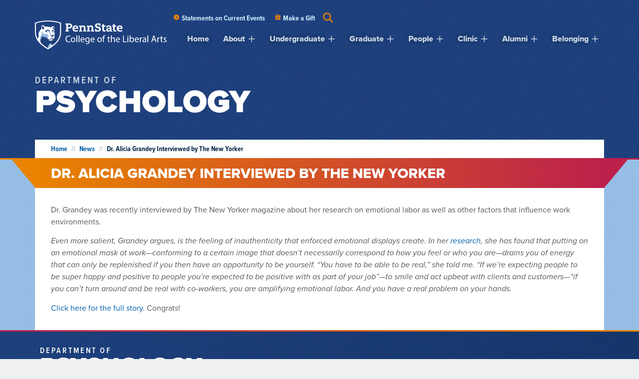

--- FILE ---
content_type: text/html; charset=UTF-8
request_url: https://psych.la.psu.edu/news/dr-alicia-grandey-interviewed-by-the-new-yorker/
body_size: 64586
content:
<!doctype html>
<html lang="en-US">
<head>
	<meta charset="UTF-8"><script type="text/javascript">(window.NREUM||(NREUM={})).init={privacy:{cookies_enabled:true},ajax:{deny_list:["bam.nr-data.net"]},feature_flags:["soft_nav"],distributed_tracing:{enabled:true}};(window.NREUM||(NREUM={})).loader_config={agentID:"594311108",accountID:"3389518",trustKey:"66686",xpid:"VwUPWFNSABAFV1hXAQkDVVw=",licenseKey:"NRJS-1f6ad980970f166fa23",applicationID:"539568438",browserID:"594311108"};;/*! For license information please see nr-loader-spa-1.308.0.min.js.LICENSE.txt */
(()=>{var e,t,r={384:(e,t,r)=>{"use strict";r.d(t,{NT:()=>a,US:()=>u,Zm:()=>o,bQ:()=>d,dV:()=>c,pV:()=>l});var n=r(6154),i=r(1863),s=r(1910);const a={beacon:"bam.nr-data.net",errorBeacon:"bam.nr-data.net"};function o(){return n.gm.NREUM||(n.gm.NREUM={}),void 0===n.gm.newrelic&&(n.gm.newrelic=n.gm.NREUM),n.gm.NREUM}function c(){let e=o();return e.o||(e.o={ST:n.gm.setTimeout,SI:n.gm.setImmediate||n.gm.setInterval,CT:n.gm.clearTimeout,XHR:n.gm.XMLHttpRequest,REQ:n.gm.Request,EV:n.gm.Event,PR:n.gm.Promise,MO:n.gm.MutationObserver,FETCH:n.gm.fetch,WS:n.gm.WebSocket},(0,s.i)(...Object.values(e.o))),e}function d(e,t){let r=o();r.initializedAgents??={},t.initializedAt={ms:(0,i.t)(),date:new Date},r.initializedAgents[e]=t}function u(e,t){o()[e]=t}function l(){return function(){let e=o();const t=e.info||{};e.info={beacon:a.beacon,errorBeacon:a.errorBeacon,...t}}(),function(){let e=o();const t=e.init||{};e.init={...t}}(),c(),function(){let e=o();const t=e.loader_config||{};e.loader_config={...t}}(),o()}},782:(e,t,r)=>{"use strict";r.d(t,{T:()=>n});const n=r(860).K7.pageViewTiming},860:(e,t,r)=>{"use strict";r.d(t,{$J:()=>u,K7:()=>c,P3:()=>d,XX:()=>i,Yy:()=>o,df:()=>s,qY:()=>n,v4:()=>a});const n="events",i="jserrors",s="browser/blobs",a="rum",o="browser/logs",c={ajax:"ajax",genericEvents:"generic_events",jserrors:i,logging:"logging",metrics:"metrics",pageAction:"page_action",pageViewEvent:"page_view_event",pageViewTiming:"page_view_timing",sessionReplay:"session_replay",sessionTrace:"session_trace",softNav:"soft_navigations",spa:"spa"},d={[c.pageViewEvent]:1,[c.pageViewTiming]:2,[c.metrics]:3,[c.jserrors]:4,[c.spa]:5,[c.ajax]:6,[c.sessionTrace]:7,[c.softNav]:8,[c.sessionReplay]:9,[c.logging]:10,[c.genericEvents]:11},u={[c.pageViewEvent]:a,[c.pageViewTiming]:n,[c.ajax]:n,[c.spa]:n,[c.softNav]:n,[c.metrics]:i,[c.jserrors]:i,[c.sessionTrace]:s,[c.sessionReplay]:s,[c.logging]:o,[c.genericEvents]:"ins"}},944:(e,t,r)=>{"use strict";r.d(t,{R:()=>i});var n=r(3241);function i(e,t){"function"==typeof console.debug&&(console.debug("New Relic Warning: https://github.com/newrelic/newrelic-browser-agent/blob/main/docs/warning-codes.md#".concat(e),t),(0,n.W)({agentIdentifier:null,drained:null,type:"data",name:"warn",feature:"warn",data:{code:e,secondary:t}}))}},993:(e,t,r)=>{"use strict";r.d(t,{A$:()=>s,ET:()=>a,TZ:()=>o,p_:()=>i});var n=r(860);const i={ERROR:"ERROR",WARN:"WARN",INFO:"INFO",DEBUG:"DEBUG",TRACE:"TRACE"},s={OFF:0,ERROR:1,WARN:2,INFO:3,DEBUG:4,TRACE:5},a="log",o=n.K7.logging},1541:(e,t,r)=>{"use strict";r.d(t,{U:()=>i,f:()=>n});const n={MFE:"MFE",BA:"BA"};function i(e,t){if(2!==t?.harvestEndpointVersion)return{};const r=t.agentRef.runtime.appMetadata.agents[0].entityGuid;return e?{"source.id":e.id,"source.name":e.name,"source.type":e.type,"parent.id":e.parent?.id||r,"parent.type":e.parent?.type||n.BA}:{"entity.guid":r,appId:t.agentRef.info.applicationID}}},1687:(e,t,r)=>{"use strict";r.d(t,{Ak:()=>d,Ze:()=>h,x3:()=>u});var n=r(3241),i=r(7836),s=r(3606),a=r(860),o=r(2646);const c={};function d(e,t){const r={staged:!1,priority:a.P3[t]||0};l(e),c[e].get(t)||c[e].set(t,r)}function u(e,t){e&&c[e]&&(c[e].get(t)&&c[e].delete(t),p(e,t,!1),c[e].size&&f(e))}function l(e){if(!e)throw new Error("agentIdentifier required");c[e]||(c[e]=new Map)}function h(e="",t="feature",r=!1){if(l(e),!e||!c[e].get(t)||r)return p(e,t);c[e].get(t).staged=!0,f(e)}function f(e){const t=Array.from(c[e]);t.every(([e,t])=>t.staged)&&(t.sort((e,t)=>e[1].priority-t[1].priority),t.forEach(([t])=>{c[e].delete(t),p(e,t)}))}function p(e,t,r=!0){const a=e?i.ee.get(e):i.ee,c=s.i.handlers;if(!a.aborted&&a.backlog&&c){if((0,n.W)({agentIdentifier:e,type:"lifecycle",name:"drain",feature:t}),r){const e=a.backlog[t],r=c[t];if(r){for(let t=0;e&&t<e.length;++t)g(e[t],r);Object.entries(r).forEach(([e,t])=>{Object.values(t||{}).forEach(t=>{t[0]?.on&&t[0]?.context()instanceof o.y&&t[0].on(e,t[1])})})}}a.isolatedBacklog||delete c[t],a.backlog[t]=null,a.emit("drain-"+t,[])}}function g(e,t){var r=e[1];Object.values(t[r]||{}).forEach(t=>{var r=e[0];if(t[0]===r){var n=t[1],i=e[3],s=e[2];n.apply(i,s)}})}},1738:(e,t,r)=>{"use strict";r.d(t,{U:()=>f,Y:()=>h});var n=r(3241),i=r(9908),s=r(1863),a=r(944),o=r(5701),c=r(3969),d=r(8362),u=r(860),l=r(4261);function h(e,t,r,s){const h=s||r;!h||h[e]&&h[e]!==d.d.prototype[e]||(h[e]=function(){(0,i.p)(c.xV,["API/"+e+"/called"],void 0,u.K7.metrics,r.ee),(0,n.W)({agentIdentifier:r.agentIdentifier,drained:!!o.B?.[r.agentIdentifier],type:"data",name:"api",feature:l.Pl+e,data:{}});try{return t.apply(this,arguments)}catch(e){(0,a.R)(23,e)}})}function f(e,t,r,n,a){const o=e.info;null===r?delete o.jsAttributes[t]:o.jsAttributes[t]=r,(a||null===r)&&(0,i.p)(l.Pl+n,[(0,s.t)(),t,r],void 0,"session",e.ee)}},1741:(e,t,r)=>{"use strict";r.d(t,{W:()=>s});var n=r(944),i=r(4261);class s{#e(e,...t){if(this[e]!==s.prototype[e])return this[e](...t);(0,n.R)(35,e)}addPageAction(e,t){return this.#e(i.hG,e,t)}register(e){return this.#e(i.eY,e)}recordCustomEvent(e,t){return this.#e(i.fF,e,t)}setPageViewName(e,t){return this.#e(i.Fw,e,t)}setCustomAttribute(e,t,r){return this.#e(i.cD,e,t,r)}noticeError(e,t){return this.#e(i.o5,e,t)}setUserId(e,t=!1){return this.#e(i.Dl,e,t)}setApplicationVersion(e){return this.#e(i.nb,e)}setErrorHandler(e){return this.#e(i.bt,e)}addRelease(e,t){return this.#e(i.k6,e,t)}log(e,t){return this.#e(i.$9,e,t)}start(){return this.#e(i.d3)}finished(e){return this.#e(i.BL,e)}recordReplay(){return this.#e(i.CH)}pauseReplay(){return this.#e(i.Tb)}addToTrace(e){return this.#e(i.U2,e)}setCurrentRouteName(e){return this.#e(i.PA,e)}interaction(e){return this.#e(i.dT,e)}wrapLogger(e,t,r){return this.#e(i.Wb,e,t,r)}measure(e,t){return this.#e(i.V1,e,t)}consent(e){return this.#e(i.Pv,e)}}},1863:(e,t,r)=>{"use strict";function n(){return Math.floor(performance.now())}r.d(t,{t:()=>n})},1910:(e,t,r)=>{"use strict";r.d(t,{i:()=>s});var n=r(944);const i=new Map;function s(...e){return e.every(e=>{if(i.has(e))return i.get(e);const t="function"==typeof e?e.toString():"",r=t.includes("[native code]"),s=t.includes("nrWrapper");return r||s||(0,n.R)(64,e?.name||t),i.set(e,r),r})}},2555:(e,t,r)=>{"use strict";r.d(t,{D:()=>o,f:()=>a});var n=r(384),i=r(8122);const s={beacon:n.NT.beacon,errorBeacon:n.NT.errorBeacon,licenseKey:void 0,applicationID:void 0,sa:void 0,queueTime:void 0,applicationTime:void 0,ttGuid:void 0,user:void 0,account:void 0,product:void 0,extra:void 0,jsAttributes:{},userAttributes:void 0,atts:void 0,transactionName:void 0,tNamePlain:void 0};function a(e){try{return!!e.licenseKey&&!!e.errorBeacon&&!!e.applicationID}catch(e){return!1}}const o=e=>(0,i.a)(e,s)},2614:(e,t,r)=>{"use strict";r.d(t,{BB:()=>a,H3:()=>n,g:()=>d,iL:()=>c,tS:()=>o,uh:()=>i,wk:()=>s});const n="NRBA",i="SESSION",s=144e5,a=18e5,o={STARTED:"session-started",PAUSE:"session-pause",RESET:"session-reset",RESUME:"session-resume",UPDATE:"session-update"},c={SAME_TAB:"same-tab",CROSS_TAB:"cross-tab"},d={OFF:0,FULL:1,ERROR:2}},2646:(e,t,r)=>{"use strict";r.d(t,{y:()=>n});class n{constructor(e){this.contextId=e}}},2843:(e,t,r)=>{"use strict";r.d(t,{G:()=>s,u:()=>i});var n=r(3878);function i(e,t=!1,r,i){(0,n.DD)("visibilitychange",function(){if(t)return void("hidden"===document.visibilityState&&e());e(document.visibilityState)},r,i)}function s(e,t,r){(0,n.sp)("pagehide",e,t,r)}},3241:(e,t,r)=>{"use strict";r.d(t,{W:()=>s});var n=r(6154);const i="newrelic";function s(e={}){try{n.gm.dispatchEvent(new CustomEvent(i,{detail:e}))}catch(e){}}},3304:(e,t,r)=>{"use strict";r.d(t,{A:()=>s});var n=r(7836);const i=()=>{const e=new WeakSet;return(t,r)=>{if("object"==typeof r&&null!==r){if(e.has(r))return;e.add(r)}return r}};function s(e){try{return JSON.stringify(e,i())??""}catch(e){try{n.ee.emit("internal-error",[e])}catch(e){}return""}}},3333:(e,t,r)=>{"use strict";r.d(t,{$v:()=>u,TZ:()=>n,Xh:()=>c,Zp:()=>i,kd:()=>d,mq:()=>o,nf:()=>a,qN:()=>s});const n=r(860).K7.genericEvents,i=["auxclick","click","copy","keydown","paste","scrollend"],s=["focus","blur"],a=4,o=1e3,c=2e3,d=["PageAction","UserAction","BrowserPerformance"],u={RESOURCES:"experimental.resources",REGISTER:"register"}},3434:(e,t,r)=>{"use strict";r.d(t,{Jt:()=>s,YM:()=>d});var n=r(7836),i=r(5607);const s="nr@original:".concat(i.W),a=50;var o=Object.prototype.hasOwnProperty,c=!1;function d(e,t){return e||(e=n.ee),r.inPlace=function(e,t,n,i,s){n||(n="");const a="-"===n.charAt(0);for(let o=0;o<t.length;o++){const c=t[o],d=e[c];l(d)||(e[c]=r(d,a?c+n:n,i,c,s))}},r.flag=s,r;function r(t,r,n,c,d){return l(t)?t:(r||(r=""),nrWrapper[s]=t,function(e,t,r){if(Object.defineProperty&&Object.keys)try{return Object.keys(e).forEach(function(r){Object.defineProperty(t,r,{get:function(){return e[r]},set:function(t){return e[r]=t,t}})}),t}catch(e){u([e],r)}for(var n in e)o.call(e,n)&&(t[n]=e[n])}(t,nrWrapper,e),nrWrapper);function nrWrapper(){var s,o,l,h;let f;try{o=this,s=[...arguments],l="function"==typeof n?n(s,o):n||{}}catch(t){u([t,"",[s,o,c],l],e)}i(r+"start",[s,o,c],l,d);const p=performance.now();let g;try{return h=t.apply(o,s),g=performance.now(),h}catch(e){throw g=performance.now(),i(r+"err",[s,o,e],l,d),f=e,f}finally{const e=g-p,t={start:p,end:g,duration:e,isLongTask:e>=a,methodName:c,thrownError:f};t.isLongTask&&i("long-task",[t,o],l,d),i(r+"end",[s,o,h],l,d)}}}function i(r,n,i,s){if(!c||t){var a=c;c=!0;try{e.emit(r,n,i,t,s)}catch(t){u([t,r,n,i],e)}c=a}}}function u(e,t){t||(t=n.ee);try{t.emit("internal-error",e)}catch(e){}}function l(e){return!(e&&"function"==typeof e&&e.apply&&!e[s])}},3606:(e,t,r)=>{"use strict";r.d(t,{i:()=>s});var n=r(9908);s.on=a;var i=s.handlers={};function s(e,t,r,s){a(s||n.d,i,e,t,r)}function a(e,t,r,i,s){s||(s="feature"),e||(e=n.d);var a=t[s]=t[s]||{};(a[r]=a[r]||[]).push([e,i])}},3738:(e,t,r)=>{"use strict";r.d(t,{He:()=>i,Kp:()=>o,Lc:()=>d,Rz:()=>u,TZ:()=>n,bD:()=>s,d3:()=>a,jx:()=>l,sl:()=>h,uP:()=>c});const n=r(860).K7.sessionTrace,i="bstResource",s="resource",a="-start",o="-end",c="fn"+a,d="fn"+o,u="pushState",l=1e3,h=3e4},3785:(e,t,r)=>{"use strict";r.d(t,{R:()=>c,b:()=>d});var n=r(9908),i=r(1863),s=r(860),a=r(3969),o=r(993);function c(e,t,r={},c=o.p_.INFO,d=!0,u,l=(0,i.t)()){(0,n.p)(a.xV,["API/logging/".concat(c.toLowerCase(),"/called")],void 0,s.K7.metrics,e),(0,n.p)(o.ET,[l,t,r,c,d,u],void 0,s.K7.logging,e)}function d(e){return"string"==typeof e&&Object.values(o.p_).some(t=>t===e.toUpperCase().trim())}},3878:(e,t,r)=>{"use strict";function n(e,t){return{capture:e,passive:!1,signal:t}}function i(e,t,r=!1,i){window.addEventListener(e,t,n(r,i))}function s(e,t,r=!1,i){document.addEventListener(e,t,n(r,i))}r.d(t,{DD:()=>s,jT:()=>n,sp:()=>i})},3962:(e,t,r)=>{"use strict";r.d(t,{AM:()=>a,O2:()=>l,OV:()=>s,Qu:()=>h,TZ:()=>c,ih:()=>f,pP:()=>o,t1:()=>u,tC:()=>i,wD:()=>d});var n=r(860);const i=["click","keydown","submit"],s="popstate",a="api",o="initialPageLoad",c=n.K7.softNav,d=5e3,u=500,l={INITIAL_PAGE_LOAD:"",ROUTE_CHANGE:1,UNSPECIFIED:2},h={INTERACTION:1,AJAX:2,CUSTOM_END:3,CUSTOM_TRACER:4},f={IP:"in progress",PF:"pending finish",FIN:"finished",CAN:"cancelled"}},3969:(e,t,r)=>{"use strict";r.d(t,{TZ:()=>n,XG:()=>o,rs:()=>i,xV:()=>a,z_:()=>s});const n=r(860).K7.metrics,i="sm",s="cm",a="storeSupportabilityMetrics",o="storeEventMetrics"},4234:(e,t,r)=>{"use strict";r.d(t,{W:()=>s});var n=r(7836),i=r(1687);class s{constructor(e,t){this.agentIdentifier=e,this.ee=n.ee.get(e),this.featureName=t,this.blocked=!1}deregisterDrain(){(0,i.x3)(this.agentIdentifier,this.featureName)}}},4261:(e,t,r)=>{"use strict";r.d(t,{$9:()=>u,BL:()=>c,CH:()=>p,Dl:()=>R,Fw:()=>w,PA:()=>v,Pl:()=>n,Pv:()=>A,Tb:()=>h,U2:()=>a,V1:()=>E,Wb:()=>T,bt:()=>y,cD:()=>b,d3:()=>x,dT:()=>d,eY:()=>g,fF:()=>f,hG:()=>s,hw:()=>i,k6:()=>o,nb:()=>m,o5:()=>l});const n="api-",i=n+"ixn-",s="addPageAction",a="addToTrace",o="addRelease",c="finished",d="interaction",u="log",l="noticeError",h="pauseReplay",f="recordCustomEvent",p="recordReplay",g="register",m="setApplicationVersion",v="setCurrentRouteName",b="setCustomAttribute",y="setErrorHandler",w="setPageViewName",R="setUserId",x="start",T="wrapLogger",E="measure",A="consent"},5205:(e,t,r)=>{"use strict";r.d(t,{j:()=>S});var n=r(384),i=r(1741);var s=r(2555),a=r(3333);const o=e=>{if(!e||"string"!=typeof e)return!1;try{document.createDocumentFragment().querySelector(e)}catch{return!1}return!0};var c=r(2614),d=r(944),u=r(8122);const l="[data-nr-mask]",h=e=>(0,u.a)(e,(()=>{const e={feature_flags:[],experimental:{allow_registered_children:!1,resources:!1},mask_selector:"*",block_selector:"[data-nr-block]",mask_input_options:{color:!1,date:!1,"datetime-local":!1,email:!1,month:!1,number:!1,range:!1,search:!1,tel:!1,text:!1,time:!1,url:!1,week:!1,textarea:!1,select:!1,password:!0}};return{ajax:{deny_list:void 0,block_internal:!0,enabled:!0,autoStart:!0},api:{get allow_registered_children(){return e.feature_flags.includes(a.$v.REGISTER)||e.experimental.allow_registered_children},set allow_registered_children(t){e.experimental.allow_registered_children=t},duplicate_registered_data:!1},browser_consent_mode:{enabled:!1},distributed_tracing:{enabled:void 0,exclude_newrelic_header:void 0,cors_use_newrelic_header:void 0,cors_use_tracecontext_headers:void 0,allowed_origins:void 0},get feature_flags(){return e.feature_flags},set feature_flags(t){e.feature_flags=t},generic_events:{enabled:!0,autoStart:!0},harvest:{interval:30},jserrors:{enabled:!0,autoStart:!0},logging:{enabled:!0,autoStart:!0},metrics:{enabled:!0,autoStart:!0},obfuscate:void 0,page_action:{enabled:!0},page_view_event:{enabled:!0,autoStart:!0},page_view_timing:{enabled:!0,autoStart:!0},performance:{capture_marks:!1,capture_measures:!1,capture_detail:!0,resources:{get enabled(){return e.feature_flags.includes(a.$v.RESOURCES)||e.experimental.resources},set enabled(t){e.experimental.resources=t},asset_types:[],first_party_domains:[],ignore_newrelic:!0}},privacy:{cookies_enabled:!0},proxy:{assets:void 0,beacon:void 0},session:{expiresMs:c.wk,inactiveMs:c.BB},session_replay:{autoStart:!0,enabled:!1,preload:!1,sampling_rate:10,error_sampling_rate:100,collect_fonts:!1,inline_images:!1,fix_stylesheets:!0,mask_all_inputs:!0,get mask_text_selector(){return e.mask_selector},set mask_text_selector(t){o(t)?e.mask_selector="".concat(t,",").concat(l):""===t||null===t?e.mask_selector=l:(0,d.R)(5,t)},get block_class(){return"nr-block"},get ignore_class(){return"nr-ignore"},get mask_text_class(){return"nr-mask"},get block_selector(){return e.block_selector},set block_selector(t){o(t)?e.block_selector+=",".concat(t):""!==t&&(0,d.R)(6,t)},get mask_input_options(){return e.mask_input_options},set mask_input_options(t){t&&"object"==typeof t?e.mask_input_options={...t,password:!0}:(0,d.R)(7,t)}},session_trace:{enabled:!0,autoStart:!0},soft_navigations:{enabled:!0,autoStart:!0},spa:{enabled:!0,autoStart:!0},ssl:void 0,user_actions:{enabled:!0,elementAttributes:["id","className","tagName","type"]}}})());var f=r(6154),p=r(9324);let g=0;const m={buildEnv:p.F3,distMethod:p.Xs,version:p.xv,originTime:f.WN},v={consented:!1},b={appMetadata:{},get consented(){return this.session?.state?.consent||v.consented},set consented(e){v.consented=e},customTransaction:void 0,denyList:void 0,disabled:!1,harvester:void 0,isolatedBacklog:!1,isRecording:!1,loaderType:void 0,maxBytes:3e4,obfuscator:void 0,onerror:void 0,ptid:void 0,releaseIds:{},session:void 0,timeKeeper:void 0,registeredEntities:[],jsAttributesMetadata:{bytes:0},get harvestCount(){return++g}},y=e=>{const t=(0,u.a)(e,b),r=Object.keys(m).reduce((e,t)=>(e[t]={value:m[t],writable:!1,configurable:!0,enumerable:!0},e),{});return Object.defineProperties(t,r)};var w=r(5701);const R=e=>{const t=e.startsWith("http");e+="/",r.p=t?e:"https://"+e};var x=r(7836),T=r(3241);const E={accountID:void 0,trustKey:void 0,agentID:void 0,licenseKey:void 0,applicationID:void 0,xpid:void 0},A=e=>(0,u.a)(e,E),_=new Set;function S(e,t={},r,a){let{init:o,info:c,loader_config:d,runtime:u={},exposed:l=!0}=t;if(!c){const e=(0,n.pV)();o=e.init,c=e.info,d=e.loader_config}e.init=h(o||{}),e.loader_config=A(d||{}),c.jsAttributes??={},f.bv&&(c.jsAttributes.isWorker=!0),e.info=(0,s.D)(c);const p=e.init,g=[c.beacon,c.errorBeacon];_.has(e.agentIdentifier)||(p.proxy.assets&&(R(p.proxy.assets),g.push(p.proxy.assets)),p.proxy.beacon&&g.push(p.proxy.beacon),e.beacons=[...g],function(e){const t=(0,n.pV)();Object.getOwnPropertyNames(i.W.prototype).forEach(r=>{const n=i.W.prototype[r];if("function"!=typeof n||"constructor"===n)return;let s=t[r];e[r]&&!1!==e.exposed&&"micro-agent"!==e.runtime?.loaderType&&(t[r]=(...t)=>{const n=e[r](...t);return s?s(...t):n})})}(e),(0,n.US)("activatedFeatures",w.B)),u.denyList=[...p.ajax.deny_list||[],...p.ajax.block_internal?g:[]],u.ptid=e.agentIdentifier,u.loaderType=r,e.runtime=y(u),_.has(e.agentIdentifier)||(e.ee=x.ee.get(e.agentIdentifier),e.exposed=l,(0,T.W)({agentIdentifier:e.agentIdentifier,drained:!!w.B?.[e.agentIdentifier],type:"lifecycle",name:"initialize",feature:void 0,data:e.config})),_.add(e.agentIdentifier)}},5270:(e,t,r)=>{"use strict";r.d(t,{Aw:()=>a,SR:()=>s,rF:()=>o});var n=r(384),i=r(7767);function s(e){return!!(0,n.dV)().o.MO&&(0,i.V)(e)&&!0===e?.session_trace.enabled}function a(e){return!0===e?.session_replay.preload&&s(e)}function o(e,t){try{if("string"==typeof t?.type){if("password"===t.type.toLowerCase())return"*".repeat(e?.length||0);if(void 0!==t?.dataset?.nrUnmask||t?.classList?.contains("nr-unmask"))return e}}catch(e){}return"string"==typeof e?e.replace(/[\S]/g,"*"):"*".repeat(e?.length||0)}},5289:(e,t,r)=>{"use strict";r.d(t,{GG:()=>a,Qr:()=>c,sB:()=>o});var n=r(3878),i=r(6389);function s(){return"undefined"==typeof document||"complete"===document.readyState}function a(e,t){if(s())return e();const r=(0,i.J)(e),a=setInterval(()=>{s()&&(clearInterval(a),r())},500);(0,n.sp)("load",r,t)}function o(e){if(s())return e();(0,n.DD)("DOMContentLoaded",e)}function c(e){if(s())return e();(0,n.sp)("popstate",e)}},5607:(e,t,r)=>{"use strict";r.d(t,{W:()=>n});const n=(0,r(9566).bz)()},5701:(e,t,r)=>{"use strict";r.d(t,{B:()=>s,t:()=>a});var n=r(3241);const i=new Set,s={};function a(e,t){const r=t.agentIdentifier;s[r]??={},e&&"object"==typeof e&&(i.has(r)||(t.ee.emit("rumresp",[e]),s[r]=e,i.add(r),(0,n.W)({agentIdentifier:r,loaded:!0,drained:!0,type:"lifecycle",name:"load",feature:void 0,data:e})))}},6154:(e,t,r)=>{"use strict";r.d(t,{OF:()=>d,RI:()=>i,WN:()=>h,bv:()=>s,eN:()=>f,gm:()=>a,lR:()=>l,m:()=>c,mw:()=>o,sb:()=>u});var n=r(1863);const i="undefined"!=typeof window&&!!window.document,s="undefined"!=typeof WorkerGlobalScope&&("undefined"!=typeof self&&self instanceof WorkerGlobalScope&&self.navigator instanceof WorkerNavigator||"undefined"!=typeof globalThis&&globalThis instanceof WorkerGlobalScope&&globalThis.navigator instanceof WorkerNavigator),a=i?window:"undefined"!=typeof WorkerGlobalScope&&("undefined"!=typeof self&&self instanceof WorkerGlobalScope&&self||"undefined"!=typeof globalThis&&globalThis instanceof WorkerGlobalScope&&globalThis),o=Boolean("hidden"===a?.document?.visibilityState),c=""+a?.location,d=/iPad|iPhone|iPod/.test(a.navigator?.userAgent),u=d&&"undefined"==typeof SharedWorker,l=(()=>{const e=a.navigator?.userAgent?.match(/Firefox[/\s](\d+\.\d+)/);return Array.isArray(e)&&e.length>=2?+e[1]:0})(),h=Date.now()-(0,n.t)(),f=()=>"undefined"!=typeof PerformanceNavigationTiming&&a?.performance?.getEntriesByType("navigation")?.[0]?.responseStart},6344:(e,t,r)=>{"use strict";r.d(t,{BB:()=>u,Qb:()=>l,TZ:()=>i,Ug:()=>a,Vh:()=>s,_s:()=>o,bc:()=>d,yP:()=>c});var n=r(2614);const i=r(860).K7.sessionReplay,s="errorDuringReplay",a=.12,o={DomContentLoaded:0,Load:1,FullSnapshot:2,IncrementalSnapshot:3,Meta:4,Custom:5},c={[n.g.ERROR]:15e3,[n.g.FULL]:3e5,[n.g.OFF]:0},d={RESET:{message:"Session was reset",sm:"Reset"},IMPORT:{message:"Recorder failed to import",sm:"Import"},TOO_MANY:{message:"429: Too Many Requests",sm:"Too-Many"},TOO_BIG:{message:"Payload was too large",sm:"Too-Big"},CROSS_TAB:{message:"Session Entity was set to OFF on another tab",sm:"Cross-Tab"},ENTITLEMENTS:{message:"Session Replay is not allowed and will not be started",sm:"Entitlement"}},u=5e3,l={API:"api",RESUME:"resume",SWITCH_TO_FULL:"switchToFull",INITIALIZE:"initialize",PRELOAD:"preload"}},6389:(e,t,r)=>{"use strict";function n(e,t=500,r={}){const n=r?.leading||!1;let i;return(...r)=>{n&&void 0===i&&(e.apply(this,r),i=setTimeout(()=>{i=clearTimeout(i)},t)),n||(clearTimeout(i),i=setTimeout(()=>{e.apply(this,r)},t))}}function i(e){let t=!1;return(...r)=>{t||(t=!0,e.apply(this,r))}}r.d(t,{J:()=>i,s:()=>n})},6630:(e,t,r)=>{"use strict";r.d(t,{T:()=>n});const n=r(860).K7.pageViewEvent},6774:(e,t,r)=>{"use strict";r.d(t,{T:()=>n});const n=r(860).K7.jserrors},7295:(e,t,r)=>{"use strict";r.d(t,{Xv:()=>a,gX:()=>i,iW:()=>s});var n=[];function i(e){if(!e||s(e))return!1;if(0===n.length)return!0;if("*"===n[0].hostname)return!1;for(var t=0;t<n.length;t++){var r=n[t];if(r.hostname.test(e.hostname)&&r.pathname.test(e.pathname))return!1}return!0}function s(e){return void 0===e.hostname}function a(e){if(n=[],e&&e.length)for(var t=0;t<e.length;t++){let r=e[t];if(!r)continue;if("*"===r)return void(n=[{hostname:"*"}]);0===r.indexOf("http://")?r=r.substring(7):0===r.indexOf("https://")&&(r=r.substring(8));const i=r.indexOf("/");let s,a;i>0?(s=r.substring(0,i),a=r.substring(i)):(s=r,a="*");let[c]=s.split(":");n.push({hostname:o(c),pathname:o(a,!0)})}}function o(e,t=!1){const r=e.replace(/[.+?^${}()|[\]\\]/g,e=>"\\"+e).replace(/\*/g,".*?");return new RegExp((t?"^":"")+r+"$")}},7485:(e,t,r)=>{"use strict";r.d(t,{D:()=>i});var n=r(6154);function i(e){if(0===(e||"").indexOf("data:"))return{protocol:"data"};try{const t=new URL(e,location.href),r={port:t.port,hostname:t.hostname,pathname:t.pathname,search:t.search,protocol:t.protocol.slice(0,t.protocol.indexOf(":")),sameOrigin:t.protocol===n.gm?.location?.protocol&&t.host===n.gm?.location?.host};return r.port&&""!==r.port||("http:"===t.protocol&&(r.port="80"),"https:"===t.protocol&&(r.port="443")),r.pathname&&""!==r.pathname?r.pathname.startsWith("/")||(r.pathname="/".concat(r.pathname)):r.pathname="/",r}catch(e){return{}}}},7699:(e,t,r)=>{"use strict";r.d(t,{It:()=>s,KC:()=>o,No:()=>i,qh:()=>a});var n=r(860);const i=16e3,s=1e6,a="SESSION_ERROR",o={[n.K7.logging]:!0,[n.K7.genericEvents]:!1,[n.K7.jserrors]:!1,[n.K7.ajax]:!1}},7767:(e,t,r)=>{"use strict";r.d(t,{V:()=>i});var n=r(6154);const i=e=>n.RI&&!0===e?.privacy.cookies_enabled},7836:(e,t,r)=>{"use strict";r.d(t,{P:()=>o,ee:()=>c});var n=r(384),i=r(8990),s=r(2646),a=r(5607);const o="nr@context:".concat(a.W),c=function e(t,r){var n={},a={},u={},l=!1;try{l=16===r.length&&d.initializedAgents?.[r]?.runtime.isolatedBacklog}catch(e){}var h={on:p,addEventListener:p,removeEventListener:function(e,t){var r=n[e];if(!r)return;for(var i=0;i<r.length;i++)r[i]===t&&r.splice(i,1)},emit:function(e,r,n,i,s){!1!==s&&(s=!0);if(c.aborted&&!i)return;t&&s&&t.emit(e,r,n);var o=f(n);g(e).forEach(e=>{e.apply(o,r)});var d=v()[a[e]];d&&d.push([h,e,r,o]);return o},get:m,listeners:g,context:f,buffer:function(e,t){const r=v();if(t=t||"feature",h.aborted)return;Object.entries(e||{}).forEach(([e,n])=>{a[n]=t,t in r||(r[t]=[])})},abort:function(){h._aborted=!0,Object.keys(h.backlog).forEach(e=>{delete h.backlog[e]})},isBuffering:function(e){return!!v()[a[e]]},debugId:r,backlog:l?{}:t&&"object"==typeof t.backlog?t.backlog:{},isolatedBacklog:l};return Object.defineProperty(h,"aborted",{get:()=>{let e=h._aborted||!1;return e||(t&&(e=t.aborted),e)}}),h;function f(e){return e&&e instanceof s.y?e:e?(0,i.I)(e,o,()=>new s.y(o)):new s.y(o)}function p(e,t){n[e]=g(e).concat(t)}function g(e){return n[e]||[]}function m(t){return u[t]=u[t]||e(h,t)}function v(){return h.backlog}}(void 0,"globalEE"),d=(0,n.Zm)();d.ee||(d.ee=c)},8122:(e,t,r)=>{"use strict";r.d(t,{a:()=>i});var n=r(944);function i(e,t){try{if(!e||"object"!=typeof e)return(0,n.R)(3);if(!t||"object"!=typeof t)return(0,n.R)(4);const r=Object.create(Object.getPrototypeOf(t),Object.getOwnPropertyDescriptors(t)),s=0===Object.keys(r).length?e:r;for(let a in s)if(void 0!==e[a])try{if(null===e[a]){r[a]=null;continue}Array.isArray(e[a])&&Array.isArray(t[a])?r[a]=Array.from(new Set([...e[a],...t[a]])):"object"==typeof e[a]&&"object"==typeof t[a]?r[a]=i(e[a],t[a]):r[a]=e[a]}catch(e){r[a]||(0,n.R)(1,e)}return r}catch(e){(0,n.R)(2,e)}}},8139:(e,t,r)=>{"use strict";r.d(t,{u:()=>h});var n=r(7836),i=r(3434),s=r(8990),a=r(6154);const o={},c=a.gm.XMLHttpRequest,d="addEventListener",u="removeEventListener",l="nr@wrapped:".concat(n.P);function h(e){var t=function(e){return(e||n.ee).get("events")}(e);if(o[t.debugId]++)return t;o[t.debugId]=1;var r=(0,i.YM)(t,!0);function h(e){r.inPlace(e,[d,u],"-",p)}function p(e,t){return e[1]}return"getPrototypeOf"in Object&&(a.RI&&f(document,h),c&&f(c.prototype,h),f(a.gm,h)),t.on(d+"-start",function(e,t){var n=e[1];if(null!==n&&("function"==typeof n||"object"==typeof n)&&"newrelic"!==e[0]){var i=(0,s.I)(n,l,function(){var e={object:function(){if("function"!=typeof n.handleEvent)return;return n.handleEvent.apply(n,arguments)},function:n}[typeof n];return e?r(e,"fn-",null,e.name||"anonymous"):n});this.wrapped=e[1]=i}}),t.on(u+"-start",function(e){e[1]=this.wrapped||e[1]}),t}function f(e,t,...r){let n=e;for(;"object"==typeof n&&!Object.prototype.hasOwnProperty.call(n,d);)n=Object.getPrototypeOf(n);n&&t(n,...r)}},8362:(e,t,r)=>{"use strict";r.d(t,{d:()=>s});var n=r(9566),i=r(1741);class s extends i.W{agentIdentifier=(0,n.LA)(16)}},8374:(e,t,r)=>{r.nc=(()=>{try{return document?.currentScript?.nonce}catch(e){}return""})()},8990:(e,t,r)=>{"use strict";r.d(t,{I:()=>i});var n=Object.prototype.hasOwnProperty;function i(e,t,r){if(n.call(e,t))return e[t];var i=r();if(Object.defineProperty&&Object.keys)try{return Object.defineProperty(e,t,{value:i,writable:!0,enumerable:!1}),i}catch(e){}return e[t]=i,i}},9119:(e,t,r)=>{"use strict";r.d(t,{L:()=>s});var n=/([^?#]*)[^#]*(#[^?]*|$).*/,i=/([^?#]*)().*/;function s(e,t){return e?e.replace(t?n:i,"$1$2"):e}},9300:(e,t,r)=>{"use strict";r.d(t,{T:()=>n});const n=r(860).K7.ajax},9324:(e,t,r)=>{"use strict";r.d(t,{AJ:()=>a,F3:()=>i,Xs:()=>s,Yq:()=>o,xv:()=>n});const n="1.308.0",i="PROD",s="CDN",a="@newrelic/rrweb",o="1.0.1"},9566:(e,t,r)=>{"use strict";r.d(t,{LA:()=>o,ZF:()=>c,bz:()=>a,el:()=>d});var n=r(6154);const i="xxxxxxxx-xxxx-4xxx-yxxx-xxxxxxxxxxxx";function s(e,t){return e?15&e[t]:16*Math.random()|0}function a(){const e=n.gm?.crypto||n.gm?.msCrypto;let t,r=0;return e&&e.getRandomValues&&(t=e.getRandomValues(new Uint8Array(30))),i.split("").map(e=>"x"===e?s(t,r++).toString(16):"y"===e?(3&s()|8).toString(16):e).join("")}function o(e){const t=n.gm?.crypto||n.gm?.msCrypto;let r,i=0;t&&t.getRandomValues&&(r=t.getRandomValues(new Uint8Array(e)));const a=[];for(var o=0;o<e;o++)a.push(s(r,i++).toString(16));return a.join("")}function c(){return o(16)}function d(){return o(32)}},9908:(e,t,r)=>{"use strict";r.d(t,{d:()=>n,p:()=>i});var n=r(7836).ee.get("handle");function i(e,t,r,i,s){s?(s.buffer([e],i),s.emit(e,t,r)):(n.buffer([e],i),n.emit(e,t,r))}}},n={};function i(e){var t=n[e];if(void 0!==t)return t.exports;var s=n[e]={exports:{}};return r[e](s,s.exports,i),s.exports}i.m=r,i.d=(e,t)=>{for(var r in t)i.o(t,r)&&!i.o(e,r)&&Object.defineProperty(e,r,{enumerable:!0,get:t[r]})},i.f={},i.e=e=>Promise.all(Object.keys(i.f).reduce((t,r)=>(i.f[r](e,t),t),[])),i.u=e=>({212:"nr-spa-compressor",249:"nr-spa-recorder",478:"nr-spa"}[e]+"-1.308.0.min.js"),i.o=(e,t)=>Object.prototype.hasOwnProperty.call(e,t),e={},t="NRBA-1.308.0.PROD:",i.l=(r,n,s,a)=>{if(e[r])e[r].push(n);else{var o,c;if(void 0!==s)for(var d=document.getElementsByTagName("script"),u=0;u<d.length;u++){var l=d[u];if(l.getAttribute("src")==r||l.getAttribute("data-webpack")==t+s){o=l;break}}if(!o){c=!0;var h={478:"sha512-RSfSVnmHk59T/uIPbdSE0LPeqcEdF4/+XhfJdBuccH5rYMOEZDhFdtnh6X6nJk7hGpzHd9Ujhsy7lZEz/ORYCQ==",249:"sha512-ehJXhmntm85NSqW4MkhfQqmeKFulra3klDyY0OPDUE+sQ3GokHlPh1pmAzuNy//3j4ac6lzIbmXLvGQBMYmrkg==",212:"sha512-B9h4CR46ndKRgMBcK+j67uSR2RCnJfGefU+A7FrgR/k42ovXy5x/MAVFiSvFxuVeEk/pNLgvYGMp1cBSK/G6Fg=="};(o=document.createElement("script")).charset="utf-8",i.nc&&o.setAttribute("nonce",i.nc),o.setAttribute("data-webpack",t+s),o.src=r,0!==o.src.indexOf(window.location.origin+"/")&&(o.crossOrigin="anonymous"),h[a]&&(o.integrity=h[a])}e[r]=[n];var f=(t,n)=>{o.onerror=o.onload=null,clearTimeout(p);var i=e[r];if(delete e[r],o.parentNode&&o.parentNode.removeChild(o),i&&i.forEach(e=>e(n)),t)return t(n)},p=setTimeout(f.bind(null,void 0,{type:"timeout",target:o}),12e4);o.onerror=f.bind(null,o.onerror),o.onload=f.bind(null,o.onload),c&&document.head.appendChild(o)}},i.r=e=>{"undefined"!=typeof Symbol&&Symbol.toStringTag&&Object.defineProperty(e,Symbol.toStringTag,{value:"Module"}),Object.defineProperty(e,"__esModule",{value:!0})},i.p="https://js-agent.newrelic.com/",(()=>{var e={38:0,788:0};i.f.j=(t,r)=>{var n=i.o(e,t)?e[t]:void 0;if(0!==n)if(n)r.push(n[2]);else{var s=new Promise((r,i)=>n=e[t]=[r,i]);r.push(n[2]=s);var a=i.p+i.u(t),o=new Error;i.l(a,r=>{if(i.o(e,t)&&(0!==(n=e[t])&&(e[t]=void 0),n)){var s=r&&("load"===r.type?"missing":r.type),a=r&&r.target&&r.target.src;o.message="Loading chunk "+t+" failed: ("+s+": "+a+")",o.name="ChunkLoadError",o.type=s,o.request=a,n[1](o)}},"chunk-"+t,t)}};var t=(t,r)=>{var n,s,[a,o,c]=r,d=0;if(a.some(t=>0!==e[t])){for(n in o)i.o(o,n)&&(i.m[n]=o[n]);if(c)c(i)}for(t&&t(r);d<a.length;d++)s=a[d],i.o(e,s)&&e[s]&&e[s][0](),e[s]=0},r=self["webpackChunk:NRBA-1.308.0.PROD"]=self["webpackChunk:NRBA-1.308.0.PROD"]||[];r.forEach(t.bind(null,0)),r.push=t.bind(null,r.push.bind(r))})(),(()=>{"use strict";i(8374);var e=i(8362),t=i(860);const r=Object.values(t.K7);var n=i(5205);var s=i(9908),a=i(1863),o=i(4261),c=i(1738);var d=i(1687),u=i(4234),l=i(5289),h=i(6154),f=i(944),p=i(5270),g=i(7767),m=i(6389),v=i(7699);class b extends u.W{constructor(e,t){super(e.agentIdentifier,t),this.agentRef=e,this.abortHandler=void 0,this.featAggregate=void 0,this.loadedSuccessfully=void 0,this.onAggregateImported=new Promise(e=>{this.loadedSuccessfully=e}),this.deferred=Promise.resolve(),!1===e.init[this.featureName].autoStart?this.deferred=new Promise((t,r)=>{this.ee.on("manual-start-all",(0,m.J)(()=>{(0,d.Ak)(e.agentIdentifier,this.featureName),t()}))}):(0,d.Ak)(e.agentIdentifier,t)}importAggregator(e,t,r={}){if(this.featAggregate)return;const n=async()=>{let n;await this.deferred;try{if((0,g.V)(e.init)){const{setupAgentSession:t}=await i.e(478).then(i.bind(i,8766));n=t(e)}}catch(e){(0,f.R)(20,e),this.ee.emit("internal-error",[e]),(0,s.p)(v.qh,[e],void 0,this.featureName,this.ee)}try{if(!this.#t(this.featureName,n,e.init))return(0,d.Ze)(this.agentIdentifier,this.featureName),void this.loadedSuccessfully(!1);const{Aggregate:i}=await t();this.featAggregate=new i(e,r),e.runtime.harvester.initializedAggregates.push(this.featAggregate),this.loadedSuccessfully(!0)}catch(e){(0,f.R)(34,e),this.abortHandler?.(),(0,d.Ze)(this.agentIdentifier,this.featureName,!0),this.loadedSuccessfully(!1),this.ee&&this.ee.abort()}};h.RI?(0,l.GG)(()=>n(),!0):n()}#t(e,r,n){if(this.blocked)return!1;switch(e){case t.K7.sessionReplay:return(0,p.SR)(n)&&!!r;case t.K7.sessionTrace:return!!r;default:return!0}}}var y=i(6630),w=i(2614),R=i(3241);class x extends b{static featureName=y.T;constructor(e){var t;super(e,y.T),this.setupInspectionEvents(e.agentIdentifier),t=e,(0,c.Y)(o.Fw,function(e,r){"string"==typeof e&&("/"!==e.charAt(0)&&(e="/"+e),t.runtime.customTransaction=(r||"http://custom.transaction")+e,(0,s.p)(o.Pl+o.Fw,[(0,a.t)()],void 0,void 0,t.ee))},t),this.importAggregator(e,()=>i.e(478).then(i.bind(i,2467)))}setupInspectionEvents(e){const t=(t,r)=>{t&&(0,R.W)({agentIdentifier:e,timeStamp:t.timeStamp,loaded:"complete"===t.target.readyState,type:"window",name:r,data:t.target.location+""})};(0,l.sB)(e=>{t(e,"DOMContentLoaded")}),(0,l.GG)(e=>{t(e,"load")}),(0,l.Qr)(e=>{t(e,"navigate")}),this.ee.on(w.tS.UPDATE,(t,r)=>{(0,R.W)({agentIdentifier:e,type:"lifecycle",name:"session",data:r})})}}var T=i(384);class E extends e.d{constructor(e){var t;(super(),h.gm)?(this.features={},(0,T.bQ)(this.agentIdentifier,this),this.desiredFeatures=new Set(e.features||[]),this.desiredFeatures.add(x),(0,n.j)(this,e,e.loaderType||"agent"),t=this,(0,c.Y)(o.cD,function(e,r,n=!1){if("string"==typeof e){if(["string","number","boolean"].includes(typeof r)||null===r)return(0,c.U)(t,e,r,o.cD,n);(0,f.R)(40,typeof r)}else(0,f.R)(39,typeof e)},t),function(e){(0,c.Y)(o.Dl,function(t,r=!1){if("string"!=typeof t&&null!==t)return void(0,f.R)(41,typeof t);const n=e.info.jsAttributes["enduser.id"];r&&null!=n&&n!==t?(0,s.p)(o.Pl+"setUserIdAndResetSession",[t],void 0,"session",e.ee):(0,c.U)(e,"enduser.id",t,o.Dl,!0)},e)}(this),function(e){(0,c.Y)(o.nb,function(t){if("string"==typeof t||null===t)return(0,c.U)(e,"application.version",t,o.nb,!1);(0,f.R)(42,typeof t)},e)}(this),function(e){(0,c.Y)(o.d3,function(){e.ee.emit("manual-start-all")},e)}(this),function(e){(0,c.Y)(o.Pv,function(t=!0){if("boolean"==typeof t){if((0,s.p)(o.Pl+o.Pv,[t],void 0,"session",e.ee),e.runtime.consented=t,t){const t=e.features.page_view_event;t.onAggregateImported.then(e=>{const r=t.featAggregate;e&&!r.sentRum&&r.sendRum()})}}else(0,f.R)(65,typeof t)},e)}(this),this.run()):(0,f.R)(21)}get config(){return{info:this.info,init:this.init,loader_config:this.loader_config,runtime:this.runtime}}get api(){return this}run(){try{const e=function(e){const t={};return r.forEach(r=>{t[r]=!!e[r]?.enabled}),t}(this.init),n=[...this.desiredFeatures];n.sort((e,r)=>t.P3[e.featureName]-t.P3[r.featureName]),n.forEach(r=>{if(!e[r.featureName]&&r.featureName!==t.K7.pageViewEvent)return;if(r.featureName===t.K7.spa)return void(0,f.R)(67);const n=function(e){switch(e){case t.K7.ajax:return[t.K7.jserrors];case t.K7.sessionTrace:return[t.K7.ajax,t.K7.pageViewEvent];case t.K7.sessionReplay:return[t.K7.sessionTrace];case t.K7.pageViewTiming:return[t.K7.pageViewEvent];default:return[]}}(r.featureName).filter(e=>!(e in this.features));n.length>0&&(0,f.R)(36,{targetFeature:r.featureName,missingDependencies:n}),this.features[r.featureName]=new r(this)})}catch(e){(0,f.R)(22,e);for(const e in this.features)this.features[e].abortHandler?.();const t=(0,T.Zm)();delete t.initializedAgents[this.agentIdentifier]?.features,delete this.sharedAggregator;return t.ee.get(this.agentIdentifier).abort(),!1}}}var A=i(2843),_=i(782);class S extends b{static featureName=_.T;constructor(e){super(e,_.T),h.RI&&((0,A.u)(()=>(0,s.p)("docHidden",[(0,a.t)()],void 0,_.T,this.ee),!0),(0,A.G)(()=>(0,s.p)("winPagehide",[(0,a.t)()],void 0,_.T,this.ee)),this.importAggregator(e,()=>i.e(478).then(i.bind(i,9917))))}}var O=i(3969);class I extends b{static featureName=O.TZ;constructor(e){super(e,O.TZ),h.RI&&document.addEventListener("securitypolicyviolation",e=>{(0,s.p)(O.xV,["Generic/CSPViolation/Detected"],void 0,this.featureName,this.ee)}),this.importAggregator(e,()=>i.e(478).then(i.bind(i,6555)))}}var N=i(6774),P=i(3878),k=i(3304);class D{constructor(e,t,r,n,i){this.name="UncaughtError",this.message="string"==typeof e?e:(0,k.A)(e),this.sourceURL=t,this.line=r,this.column=n,this.__newrelic=i}}function C(e){return M(e)?e:new D(void 0!==e?.message?e.message:e,e?.filename||e?.sourceURL,e?.lineno||e?.line,e?.colno||e?.col,e?.__newrelic,e?.cause)}function j(e){const t="Unhandled Promise Rejection: ";if(!e?.reason)return;if(M(e.reason)){try{e.reason.message.startsWith(t)||(e.reason.message=t+e.reason.message)}catch(e){}return C(e.reason)}const r=C(e.reason);return(r.message||"").startsWith(t)||(r.message=t+r.message),r}function L(e){if(e.error instanceof SyntaxError&&!/:\d+$/.test(e.error.stack?.trim())){const t=new D(e.message,e.filename,e.lineno,e.colno,e.error.__newrelic,e.cause);return t.name=SyntaxError.name,t}return M(e.error)?e.error:C(e)}function M(e){return e instanceof Error&&!!e.stack}function H(e,r,n,i,o=(0,a.t)()){"string"==typeof e&&(e=new Error(e)),(0,s.p)("err",[e,o,!1,r,n.runtime.isRecording,void 0,i],void 0,t.K7.jserrors,n.ee),(0,s.p)("uaErr",[],void 0,t.K7.genericEvents,n.ee)}var B=i(1541),K=i(993),W=i(3785);function U(e,{customAttributes:t={},level:r=K.p_.INFO}={},n,i,s=(0,a.t)()){(0,W.R)(n.ee,e,t,r,!1,i,s)}function F(e,r,n,i,c=(0,a.t)()){(0,s.p)(o.Pl+o.hG,[c,e,r,i],void 0,t.K7.genericEvents,n.ee)}function V(e,r,n,i,c=(0,a.t)()){const{start:d,end:u,customAttributes:l}=r||{},h={customAttributes:l||{}};if("object"!=typeof h.customAttributes||"string"!=typeof e||0===e.length)return void(0,f.R)(57);const p=(e,t)=>null==e?t:"number"==typeof e?e:e instanceof PerformanceMark?e.startTime:Number.NaN;if(h.start=p(d,0),h.end=p(u,c),Number.isNaN(h.start)||Number.isNaN(h.end))(0,f.R)(57);else{if(h.duration=h.end-h.start,!(h.duration<0))return(0,s.p)(o.Pl+o.V1,[h,e,i],void 0,t.K7.genericEvents,n.ee),h;(0,f.R)(58)}}function G(e,r={},n,i,c=(0,a.t)()){(0,s.p)(o.Pl+o.fF,[c,e,r,i],void 0,t.K7.genericEvents,n.ee)}function z(e){(0,c.Y)(o.eY,function(t){return Y(e,t)},e)}function Y(e,r,n){(0,f.R)(54,"newrelic.register"),r||={},r.type=B.f.MFE,r.licenseKey||=e.info.licenseKey,r.blocked=!1,r.parent=n||{},Array.isArray(r.tags)||(r.tags=[]);const i={};r.tags.forEach(e=>{"name"!==e&&"id"!==e&&(i["source.".concat(e)]=!0)}),r.isolated??=!0;let o=()=>{};const c=e.runtime.registeredEntities;if(!r.isolated){const e=c.find(({metadata:{target:{id:e}}})=>e===r.id&&!r.isolated);if(e)return e}const d=e=>{r.blocked=!0,o=e};function u(e){return"string"==typeof e&&!!e.trim()&&e.trim().length<501||"number"==typeof e}e.init.api.allow_registered_children||d((0,m.J)(()=>(0,f.R)(55))),u(r.id)&&u(r.name)||d((0,m.J)(()=>(0,f.R)(48,r)));const l={addPageAction:(t,n={})=>g(F,[t,{...i,...n},e],r),deregister:()=>{d((0,m.J)(()=>(0,f.R)(68)))},log:(t,n={})=>g(U,[t,{...n,customAttributes:{...i,...n.customAttributes||{}}},e],r),measure:(t,n={})=>g(V,[t,{...n,customAttributes:{...i,...n.customAttributes||{}}},e],r),noticeError:(t,n={})=>g(H,[t,{...i,...n},e],r),register:(t={})=>g(Y,[e,t],l.metadata.target),recordCustomEvent:(t,n={})=>g(G,[t,{...i,...n},e],r),setApplicationVersion:e=>p("application.version",e),setCustomAttribute:(e,t)=>p(e,t),setUserId:e=>p("enduser.id",e),metadata:{customAttributes:i,target:r}},h=()=>(r.blocked&&o(),r.blocked);h()||c.push(l);const p=(e,t)=>{h()||(i[e]=t)},g=(r,n,i)=>{if(h())return;const o=(0,a.t)();(0,s.p)(O.xV,["API/register/".concat(r.name,"/called")],void 0,t.K7.metrics,e.ee);try{if(e.init.api.duplicate_registered_data&&"register"!==r.name){let e=n;if(n[1]instanceof Object){const t={"child.id":i.id,"child.type":i.type};e="customAttributes"in n[1]?[n[0],{...n[1],customAttributes:{...n[1].customAttributes,...t}},...n.slice(2)]:[n[0],{...n[1],...t},...n.slice(2)]}r(...e,void 0,o)}return r(...n,i,o)}catch(e){(0,f.R)(50,e)}};return l}class Z extends b{static featureName=N.T;constructor(e){var t;super(e,N.T),t=e,(0,c.Y)(o.o5,(e,r)=>H(e,r,t),t),function(e){(0,c.Y)(o.bt,function(t){e.runtime.onerror=t},e)}(e),function(e){let t=0;(0,c.Y)(o.k6,function(e,r){++t>10||(this.runtime.releaseIds[e.slice(-200)]=(""+r).slice(-200))},e)}(e),z(e);try{this.removeOnAbort=new AbortController}catch(e){}this.ee.on("internal-error",(t,r)=>{this.abortHandler&&(0,s.p)("ierr",[C(t),(0,a.t)(),!0,{},e.runtime.isRecording,r],void 0,this.featureName,this.ee)}),h.gm.addEventListener("unhandledrejection",t=>{this.abortHandler&&(0,s.p)("err",[j(t),(0,a.t)(),!1,{unhandledPromiseRejection:1},e.runtime.isRecording],void 0,this.featureName,this.ee)},(0,P.jT)(!1,this.removeOnAbort?.signal)),h.gm.addEventListener("error",t=>{this.abortHandler&&(0,s.p)("err",[L(t),(0,a.t)(),!1,{},e.runtime.isRecording],void 0,this.featureName,this.ee)},(0,P.jT)(!1,this.removeOnAbort?.signal)),this.abortHandler=this.#r,this.importAggregator(e,()=>i.e(478).then(i.bind(i,2176)))}#r(){this.removeOnAbort?.abort(),this.abortHandler=void 0}}var q=i(8990);let X=1;function J(e){const t=typeof e;return!e||"object"!==t&&"function"!==t?-1:e===h.gm?0:(0,q.I)(e,"nr@id",function(){return X++})}function Q(e){if("string"==typeof e&&e.length)return e.length;if("object"==typeof e){if("undefined"!=typeof ArrayBuffer&&e instanceof ArrayBuffer&&e.byteLength)return e.byteLength;if("undefined"!=typeof Blob&&e instanceof Blob&&e.size)return e.size;if(!("undefined"!=typeof FormData&&e instanceof FormData))try{return(0,k.A)(e).length}catch(e){return}}}var ee=i(8139),te=i(7836),re=i(3434);const ne={},ie=["open","send"];function se(e){var t=e||te.ee;const r=function(e){return(e||te.ee).get("xhr")}(t);if(void 0===h.gm.XMLHttpRequest)return r;if(ne[r.debugId]++)return r;ne[r.debugId]=1,(0,ee.u)(t);var n=(0,re.YM)(r),i=h.gm.XMLHttpRequest,s=h.gm.MutationObserver,a=h.gm.Promise,o=h.gm.setInterval,c="readystatechange",d=["onload","onerror","onabort","onloadstart","onloadend","onprogress","ontimeout"],u=[],l=h.gm.XMLHttpRequest=function(e){const t=new i(e),s=r.context(t);try{r.emit("new-xhr",[t],s),t.addEventListener(c,(a=s,function(){var e=this;e.readyState>3&&!a.resolved&&(a.resolved=!0,r.emit("xhr-resolved",[],e)),n.inPlace(e,d,"fn-",y)}),(0,P.jT)(!1))}catch(e){(0,f.R)(15,e);try{r.emit("internal-error",[e])}catch(e){}}var a;return t};function p(e,t){n.inPlace(t,["onreadystatechange"],"fn-",y)}if(function(e,t){for(var r in e)t[r]=e[r]}(i,l),l.prototype=i.prototype,n.inPlace(l.prototype,ie,"-xhr-",y),r.on("send-xhr-start",function(e,t){p(e,t),function(e){u.push(e),s&&(g?g.then(b):o?o(b):(m=-m,v.data=m))}(t)}),r.on("open-xhr-start",p),s){var g=a&&a.resolve();if(!o&&!a){var m=1,v=document.createTextNode(m);new s(b).observe(v,{characterData:!0})}}else t.on("fn-end",function(e){e[0]&&e[0].type===c||b()});function b(){for(var e=0;e<u.length;e++)p(0,u[e]);u.length&&(u=[])}function y(e,t){return t}return r}var ae="fetch-",oe=ae+"body-",ce=["arrayBuffer","blob","json","text","formData"],de=h.gm.Request,ue=h.gm.Response,le="prototype";const he={};function fe(e){const t=function(e){return(e||te.ee).get("fetch")}(e);if(!(de&&ue&&h.gm.fetch))return t;if(he[t.debugId]++)return t;function r(e,r,n){var i=e[r];"function"==typeof i&&(e[r]=function(){var e,r=[...arguments],s={};t.emit(n+"before-start",[r],s),s[te.P]&&s[te.P].dt&&(e=s[te.P].dt);var a=i.apply(this,r);return t.emit(n+"start",[r,e],a),a.then(function(e){return t.emit(n+"end",[null,e],a),e},function(e){throw t.emit(n+"end",[e],a),e})})}return he[t.debugId]=1,ce.forEach(e=>{r(de[le],e,oe),r(ue[le],e,oe)}),r(h.gm,"fetch",ae),t.on(ae+"end",function(e,r){var n=this;if(r){var i=r.headers.get("content-length");null!==i&&(n.rxSize=i),t.emit(ae+"done",[null,r],n)}else t.emit(ae+"done",[e],n)}),t}var pe=i(7485),ge=i(9566);class me{constructor(e){this.agentRef=e}generateTracePayload(e){const t=this.agentRef.loader_config;if(!this.shouldGenerateTrace(e)||!t)return null;var r=(t.accountID||"").toString()||null,n=(t.agentID||"").toString()||null,i=(t.trustKey||"").toString()||null;if(!r||!n)return null;var s=(0,ge.ZF)(),a=(0,ge.el)(),o=Date.now(),c={spanId:s,traceId:a,timestamp:o};return(e.sameOrigin||this.isAllowedOrigin(e)&&this.useTraceContextHeadersForCors())&&(c.traceContextParentHeader=this.generateTraceContextParentHeader(s,a),c.traceContextStateHeader=this.generateTraceContextStateHeader(s,o,r,n,i)),(e.sameOrigin&&!this.excludeNewrelicHeader()||!e.sameOrigin&&this.isAllowedOrigin(e)&&this.useNewrelicHeaderForCors())&&(c.newrelicHeader=this.generateTraceHeader(s,a,o,r,n,i)),c}generateTraceContextParentHeader(e,t){return"00-"+t+"-"+e+"-01"}generateTraceContextStateHeader(e,t,r,n,i){return i+"@nr=0-1-"+r+"-"+n+"-"+e+"----"+t}generateTraceHeader(e,t,r,n,i,s){if(!("function"==typeof h.gm?.btoa))return null;var a={v:[0,1],d:{ty:"Browser",ac:n,ap:i,id:e,tr:t,ti:r}};return s&&n!==s&&(a.d.tk=s),btoa((0,k.A)(a))}shouldGenerateTrace(e){return this.agentRef.init?.distributed_tracing?.enabled&&this.isAllowedOrigin(e)}isAllowedOrigin(e){var t=!1;const r=this.agentRef.init?.distributed_tracing;if(e.sameOrigin)t=!0;else if(r?.allowed_origins instanceof Array)for(var n=0;n<r.allowed_origins.length;n++){var i=(0,pe.D)(r.allowed_origins[n]);if(e.hostname===i.hostname&&e.protocol===i.protocol&&e.port===i.port){t=!0;break}}return t}excludeNewrelicHeader(){var e=this.agentRef.init?.distributed_tracing;return!!e&&!!e.exclude_newrelic_header}useNewrelicHeaderForCors(){var e=this.agentRef.init?.distributed_tracing;return!!e&&!1!==e.cors_use_newrelic_header}useTraceContextHeadersForCors(){var e=this.agentRef.init?.distributed_tracing;return!!e&&!!e.cors_use_tracecontext_headers}}var ve=i(9300),be=i(7295);function ye(e){return"string"==typeof e?e:e instanceof(0,T.dV)().o.REQ?e.url:h.gm?.URL&&e instanceof URL?e.href:void 0}var we=["load","error","abort","timeout"],Re=we.length,xe=(0,T.dV)().o.REQ,Te=(0,T.dV)().o.XHR;const Ee="X-NewRelic-App-Data";class Ae extends b{static featureName=ve.T;constructor(e){super(e,ve.T),this.dt=new me(e),this.handler=(e,t,r,n)=>(0,s.p)(e,t,r,n,this.ee);try{const e={xmlhttprequest:"xhr",fetch:"fetch",beacon:"beacon"};h.gm?.performance?.getEntriesByType("resource").forEach(r=>{if(r.initiatorType in e&&0!==r.responseStatus){const n={status:r.responseStatus},i={rxSize:r.transferSize,duration:Math.floor(r.duration),cbTime:0};_e(n,r.name),this.handler("xhr",[n,i,r.startTime,r.responseEnd,e[r.initiatorType]],void 0,t.K7.ajax)}})}catch(e){}fe(this.ee),se(this.ee),function(e,r,n,i){function o(e){var t=this;t.totalCbs=0,t.called=0,t.cbTime=0,t.end=T,t.ended=!1,t.xhrGuids={},t.lastSize=null,t.loadCaptureCalled=!1,t.params=this.params||{},t.metrics=this.metrics||{},t.latestLongtaskEnd=0,e.addEventListener("load",function(r){E(t,e)},(0,P.jT)(!1)),h.lR||e.addEventListener("progress",function(e){t.lastSize=e.loaded},(0,P.jT)(!1))}function c(e){this.params={method:e[0]},_e(this,e[1]),this.metrics={}}function d(t,r){e.loader_config.xpid&&this.sameOrigin&&r.setRequestHeader("X-NewRelic-ID",e.loader_config.xpid);var n=i.generateTracePayload(this.parsedOrigin);if(n){var s=!1;n.newrelicHeader&&(r.setRequestHeader("newrelic",n.newrelicHeader),s=!0),n.traceContextParentHeader&&(r.setRequestHeader("traceparent",n.traceContextParentHeader),n.traceContextStateHeader&&r.setRequestHeader("tracestate",n.traceContextStateHeader),s=!0),s&&(this.dt=n)}}function u(e,t){var n=this.metrics,i=e[0],s=this;if(n&&i){var o=Q(i);o&&(n.txSize=o)}this.startTime=(0,a.t)(),this.body=i,this.listener=function(e){try{"abort"!==e.type||s.loadCaptureCalled||(s.params.aborted=!0),("load"!==e.type||s.called===s.totalCbs&&(s.onloadCalled||"function"!=typeof t.onload)&&"function"==typeof s.end)&&s.end(t)}catch(e){try{r.emit("internal-error",[e])}catch(e){}}};for(var c=0;c<Re;c++)t.addEventListener(we[c],this.listener,(0,P.jT)(!1))}function l(e,t,r){this.cbTime+=e,t?this.onloadCalled=!0:this.called+=1,this.called!==this.totalCbs||!this.onloadCalled&&"function"==typeof r.onload||"function"!=typeof this.end||this.end(r)}function f(e,t){var r=""+J(e)+!!t;this.xhrGuids&&!this.xhrGuids[r]&&(this.xhrGuids[r]=!0,this.totalCbs+=1)}function p(e,t){var r=""+J(e)+!!t;this.xhrGuids&&this.xhrGuids[r]&&(delete this.xhrGuids[r],this.totalCbs-=1)}function g(){this.endTime=(0,a.t)()}function m(e,t){t instanceof Te&&"load"===e[0]&&r.emit("xhr-load-added",[e[1],e[2]],t)}function v(e,t){t instanceof Te&&"load"===e[0]&&r.emit("xhr-load-removed",[e[1],e[2]],t)}function b(e,t,r){t instanceof Te&&("onload"===r&&(this.onload=!0),("load"===(e[0]&&e[0].type)||this.onload)&&(this.xhrCbStart=(0,a.t)()))}function y(e,t){this.xhrCbStart&&r.emit("xhr-cb-time",[(0,a.t)()-this.xhrCbStart,this.onload,t],t)}function w(e){var t,r=e[1]||{};if("string"==typeof e[0]?0===(t=e[0]).length&&h.RI&&(t=""+h.gm.location.href):e[0]&&e[0].url?t=e[0].url:h.gm?.URL&&e[0]&&e[0]instanceof URL?t=e[0].href:"function"==typeof e[0].toString&&(t=e[0].toString()),"string"==typeof t&&0!==t.length){t&&(this.parsedOrigin=(0,pe.D)(t),this.sameOrigin=this.parsedOrigin.sameOrigin);var n=i.generateTracePayload(this.parsedOrigin);if(n&&(n.newrelicHeader||n.traceContextParentHeader))if(e[0]&&e[0].headers)o(e[0].headers,n)&&(this.dt=n);else{var s={};for(var a in r)s[a]=r[a];s.headers=new Headers(r.headers||{}),o(s.headers,n)&&(this.dt=n),e.length>1?e[1]=s:e.push(s)}}function o(e,t){var r=!1;return t.newrelicHeader&&(e.set("newrelic",t.newrelicHeader),r=!0),t.traceContextParentHeader&&(e.set("traceparent",t.traceContextParentHeader),t.traceContextStateHeader&&e.set("tracestate",t.traceContextStateHeader),r=!0),r}}function R(e,t){this.params={},this.metrics={},this.startTime=(0,a.t)(),this.dt=t,e.length>=1&&(this.target=e[0]),e.length>=2&&(this.opts=e[1]);var r=this.opts||{},n=this.target;_e(this,ye(n));var i=(""+(n&&n instanceof xe&&n.method||r.method||"GET")).toUpperCase();this.params.method=i,this.body=r.body,this.txSize=Q(r.body)||0}function x(e,r){if(this.endTime=(0,a.t)(),this.params||(this.params={}),(0,be.iW)(this.params))return;let i;this.params.status=r?r.status:0,"string"==typeof this.rxSize&&this.rxSize.length>0&&(i=+this.rxSize);const s={txSize:this.txSize,rxSize:i,duration:(0,a.t)()-this.startTime};n("xhr",[this.params,s,this.startTime,this.endTime,"fetch"],this,t.K7.ajax)}function T(e){const r=this.params,i=this.metrics;if(!this.ended){this.ended=!0;for(let t=0;t<Re;t++)e.removeEventListener(we[t],this.listener,!1);r.aborted||(0,be.iW)(r)||(i.duration=(0,a.t)()-this.startTime,this.loadCaptureCalled||4!==e.readyState?null==r.status&&(r.status=0):E(this,e),i.cbTime=this.cbTime,n("xhr",[r,i,this.startTime,this.endTime,"xhr"],this,t.K7.ajax))}}function E(e,n){e.params.status=n.status;var i=function(e,t){var r=e.responseType;return"json"===r&&null!==t?t:"arraybuffer"===r||"blob"===r||"json"===r?Q(e.response):"text"===r||""===r||void 0===r?Q(e.responseText):void 0}(n,e.lastSize);if(i&&(e.metrics.rxSize=i),e.sameOrigin&&n.getAllResponseHeaders().indexOf(Ee)>=0){var a=n.getResponseHeader(Ee);a&&((0,s.p)(O.rs,["Ajax/CrossApplicationTracing/Header/Seen"],void 0,t.K7.metrics,r),e.params.cat=a.split(", ").pop())}e.loadCaptureCalled=!0}r.on("new-xhr",o),r.on("open-xhr-start",c),r.on("open-xhr-end",d),r.on("send-xhr-start",u),r.on("xhr-cb-time",l),r.on("xhr-load-added",f),r.on("xhr-load-removed",p),r.on("xhr-resolved",g),r.on("addEventListener-end",m),r.on("removeEventListener-end",v),r.on("fn-end",y),r.on("fetch-before-start",w),r.on("fetch-start",R),r.on("fn-start",b),r.on("fetch-done",x)}(e,this.ee,this.handler,this.dt),this.importAggregator(e,()=>i.e(478).then(i.bind(i,3845)))}}function _e(e,t){var r=(0,pe.D)(t),n=e.params||e;n.hostname=r.hostname,n.port=r.port,n.protocol=r.protocol,n.host=r.hostname+":"+r.port,n.pathname=r.pathname,e.parsedOrigin=r,e.sameOrigin=r.sameOrigin}const Se={},Oe=["pushState","replaceState"];function Ie(e){const t=function(e){return(e||te.ee).get("history")}(e);return!h.RI||Se[t.debugId]++||(Se[t.debugId]=1,(0,re.YM)(t).inPlace(window.history,Oe,"-")),t}var Ne=i(3738);function Pe(e){(0,c.Y)(o.BL,function(r=Date.now()){const n=r-h.WN;n<0&&(0,f.R)(62,r),(0,s.p)(O.XG,[o.BL,{time:n}],void 0,t.K7.metrics,e.ee),e.addToTrace({name:o.BL,start:r,origin:"nr"}),(0,s.p)(o.Pl+o.hG,[n,o.BL],void 0,t.K7.genericEvents,e.ee)},e)}const{He:ke,bD:De,d3:Ce,Kp:je,TZ:Le,Lc:Me,uP:He,Rz:Be}=Ne;class Ke extends b{static featureName=Le;constructor(e){var r;super(e,Le),r=e,(0,c.Y)(o.U2,function(e){if(!(e&&"object"==typeof e&&e.name&&e.start))return;const n={n:e.name,s:e.start-h.WN,e:(e.end||e.start)-h.WN,o:e.origin||"",t:"api"};n.s<0||n.e<0||n.e<n.s?(0,f.R)(61,{start:n.s,end:n.e}):(0,s.p)("bstApi",[n],void 0,t.K7.sessionTrace,r.ee)},r),Pe(e);if(!(0,g.V)(e.init))return void this.deregisterDrain();const n=this.ee;let d;Ie(n),this.eventsEE=(0,ee.u)(n),this.eventsEE.on(He,function(e,t){this.bstStart=(0,a.t)()}),this.eventsEE.on(Me,function(e,r){(0,s.p)("bst",[e[0],r,this.bstStart,(0,a.t)()],void 0,t.K7.sessionTrace,n)}),n.on(Be+Ce,function(e){this.time=(0,a.t)(),this.startPath=location.pathname+location.hash}),n.on(Be+je,function(e){(0,s.p)("bstHist",[location.pathname+location.hash,this.startPath,this.time],void 0,t.K7.sessionTrace,n)});try{d=new PerformanceObserver(e=>{const r=e.getEntries();(0,s.p)(ke,[r],void 0,t.K7.sessionTrace,n)}),d.observe({type:De,buffered:!0})}catch(e){}this.importAggregator(e,()=>i.e(478).then(i.bind(i,6974)),{resourceObserver:d})}}var We=i(6344);class Ue extends b{static featureName=We.TZ;#n;recorder;constructor(e){var r;let n;super(e,We.TZ),r=e,(0,c.Y)(o.CH,function(){(0,s.p)(o.CH,[],void 0,t.K7.sessionReplay,r.ee)},r),function(e){(0,c.Y)(o.Tb,function(){(0,s.p)(o.Tb,[],void 0,t.K7.sessionReplay,e.ee)},e)}(e);try{n=JSON.parse(localStorage.getItem("".concat(w.H3,"_").concat(w.uh)))}catch(e){}(0,p.SR)(e.init)&&this.ee.on(o.CH,()=>this.#i()),this.#s(n)&&this.importRecorder().then(e=>{e.startRecording(We.Qb.PRELOAD,n?.sessionReplayMode)}),this.importAggregator(this.agentRef,()=>i.e(478).then(i.bind(i,6167)),this),this.ee.on("err",e=>{this.blocked||this.agentRef.runtime.isRecording&&(this.errorNoticed=!0,(0,s.p)(We.Vh,[e],void 0,this.featureName,this.ee))})}#s(e){return e&&(e.sessionReplayMode===w.g.FULL||e.sessionReplayMode===w.g.ERROR)||(0,p.Aw)(this.agentRef.init)}importRecorder(){return this.recorder?Promise.resolve(this.recorder):(this.#n??=Promise.all([i.e(478),i.e(249)]).then(i.bind(i,4866)).then(({Recorder:e})=>(this.recorder=new e(this),this.recorder)).catch(e=>{throw this.ee.emit("internal-error",[e]),this.blocked=!0,e}),this.#n)}#i(){this.blocked||(this.featAggregate?this.featAggregate.mode!==w.g.FULL&&this.featAggregate.initializeRecording(w.g.FULL,!0,We.Qb.API):this.importRecorder().then(()=>{this.recorder.startRecording(We.Qb.API,w.g.FULL)}))}}var Fe=i(3962);class Ve extends b{static featureName=Fe.TZ;constructor(e){if(super(e,Fe.TZ),function(e){const r=e.ee.get("tracer");function n(){}(0,c.Y)(o.dT,function(e){return(new n).get("object"==typeof e?e:{})},e);const i=n.prototype={createTracer:function(n,i){var o={},c=this,d="function"==typeof i;return(0,s.p)(O.xV,["API/createTracer/called"],void 0,t.K7.metrics,e.ee),function(){if(r.emit((d?"":"no-")+"fn-start",[(0,a.t)(),c,d],o),d)try{return i.apply(this,arguments)}catch(e){const t="string"==typeof e?new Error(e):e;throw r.emit("fn-err",[arguments,this,t],o),t}finally{r.emit("fn-end",[(0,a.t)()],o)}}}};["actionText","setName","setAttribute","save","ignore","onEnd","getContext","end","get"].forEach(r=>{c.Y.apply(this,[r,function(){return(0,s.p)(o.hw+r,[performance.now(),...arguments],this,t.K7.softNav,e.ee),this},e,i])}),(0,c.Y)(o.PA,function(){(0,s.p)(o.hw+"routeName",[performance.now(),...arguments],void 0,t.K7.softNav,e.ee)},e)}(e),!h.RI||!(0,T.dV)().o.MO)return;const r=Ie(this.ee);try{this.removeOnAbort=new AbortController}catch(e){}Fe.tC.forEach(e=>{(0,P.sp)(e,e=>{l(e)},!0,this.removeOnAbort?.signal)});const n=()=>(0,s.p)("newURL",[(0,a.t)(),""+window.location],void 0,this.featureName,this.ee);r.on("pushState-end",n),r.on("replaceState-end",n),(0,P.sp)(Fe.OV,e=>{l(e),(0,s.p)("newURL",[e.timeStamp,""+window.location],void 0,this.featureName,this.ee)},!0,this.removeOnAbort?.signal);let d=!1;const u=new((0,T.dV)().o.MO)((e,t)=>{d||(d=!0,requestAnimationFrame(()=>{(0,s.p)("newDom",[(0,a.t)()],void 0,this.featureName,this.ee),d=!1}))}),l=(0,m.s)(e=>{"loading"!==document.readyState&&((0,s.p)("newUIEvent",[e],void 0,this.featureName,this.ee),u.observe(document.body,{attributes:!0,childList:!0,subtree:!0,characterData:!0}))},100,{leading:!0});this.abortHandler=function(){this.removeOnAbort?.abort(),u.disconnect(),this.abortHandler=void 0},this.importAggregator(e,()=>i.e(478).then(i.bind(i,4393)),{domObserver:u})}}var Ge=i(3333),ze=i(9119);const Ye={},Ze=new Set;function qe(e){return"string"==typeof e?{type:"string",size:(new TextEncoder).encode(e).length}:e instanceof ArrayBuffer?{type:"ArrayBuffer",size:e.byteLength}:e instanceof Blob?{type:"Blob",size:e.size}:e instanceof DataView?{type:"DataView",size:e.byteLength}:ArrayBuffer.isView(e)?{type:"TypedArray",size:e.byteLength}:{type:"unknown",size:0}}class Xe{constructor(e,t){this.timestamp=(0,a.t)(),this.currentUrl=(0,ze.L)(window.location.href),this.socketId=(0,ge.LA)(8),this.requestedUrl=(0,ze.L)(e),this.requestedProtocols=Array.isArray(t)?t.join(","):t||"",this.openedAt=void 0,this.protocol=void 0,this.extensions=void 0,this.binaryType=void 0,this.messageOrigin=void 0,this.messageCount=0,this.messageBytes=0,this.messageBytesMin=0,this.messageBytesMax=0,this.messageTypes=void 0,this.sendCount=0,this.sendBytes=0,this.sendBytesMin=0,this.sendBytesMax=0,this.sendTypes=void 0,this.closedAt=void 0,this.closeCode=void 0,this.closeReason="unknown",this.closeWasClean=void 0,this.connectedDuration=0,this.hasErrors=void 0}}class $e extends b{static featureName=Ge.TZ;constructor(e){super(e,Ge.TZ);const r=e.init.feature_flags.includes("websockets"),n=[e.init.page_action.enabled,e.init.performance.capture_marks,e.init.performance.capture_measures,e.init.performance.resources.enabled,e.init.user_actions.enabled,r];var d;let u,l;if(d=e,(0,c.Y)(o.hG,(e,t)=>F(e,t,d),d),function(e){(0,c.Y)(o.fF,(t,r)=>G(t,r,e),e)}(e),Pe(e),z(e),function(e){(0,c.Y)(o.V1,(t,r)=>V(t,r,e),e)}(e),r&&(l=function(e){if(!(0,T.dV)().o.WS)return e;const t=e.get("websockets");if(Ye[t.debugId]++)return t;Ye[t.debugId]=1,(0,A.G)(()=>{const e=(0,a.t)();Ze.forEach(r=>{r.nrData.closedAt=e,r.nrData.closeCode=1001,r.nrData.closeReason="Page navigating away",r.nrData.closeWasClean=!1,r.nrData.openedAt&&(r.nrData.connectedDuration=e-r.nrData.openedAt),t.emit("ws",[r.nrData],r)})});class r extends WebSocket{static name="WebSocket";static toString(){return"function WebSocket() { [native code] }"}toString(){return"[object WebSocket]"}get[Symbol.toStringTag](){return r.name}#a(e){(e.__newrelic??={}).socketId=this.nrData.socketId,this.nrData.hasErrors??=!0}constructor(...e){super(...e),this.nrData=new Xe(e[0],e[1]),this.addEventListener("open",()=>{this.nrData.openedAt=(0,a.t)(),["protocol","extensions","binaryType"].forEach(e=>{this.nrData[e]=this[e]}),Ze.add(this)}),this.addEventListener("message",e=>{const{type:t,size:r}=qe(e.data);this.nrData.messageOrigin??=(0,ze.L)(e.origin),this.nrData.messageCount++,this.nrData.messageBytes+=r,this.nrData.messageBytesMin=Math.min(this.nrData.messageBytesMin||1/0,r),this.nrData.messageBytesMax=Math.max(this.nrData.messageBytesMax,r),(this.nrData.messageTypes??"").includes(t)||(this.nrData.messageTypes=this.nrData.messageTypes?"".concat(this.nrData.messageTypes,",").concat(t):t)}),this.addEventListener("close",e=>{this.nrData.closedAt=(0,a.t)(),this.nrData.closeCode=e.code,e.reason&&(this.nrData.closeReason=e.reason),this.nrData.closeWasClean=e.wasClean,this.nrData.connectedDuration=this.nrData.closedAt-this.nrData.openedAt,Ze.delete(this),t.emit("ws",[this.nrData],this)})}addEventListener(e,t,...r){const n=this,i="function"==typeof t?function(...e){try{return t.apply(this,e)}catch(e){throw n.#a(e),e}}:t?.handleEvent?{handleEvent:function(...e){try{return t.handleEvent.apply(t,e)}catch(e){throw n.#a(e),e}}}:t;return super.addEventListener(e,i,...r)}send(e){if(this.readyState===WebSocket.OPEN){const{type:t,size:r}=qe(e);this.nrData.sendCount++,this.nrData.sendBytes+=r,this.nrData.sendBytesMin=Math.min(this.nrData.sendBytesMin||1/0,r),this.nrData.sendBytesMax=Math.max(this.nrData.sendBytesMax,r),(this.nrData.sendTypes??"").includes(t)||(this.nrData.sendTypes=this.nrData.sendTypes?"".concat(this.nrData.sendTypes,",").concat(t):t)}try{return super.send(e)}catch(e){throw this.#a(e),e}}close(...e){try{super.close(...e)}catch(e){throw this.#a(e),e}}}return h.gm.WebSocket=r,t}(this.ee)),h.RI){if(fe(this.ee),se(this.ee),u=Ie(this.ee),e.init.user_actions.enabled){function f(t){const r=(0,pe.D)(t);return e.beacons.includes(r.hostname+":"+r.port)}function p(){u.emit("navChange")}Ge.Zp.forEach(e=>(0,P.sp)(e,e=>(0,s.p)("ua",[e],void 0,this.featureName,this.ee),!0)),Ge.qN.forEach(e=>{const t=(0,m.s)(e=>{(0,s.p)("ua",[e],void 0,this.featureName,this.ee)},500,{leading:!0});(0,P.sp)(e,t)}),h.gm.addEventListener("error",()=>{(0,s.p)("uaErr",[],void 0,t.K7.genericEvents,this.ee)},(0,P.jT)(!1,this.removeOnAbort?.signal)),this.ee.on("open-xhr-start",(e,r)=>{f(e[1])||r.addEventListener("readystatechange",()=>{2===r.readyState&&(0,s.p)("uaXhr",[],void 0,t.K7.genericEvents,this.ee)})}),this.ee.on("fetch-start",e=>{e.length>=1&&!f(ye(e[0]))&&(0,s.p)("uaXhr",[],void 0,t.K7.genericEvents,this.ee)}),u.on("pushState-end",p),u.on("replaceState-end",p),window.addEventListener("hashchange",p,(0,P.jT)(!0,this.removeOnAbort?.signal)),window.addEventListener("popstate",p,(0,P.jT)(!0,this.removeOnAbort?.signal))}if(e.init.performance.resources.enabled&&h.gm.PerformanceObserver?.supportedEntryTypes.includes("resource")){new PerformanceObserver(e=>{e.getEntries().forEach(e=>{(0,s.p)("browserPerformance.resource",[e],void 0,this.featureName,this.ee)})}).observe({type:"resource",buffered:!0})}}r&&l.on("ws",e=>{(0,s.p)("ws-complete",[e],void 0,this.featureName,this.ee)});try{this.removeOnAbort=new AbortController}catch(g){}this.abortHandler=()=>{this.removeOnAbort?.abort(),this.abortHandler=void 0},n.some(e=>e)?this.importAggregator(e,()=>i.e(478).then(i.bind(i,8019))):this.deregisterDrain()}}var Je=i(2646);const Qe=new Map;function et(e,t,r,n,i=!0){if("object"!=typeof t||!t||"string"!=typeof r||!r||"function"!=typeof t[r])return(0,f.R)(29);const s=function(e){return(e||te.ee).get("logger")}(e),a=(0,re.YM)(s),o=new Je.y(te.P);o.level=n.level,o.customAttributes=n.customAttributes,o.autoCaptured=i;const c=t[r]?.[re.Jt]||t[r];return Qe.set(c,o),a.inPlace(t,[r],"wrap-logger-",()=>Qe.get(c)),s}var tt=i(1910);class rt extends b{static featureName=K.TZ;constructor(e){var t;super(e,K.TZ),t=e,(0,c.Y)(o.$9,(e,r)=>U(e,r,t),t),function(e){(0,c.Y)(o.Wb,(t,r,{customAttributes:n={},level:i=K.p_.INFO}={})=>{et(e.ee,t,r,{customAttributes:n,level:i},!1)},e)}(e),z(e);const r=this.ee;["log","error","warn","info","debug","trace"].forEach(e=>{(0,tt.i)(h.gm.console[e]),et(r,h.gm.console,e,{level:"log"===e?"info":e})}),this.ee.on("wrap-logger-end",function([e]){const{level:t,customAttributes:n,autoCaptured:i}=this;(0,W.R)(r,e,n,t,i)}),this.importAggregator(e,()=>i.e(478).then(i.bind(i,5288)))}}new E({features:[Ae,x,S,Ke,Ue,I,Z,$e,rt,Ve],loaderType:"spa"})})()})();</script>
	<meta name="viewport" content="width=device-width, initial-scale=1">
	<link rel="profile" href="https://gmpg.org/xfn/11">
	<meta name='robots' content='index, follow, max-image-preview:large, max-snippet:-1, max-video-preview:-1' />

	<!-- This site is optimized with the Yoast SEO plugin v23.1 - https://yoast.com/wordpress/plugins/seo/ -->
	<title>Dr. Alicia Grandey Interviewed by The New Yorker - Department of Psychology</title>
	<link rel="canonical" href="https://psych.la.psu.edu/news/dr-alicia-grandey-interviewed-by-the-new-yorker/" />
	<meta property="og:locale" content="en_US" />
	<meta property="og:type" content="article" />
	<meta property="og:title" content="Dr. Alicia Grandey Interviewed by The New Yorker - Department of Psychology" />
	<meta property="og:url" content="https://psych.la.psu.edu/news/dr-alicia-grandey-interviewed-by-the-new-yorker/" />
	<meta property="og:site_name" content="Department of Psychology" />
	<meta name="twitter:card" content="summary_large_image" />
	<script type="application/ld+json" class="yoast-schema-graph">{"@context":"https://schema.org","@graph":[{"@type":"WebPage","@id":"https://psych.la.psu.edu/news/dr-alicia-grandey-interviewed-by-the-new-yorker/","url":"https://psych.la.psu.edu/news/dr-alicia-grandey-interviewed-by-the-new-yorker/","name":"Dr. Alicia Grandey Interviewed by The New Yorker - Department of Psychology","isPartOf":{"@id":"https://psych.la.psu.edu/#website"},"datePublished":"2016-08-01T02:50:00+00:00","dateModified":"2016-08-01T02:50:00+00:00","breadcrumb":{"@id":"https://psych.la.psu.edu/news/dr-alicia-grandey-interviewed-by-the-new-yorker/#breadcrumb"},"inLanguage":"en-US","potentialAction":[{"@type":"ReadAction","target":["https://psych.la.psu.edu/news/dr-alicia-grandey-interviewed-by-the-new-yorker/"]}]},{"@type":"BreadcrumbList","@id":"https://psych.la.psu.edu/news/dr-alicia-grandey-interviewed-by-the-new-yorker/#breadcrumb","itemListElement":[{"@type":"ListItem","position":1,"name":"Home","item":"https://psych.la.psu.edu/"},{"@type":"ListItem","position":2,"name":"News","item":"https://psych.la.psu.edu/news/"},{"@type":"ListItem","position":3,"name":"Dr. Alicia Grandey Interviewed by The New Yorker"}]},{"@type":"WebSite","@id":"https://psych.la.psu.edu/#website","url":"https://psych.la.psu.edu/","name":"Department of Psychology","description":"Uncover Minds, Transform Lives: Penn State&#039;s Department of Psychology, where the science of behavior and mental processes thrives, inspiring excellence in research, education, and community impact.","potentialAction":[{"@type":"SearchAction","target":{"@type":"EntryPoint","urlTemplate":"https://psych.la.psu.edu/?s={search_term_string}"},"query-input":"required name=search_term_string"}],"inLanguage":"en-US"}]}</script>
	<!-- / Yoast SEO plugin. -->


<link rel='dns-prefetch' href='//psych.la.psu.edu' />
<link rel="alternate" type="application/rss+xml" title="Department of Psychology &raquo; Feed" href="https://psych.la.psu.edu/feed/" />
<script>
window._wpemojiSettings = {"baseUrl":"https:\/\/s.w.org\/images\/core\/emoji\/15.0.3\/72x72\/","ext":".png","svgUrl":"https:\/\/s.w.org\/images\/core\/emoji\/15.0.3\/svg\/","svgExt":".svg","source":{"concatemoji":"https:\/\/psych.la.psu.edu\/wp-includes\/js\/wp-emoji-release.min.js?ver=6.6.1"}};
/*! This file is auto-generated */
!function(i,n){var o,s,e;function c(e){try{var t={supportTests:e,timestamp:(new Date).valueOf()};sessionStorage.setItem(o,JSON.stringify(t))}catch(e){}}function p(e,t,n){e.clearRect(0,0,e.canvas.width,e.canvas.height),e.fillText(t,0,0);var t=new Uint32Array(e.getImageData(0,0,e.canvas.width,e.canvas.height).data),r=(e.clearRect(0,0,e.canvas.width,e.canvas.height),e.fillText(n,0,0),new Uint32Array(e.getImageData(0,0,e.canvas.width,e.canvas.height).data));return t.every(function(e,t){return e===r[t]})}function u(e,t,n){switch(t){case"flag":return n(e,"\ud83c\udff3\ufe0f\u200d\u26a7\ufe0f","\ud83c\udff3\ufe0f\u200b\u26a7\ufe0f")?!1:!n(e,"\ud83c\uddfa\ud83c\uddf3","\ud83c\uddfa\u200b\ud83c\uddf3")&&!n(e,"\ud83c\udff4\udb40\udc67\udb40\udc62\udb40\udc65\udb40\udc6e\udb40\udc67\udb40\udc7f","\ud83c\udff4\u200b\udb40\udc67\u200b\udb40\udc62\u200b\udb40\udc65\u200b\udb40\udc6e\u200b\udb40\udc67\u200b\udb40\udc7f");case"emoji":return!n(e,"\ud83d\udc26\u200d\u2b1b","\ud83d\udc26\u200b\u2b1b")}return!1}function f(e,t,n){var r="undefined"!=typeof WorkerGlobalScope&&self instanceof WorkerGlobalScope?new OffscreenCanvas(300,150):i.createElement("canvas"),a=r.getContext("2d",{willReadFrequently:!0}),o=(a.textBaseline="top",a.font="600 32px Arial",{});return e.forEach(function(e){o[e]=t(a,e,n)}),o}function t(e){var t=i.createElement("script");t.src=e,t.defer=!0,i.head.appendChild(t)}"undefined"!=typeof Promise&&(o="wpEmojiSettingsSupports",s=["flag","emoji"],n.supports={everything:!0,everythingExceptFlag:!0},e=new Promise(function(e){i.addEventListener("DOMContentLoaded",e,{once:!0})}),new Promise(function(t){var n=function(){try{var e=JSON.parse(sessionStorage.getItem(o));if("object"==typeof e&&"number"==typeof e.timestamp&&(new Date).valueOf()<e.timestamp+604800&&"object"==typeof e.supportTests)return e.supportTests}catch(e){}return null}();if(!n){if("undefined"!=typeof Worker&&"undefined"!=typeof OffscreenCanvas&&"undefined"!=typeof URL&&URL.createObjectURL&&"undefined"!=typeof Blob)try{var e="postMessage("+f.toString()+"("+[JSON.stringify(s),u.toString(),p.toString()].join(",")+"));",r=new Blob([e],{type:"text/javascript"}),a=new Worker(URL.createObjectURL(r),{name:"wpTestEmojiSupports"});return void(a.onmessage=function(e){c(n=e.data),a.terminate(),t(n)})}catch(e){}c(n=f(s,u,p))}t(n)}).then(function(e){for(var t in e)n.supports[t]=e[t],n.supports.everything=n.supports.everything&&n.supports[t],"flag"!==t&&(n.supports.everythingExceptFlag=n.supports.everythingExceptFlag&&n.supports[t]);n.supports.everythingExceptFlag=n.supports.everythingExceptFlag&&!n.supports.flag,n.DOMReady=!1,n.readyCallback=function(){n.DOMReady=!0}}).then(function(){return e}).then(function(){var e;n.supports.everything||(n.readyCallback(),(e=n.source||{}).concatemoji?t(e.concatemoji):e.wpemoji&&e.twemoji&&(t(e.twemoji),t(e.wpemoji)))}))}((window,document),window._wpemojiSettings);
</script>
<link rel="stylesheet" type="text/css" href="https://use.typekit.net/wmk8hrs.css"><link rel='stylesheet' id='hello-elementor-theme-style-css' href='https://psych.la.psu.edu/wp-content/themes/hello-elementor/theme.min.css?ver=3.1.1' media='all' />
<link rel='stylesheet' id='jet-menu-hello-css' href='https://psych.la.psu.edu/wp-content/plugins/jet-menu/integration/themes/hello-elementor/assets/css/style.css?ver=2.4.4' media='all' />
<style id='wp-emoji-styles-inline-css'>

	img.wp-smiley, img.emoji {
		display: inline !important;
		border: none !important;
		box-shadow: none !important;
		height: 1em !important;
		width: 1em !important;
		margin: 0 0.07em !important;
		vertical-align: -0.1em !important;
		background: none !important;
		padding: 0 !important;
	}
</style>
<link rel='stylesheet' id='wp-block-library-css' href='https://psych.la.psu.edu/wp-includes/css/dist/block-library/style.min.css?ver=6.6.1' media='all' />
<link rel='stylesheet' id='jet-engine-frontend-css' href='https://psych.la.psu.edu/wp-content/plugins/jet-engine/assets/css/frontend.css?ver=3.5.3' media='all' />
<style id='classic-theme-styles-inline-css'>
/*! This file is auto-generated */
.wp-block-button__link{color:#fff;background-color:#32373c;border-radius:9999px;box-shadow:none;text-decoration:none;padding:calc(.667em + 2px) calc(1.333em + 2px);font-size:1.125em}.wp-block-file__button{background:#32373c;color:#fff;text-decoration:none}
</style>
<style id='global-styles-inline-css'>
:root{--wp--preset--aspect-ratio--square: 1;--wp--preset--aspect-ratio--4-3: 4/3;--wp--preset--aspect-ratio--3-4: 3/4;--wp--preset--aspect-ratio--3-2: 3/2;--wp--preset--aspect-ratio--2-3: 2/3;--wp--preset--aspect-ratio--16-9: 16/9;--wp--preset--aspect-ratio--9-16: 9/16;--wp--preset--color--black: #000000;--wp--preset--color--cyan-bluish-gray: #abb8c3;--wp--preset--color--white: #ffffff;--wp--preset--color--pale-pink: #f78da7;--wp--preset--color--vivid-red: #cf2e2e;--wp--preset--color--luminous-vivid-orange: #ff6900;--wp--preset--color--luminous-vivid-amber: #fcb900;--wp--preset--color--light-green-cyan: #7bdcb5;--wp--preset--color--vivid-green-cyan: #00d084;--wp--preset--color--pale-cyan-blue: #8ed1fc;--wp--preset--color--vivid-cyan-blue: #0693e3;--wp--preset--color--vivid-purple: #9b51e0;--wp--preset--gradient--vivid-cyan-blue-to-vivid-purple: linear-gradient(135deg,rgba(6,147,227,1) 0%,rgb(155,81,224) 100%);--wp--preset--gradient--light-green-cyan-to-vivid-green-cyan: linear-gradient(135deg,rgb(122,220,180) 0%,rgb(0,208,130) 100%);--wp--preset--gradient--luminous-vivid-amber-to-luminous-vivid-orange: linear-gradient(135deg,rgba(252,185,0,1) 0%,rgba(255,105,0,1) 100%);--wp--preset--gradient--luminous-vivid-orange-to-vivid-red: linear-gradient(135deg,rgba(255,105,0,1) 0%,rgb(207,46,46) 100%);--wp--preset--gradient--very-light-gray-to-cyan-bluish-gray: linear-gradient(135deg,rgb(238,238,238) 0%,rgb(169,184,195) 100%);--wp--preset--gradient--cool-to-warm-spectrum: linear-gradient(135deg,rgb(74,234,220) 0%,rgb(151,120,209) 20%,rgb(207,42,186) 40%,rgb(238,44,130) 60%,rgb(251,105,98) 80%,rgb(254,248,76) 100%);--wp--preset--gradient--blush-light-purple: linear-gradient(135deg,rgb(255,206,236) 0%,rgb(152,150,240) 100%);--wp--preset--gradient--blush-bordeaux: linear-gradient(135deg,rgb(254,205,165) 0%,rgb(254,45,45) 50%,rgb(107,0,62) 100%);--wp--preset--gradient--luminous-dusk: linear-gradient(135deg,rgb(255,203,112) 0%,rgb(199,81,192) 50%,rgb(65,88,208) 100%);--wp--preset--gradient--pale-ocean: linear-gradient(135deg,rgb(255,245,203) 0%,rgb(182,227,212) 50%,rgb(51,167,181) 100%);--wp--preset--gradient--electric-grass: linear-gradient(135deg,rgb(202,248,128) 0%,rgb(113,206,126) 100%);--wp--preset--gradient--midnight: linear-gradient(135deg,rgb(2,3,129) 0%,rgb(40,116,252) 100%);--wp--preset--font-size--small: 13px;--wp--preset--font-size--medium: 20px;--wp--preset--font-size--large: 36px;--wp--preset--font-size--x-large: 42px;--wp--preset--spacing--20: 0.44rem;--wp--preset--spacing--30: 0.67rem;--wp--preset--spacing--40: 1rem;--wp--preset--spacing--50: 1.5rem;--wp--preset--spacing--60: 2.25rem;--wp--preset--spacing--70: 3.38rem;--wp--preset--spacing--80: 5.06rem;--wp--preset--shadow--natural: 6px 6px 9px rgba(0, 0, 0, 0.2);--wp--preset--shadow--deep: 12px 12px 50px rgba(0, 0, 0, 0.4);--wp--preset--shadow--sharp: 6px 6px 0px rgba(0, 0, 0, 0.2);--wp--preset--shadow--outlined: 6px 6px 0px -3px rgba(255, 255, 255, 1), 6px 6px rgba(0, 0, 0, 1);--wp--preset--shadow--crisp: 6px 6px 0px rgba(0, 0, 0, 1);}:where(.is-layout-flex){gap: 0.5em;}:where(.is-layout-grid){gap: 0.5em;}body .is-layout-flex{display: flex;}.is-layout-flex{flex-wrap: wrap;align-items: center;}.is-layout-flex > :is(*, div){margin: 0;}body .is-layout-grid{display: grid;}.is-layout-grid > :is(*, div){margin: 0;}:where(.wp-block-columns.is-layout-flex){gap: 2em;}:where(.wp-block-columns.is-layout-grid){gap: 2em;}:where(.wp-block-post-template.is-layout-flex){gap: 1.25em;}:where(.wp-block-post-template.is-layout-grid){gap: 1.25em;}.has-black-color{color: var(--wp--preset--color--black) !important;}.has-cyan-bluish-gray-color{color: var(--wp--preset--color--cyan-bluish-gray) !important;}.has-white-color{color: var(--wp--preset--color--white) !important;}.has-pale-pink-color{color: var(--wp--preset--color--pale-pink) !important;}.has-vivid-red-color{color: var(--wp--preset--color--vivid-red) !important;}.has-luminous-vivid-orange-color{color: var(--wp--preset--color--luminous-vivid-orange) !important;}.has-luminous-vivid-amber-color{color: var(--wp--preset--color--luminous-vivid-amber) !important;}.has-light-green-cyan-color{color: var(--wp--preset--color--light-green-cyan) !important;}.has-vivid-green-cyan-color{color: var(--wp--preset--color--vivid-green-cyan) !important;}.has-pale-cyan-blue-color{color: var(--wp--preset--color--pale-cyan-blue) !important;}.has-vivid-cyan-blue-color{color: var(--wp--preset--color--vivid-cyan-blue) !important;}.has-vivid-purple-color{color: var(--wp--preset--color--vivid-purple) !important;}.has-black-background-color{background-color: var(--wp--preset--color--black) !important;}.has-cyan-bluish-gray-background-color{background-color: var(--wp--preset--color--cyan-bluish-gray) !important;}.has-white-background-color{background-color: var(--wp--preset--color--white) !important;}.has-pale-pink-background-color{background-color: var(--wp--preset--color--pale-pink) !important;}.has-vivid-red-background-color{background-color: var(--wp--preset--color--vivid-red) !important;}.has-luminous-vivid-orange-background-color{background-color: var(--wp--preset--color--luminous-vivid-orange) !important;}.has-luminous-vivid-amber-background-color{background-color: var(--wp--preset--color--luminous-vivid-amber) !important;}.has-light-green-cyan-background-color{background-color: var(--wp--preset--color--light-green-cyan) !important;}.has-vivid-green-cyan-background-color{background-color: var(--wp--preset--color--vivid-green-cyan) !important;}.has-pale-cyan-blue-background-color{background-color: var(--wp--preset--color--pale-cyan-blue) !important;}.has-vivid-cyan-blue-background-color{background-color: var(--wp--preset--color--vivid-cyan-blue) !important;}.has-vivid-purple-background-color{background-color: var(--wp--preset--color--vivid-purple) !important;}.has-black-border-color{border-color: var(--wp--preset--color--black) !important;}.has-cyan-bluish-gray-border-color{border-color: var(--wp--preset--color--cyan-bluish-gray) !important;}.has-white-border-color{border-color: var(--wp--preset--color--white) !important;}.has-pale-pink-border-color{border-color: var(--wp--preset--color--pale-pink) !important;}.has-vivid-red-border-color{border-color: var(--wp--preset--color--vivid-red) !important;}.has-luminous-vivid-orange-border-color{border-color: var(--wp--preset--color--luminous-vivid-orange) !important;}.has-luminous-vivid-amber-border-color{border-color: var(--wp--preset--color--luminous-vivid-amber) !important;}.has-light-green-cyan-border-color{border-color: var(--wp--preset--color--light-green-cyan) !important;}.has-vivid-green-cyan-border-color{border-color: var(--wp--preset--color--vivid-green-cyan) !important;}.has-pale-cyan-blue-border-color{border-color: var(--wp--preset--color--pale-cyan-blue) !important;}.has-vivid-cyan-blue-border-color{border-color: var(--wp--preset--color--vivid-cyan-blue) !important;}.has-vivid-purple-border-color{border-color: var(--wp--preset--color--vivid-purple) !important;}.has-vivid-cyan-blue-to-vivid-purple-gradient-background{background: var(--wp--preset--gradient--vivid-cyan-blue-to-vivid-purple) !important;}.has-light-green-cyan-to-vivid-green-cyan-gradient-background{background: var(--wp--preset--gradient--light-green-cyan-to-vivid-green-cyan) !important;}.has-luminous-vivid-amber-to-luminous-vivid-orange-gradient-background{background: var(--wp--preset--gradient--luminous-vivid-amber-to-luminous-vivid-orange) !important;}.has-luminous-vivid-orange-to-vivid-red-gradient-background{background: var(--wp--preset--gradient--luminous-vivid-orange-to-vivid-red) !important;}.has-very-light-gray-to-cyan-bluish-gray-gradient-background{background: var(--wp--preset--gradient--very-light-gray-to-cyan-bluish-gray) !important;}.has-cool-to-warm-spectrum-gradient-background{background: var(--wp--preset--gradient--cool-to-warm-spectrum) !important;}.has-blush-light-purple-gradient-background{background: var(--wp--preset--gradient--blush-light-purple) !important;}.has-blush-bordeaux-gradient-background{background: var(--wp--preset--gradient--blush-bordeaux) !important;}.has-luminous-dusk-gradient-background{background: var(--wp--preset--gradient--luminous-dusk) !important;}.has-pale-ocean-gradient-background{background: var(--wp--preset--gradient--pale-ocean) !important;}.has-electric-grass-gradient-background{background: var(--wp--preset--gradient--electric-grass) !important;}.has-midnight-gradient-background{background: var(--wp--preset--gradient--midnight) !important;}.has-small-font-size{font-size: var(--wp--preset--font-size--small) !important;}.has-medium-font-size{font-size: var(--wp--preset--font-size--medium) !important;}.has-large-font-size{font-size: var(--wp--preset--font-size--large) !important;}.has-x-large-font-size{font-size: var(--wp--preset--font-size--x-large) !important;}
:where(.wp-block-post-template.is-layout-flex){gap: 1.25em;}:where(.wp-block-post-template.is-layout-grid){gap: 1.25em;}
:where(.wp-block-columns.is-layout-flex){gap: 2em;}:where(.wp-block-columns.is-layout-grid){gap: 2em;}
:root :where(.wp-block-pullquote){font-size: 1.5em;line-height: 1.6;}
</style>
<link rel='stylesheet' id='socketlabs-css' href='https://psych.la.psu.edu/wp-content/plugins/socketlabs/public/css/socketlabs-public.css?ver=1.0.14' media='all' />
<link rel='stylesheet' id='widget-detector-elementor-css' href='https://psych.la.psu.edu/wp-content/plugins/widget-detector-elementor/public/css/widget-detector-elementor-public.css?ver=1' media='all' />
<link rel='stylesheet' id='hello-elementor-css' href='https://psych.la.psu.edu/wp-content/themes/hello-elementor/style.min.css?ver=3.1.1' media='all' />
<link rel='stylesheet' id='hello-elementor-header-footer-css' href='https://psych.la.psu.edu/wp-content/themes/hello-elementor/header-footer.min.css?ver=3.1.1' media='all' />
<link rel='stylesheet' id='elementor-frontend-css' href='https://psych.la.psu.edu/wp-content/plugins/elementor/assets/css/frontend-lite.min.css?ver=3.23.3' media='all' />
<link rel='stylesheet' id='elementor-post-3-css' href='https://psych.la.psu.edu/wp-content/uploads/sites/15/elementor/css/post-3.css?ver=1755181102' media='all' />
<link rel='stylesheet' id='jet-menu-public-styles-css' href='https://psych.la.psu.edu/wp-content/plugins/jet-menu/assets/public/css/public.css?ver=2.4.4' media='all' />
<link rel='stylesheet' id='jet-blocks-css' href='https://psych.la.psu.edu/wp-content/uploads/sites/15/elementor/css/custom-jet-blocks.css?ver=1.3.12' media='all' />
<link rel='stylesheet' id='jet-elements-css' href='https://psych.la.psu.edu/wp-content/plugins/jet-elements/assets/css/jet-elements.css?ver=2.6.19' media='all' />
<link rel='stylesheet' id='jet-elements-skin-css' href='https://psych.la.psu.edu/wp-content/plugins/jet-elements/assets/css/jet-elements-skin.css?ver=2.6.19' media='all' />
<link rel='stylesheet' id='elementor-icons-css' href='https://psych.la.psu.edu/wp-content/plugins/elementor/assets/lib/eicons/css/elementor-icons.min.css?ver=5.30.0' media='all' />
<link rel='stylesheet' id='swiper-css' href='https://psych.la.psu.edu/wp-content/plugins/elementor/assets/lib/swiper/v8/css/swiper.min.css?ver=8.4.5' media='all' />
<link rel='stylesheet' id='elementor-pro-css' href='https://psych.la.psu.edu/wp-content/plugins/elementor-pro/assets/css/frontend-lite.min.css?ver=3.23.2' media='all' />
<link rel='stylesheet' id='jet-tabs-frontend-css' href='https://psych.la.psu.edu/wp-content/plugins/jet-tabs/assets/css/jet-tabs-frontend.css?ver=2.2.3' media='all' />
<link rel='stylesheet' id='jet-tricks-frontend-css' href='https://psych.la.psu.edu/wp-content/plugins/jet-tricks/assets/css/jet-tricks-frontend.css?ver=1.4.9' media='all' />
<link rel='stylesheet' id='elementor-post-13344-css' href='https://psych.la.psu.edu/wp-content/uploads/sites/15/elementor/css/post-13344.css?ver=1765394550' media='all' />
<link rel='stylesheet' id='elementor-post-40-css' href='https://psych.la.psu.edu/wp-content/uploads/sites/15/elementor/css/post-40.css?ver=1762188006' media='all' />
<link rel='stylesheet' id='elementor-post-8107-css' href='https://psych.la.psu.edu/wp-content/uploads/sites/15/elementor/css/post-8107.css?ver=1755181438' media='all' />
<link rel='stylesheet' id='jquery-chosen-css' href='https://psych.la.psu.edu/wp-content/plugins/jet-search/assets/lib/chosen/chosen.min.css?ver=1.8.7' media='all' />
<link rel='stylesheet' id='jet-search-css' href='https://psych.la.psu.edu/wp-content/plugins/jet-search/assets/css/jet-search.css?ver=3.5.1' media='all' />
<link rel='stylesheet' id='google-fonts-1-css' href='https://fonts.googleapis.com/css?family=Open+Sans%3A100%2C100italic%2C200%2C200italic%2C300%2C300italic%2C400%2C400italic%2C500%2C500italic%2C600%2C600italic%2C700%2C700italic%2C800%2C800italic%2C900%2C900italic%7CRoboto+Slab%3A100%2C100italic%2C200%2C200italic%2C300%2C300italic%2C400%2C400italic%2C500%2C500italic%2C600%2C600italic%2C700%2C700italic%2C800%2C800italic%2C900%2C900italic%7CRoboto%3A100%2C100italic%2C200%2C200italic%2C300%2C300italic%2C400%2C400italic%2C500%2C500italic%2C600%2C600italic%2C700%2C700italic%2C800%2C800italic%2C900%2C900italic&#038;display=auto&#038;ver=6.6.1' media='all' />
<link rel="preconnect" href="https://fonts.gstatic.com/" crossorigin><script src="https://psych.la.psu.edu/wp-includes/js/jquery/jquery.min.js?ver=3.7.1" id="jquery-core-js"></script>
<script src="https://psych.la.psu.edu/wp-includes/js/jquery/jquery-migrate.min.js?ver=3.4.1" id="jquery-migrate-js"></script>
<script src="https://psych.la.psu.edu/wp-includes/js/imagesloaded.min.js?ver=6.6.1" id="imagesLoaded-js"></script>
<script src="https://psych.la.psu.edu/wp-content/plugins/socketlabs/public/js/socketlabs-public.js?ver=1.0.14" id="socketlabs-js"></script>
<script id="analytify-events-tracking-js-extra">
var analytify_events_tracking = {"ajaxurl":"https:\/\/psych.la.psu.edu\/wp-admin\/admin-ajax.php","tracking_mode":"gtag","ga_mode":"ga4","tracking_code":"G-29L2H2Y0JD","is_track_user":"1","root_domain":"psu.edu","affiliate_link":"","download_extension":"zip|mp3*|mpe*g|pdf|docx*|pptx*|xlsx*|rar*","anchor_tracking":""};
</script>
<script src="https://psych.la.psu.edu/wp-content/plugins/wp-analytify-pro/inc/modules/events-tracking/assets/js/analytify-events-tracking.min.js?ver=6.6.1" id="analytify-events-tracking-js"></script>
<link rel="https://api.w.org/" href="https://psych.la.psu.edu/wp-json/" /><link rel="alternate" title="JSON" type="application/json" href="https://psych.la.psu.edu/wp-json/wp/v2/news/896" /><link rel="EditURI" type="application/rsd+xml" title="RSD" href="https://psych.la.psu.edu/xmlrpc.php?rsd" />
<meta name="generator" content="WordPress 6.6.1" />
<link rel='shortlink' href='https://psych.la.psu.edu/?p=896' />
<link rel="alternate" title="oEmbed (JSON)" type="application/json+oembed" href="https://psych.la.psu.edu/wp-json/oembed/1.0/embed?url=https%3A%2F%2Fpsych.la.psu.edu%2Fnews%2Fdr-alicia-grandey-interviewed-by-the-new-yorker%2F" />
<link rel="alternate" title="oEmbed (XML)" type="text/xml+oembed" href="https://psych.la.psu.edu/wp-json/oembed/1.0/embed?url=https%3A%2F%2Fpsych.la.psu.edu%2Fnews%2Fdr-alicia-grandey-interviewed-by-the-new-yorker%2F&#038;format=xml" />
<!-- This code is added by Analytify (5.3.1) https://analytify.io/ !-->
			<script async src="https://www.googletagmanager.com/gtag/js?id=?G-29L2H2Y0JD"></script>
			<script>
			window.dataLayer = window.dataLayer || [];
			function gtag(){dataLayer.push(arguments);}
			gtag('js', new Date());

			const configuration = JSON.parse( '{"anonymize_ip":"false","forceSSL":"false","allow_display_features":"false","debug_mode":true}' );
			const gaID = 'G-29L2H2Y0JD';

			
			gtag('config', gaID, configuration);

			
			</script>

			<!-- This code is added by Analytify (5.3.1) !--><link rel="shortcut icon" href="https://psych.la.psu.edu/wp-content/themes/hello-elementor-child/favicon.ico" /><meta name="generator" content="Elementor 3.23.3; features: e_optimized_css_loading, e_lazyload; settings: css_print_method-external, google_font-enabled, font_display-auto">
			<style>
				.e-con.e-parent:nth-of-type(n+4):not(.e-lazyloaded):not(.e-no-lazyload),
				.e-con.e-parent:nth-of-type(n+4):not(.e-lazyloaded):not(.e-no-lazyload) * {
					background-image: none !important;
				}
				@media screen and (max-height: 1024px) {
					.e-con.e-parent:nth-of-type(n+3):not(.e-lazyloaded):not(.e-no-lazyload),
					.e-con.e-parent:nth-of-type(n+3):not(.e-lazyloaded):not(.e-no-lazyload) * {
						background-image: none !important;
					}
				}
				@media screen and (max-height: 640px) {
					.e-con.e-parent:nth-of-type(n+2):not(.e-lazyloaded):not(.e-no-lazyload),
					.e-con.e-parent:nth-of-type(n+2):not(.e-lazyloaded):not(.e-no-lazyload) * {
						background-image: none !important;
					}
				}
			</style>
			</head>
<body class="news-template-default single single-news postid-896 jet-mega-menu-location elementor-default elementor-kit-3 elementor-page-8107">


<a class="skip-link screen-reader-text" href="#content">Skip to content</a>

		<div data-elementor-type="header" data-elementor-id="13344" class="elementor elementor-13344 elementor-location-header" data-elementor-post-type="elementor_library">
			<div class="elementor-element elementor-element-69f293af e-flex e-con-boxed e-con e-parent" data-id="69f293af" data-element_type="container" data-settings="{&quot;background_background&quot;:&quot;classic&quot;,&quot;jet_parallax_layout_list&quot;:[]}">
					<div class="e-con-inner">
		<div class="elementor-element elementor-element-b9d08e9 e-flex e-con-boxed e-con e-child" data-id="b9d08e9" data-element_type="container" data-settings="{&quot;jet_parallax_layout_list&quot;:[]}">
					<div class="e-con-inner">
				<div class="elementor-element elementor-element-36c6818e elementor-widget__width-initial elementor-widget elementor-widget-jet-inline-svg" data-id="36c6818e" data-element_type="widget" data-widget_type="jet-inline-svg.default">
				<div class="elementor-widget-container">
			<div class="elementor-jet-inline-svg jet-elements"><div class="jet-inline-svg__wrapper"><div class="jet-inline-svg jet-inline-svg--custom-width"><div class="jet-inline-svg__inner"><svg xmlns="http://www.w3.org/2000/svg" xmlns:xlink="http://www.w3.org/1999/xlink" viewBox="0 0 394.533 86.159" xmlns:v="https://vecta.io/nano">
<a xlink:href="https://www.psu.edu/" role="link" aria-label="Penn State">
<path d="M38.954 86.159C21.726 75.914 0 61.024 0 34.732V6.97C7.947 3.964 20.225.202 38.952.202c18.942 0 31.943 4.096 38.954 6.768v27.762c0 26.514-22.567 41.793-38.952 51.427z" fill="#fff"/><path d="M50.672 50.207c0-.59.485-1.504.485-2.322 0-.972-1.192-1.281-2.117-1.409-1.947-.27-2.597-.181-2.597-.611 0-.297.262-.607.617-1.117.524-.753 1.771-1.037 2.435-1.128.875-.12 1.843-.237 3.005-.237 1.3 0 2.405.195 2.913.283 1.194.208 1.379.707 1.379 1.267v.56c0 .565-.462.854-1.295 1.036l-.64.127c-.604.125-1.351.245-1.616 1.008-.569 1.637-1.559 2.92-2.292 2.888-.135-.007-.277-.109-.277-.345zm1.718-26.376c-.071-.041-.323-.132-.323-.382 0-.288.209-.586.632-1.154.975-1.308 2.316-2.911 2.807-2.911.24 0 .389.165.685.726.176.333.327.889.327 1.417 0 1.739-.599 2.96-1.529 4.341-.462-.445-1.323-1.306-2.599-2.037zm-28.618 3.242c.439 0 .772-.29 1.434-1.022 1.481-1.637 2.91-1.855 2.91-2.555 0-.311-.2-.617-.408-.942-1.578-2.465-2.251-3.797-3.192-5.587-.341-.648-.784-1.092-1.122-1.092-.546 0-1.122.637-1.456 1.183-.471.77-.94 1.638-.94 2.426 0 1.193.293 3.368.788 4.761.536 1.505 1.313 2.828 1.986 2.828zm17.785 5.698c0-1.018-1.146-2.51-3.143-2.51-1.777 0-3.133 1.34-3.488 2.388.426.824.836 1.693 2.54 2.21.225.068.451.074.451.266 0 .273-.288.409-.895.409-1.931 0-3.078-.789-3.588-1.455-.499.07-1.077.264-1.799.29-.59.021-.86-.373-.86-.9 0-.34.101-.714.303-1.129l.317-.637c.3-.587.758-1.894 2.521-2.898l1.011-.6c.997-.586 1.752-.725 2.938-.725h.87c1.422 0 2.149.4 2.776.927 1.274 1.072 1.975 1.655 1.975 2.45 0 .884-.047 1.56-.753 2.492-.607.795-1.494 1.324-2.067 1.324-.162 0-.209-.087-.209-.178 0-.121.134-.181.273-.294.467-.381.679-1.055.827-1.43zm8.557 27.304c-.334.082-.989.244-3.906.244-4.42 0-5.169-1.086-5.169-1.947 0-1.438 6.338-2.453 8.835-2.453 2.392 0 3.449.769 3.449 1.354.001.678-1.078 2.287-3.209 2.802zm-25.5 12.942c4.598 3.589 9.523 6.764 14.342 9.643h0 0c.044-4.332-.096-6.886 2.837-9.953l3.515-3.651c.832-.862 1.506-1.505 1.9-1.505.281 0 .407.147.407.524 0 .386.172 1.807 1.053 3.507 1.095 2.113 2.714 2.386 3.232 2.505 12.554-9.45 23.053-21.82 23.053-39.417V9.023c-3.096-1.052-15.815-5.93-36-5.93s-32.904 4.878-36 5.93V34.67c0 7.735 2.029 14.459 5.369 20.37.333-3.563 2.743-5.252 2.743-8.752 0-2.443-.691-3.985-.691-6.029 0-3.697 4.991-11.303 7.58-14.402.076-.091.244-.308.452-.308.186 0 .326.129.44.303.263.404.377.617.659.617s.394-.159.394-.41c0-.645-.745-1.719-.745-5.921 0-2.938.683-3.561 2.51-5.349.334-.327 1.356-1.309 2.331-1.309 1.085 0 1.622.642 2.29 1.321 1.129 1.149 2.704 3.183 2.958 3.505.072.091.136.174.29.174.522 0 .958-.157 3.226-.157 4.121 0 10.331.647 13.523 1.692 1.644.538 1.986.908 2.421.908.213 0 .231-.139.231-.25 0-.208-.433-.542-.433-.825 0-.188.152-.326.303-.407 2.38-1.278 4.413-2.245 6.272-2.245 1.083 0 1.617.937 2.073 1.864.355.723.737 1.693.737 2.689 0 2.521-.963 4.057-1.73 5.135.367.377.888.948 1.205 1.328.565.674 1.243 1.555 1.243 2.471 0 .395-.193 1.016-.303 1.509-.049.221-.243.663-.627.656-.346-.007-.436-.385-.449-.72-.003-.069 0-.221 0-.254 0-.726-.201-1.71-.875-2.4-.775-.792-1.485-1.368-2.382-1.368h-.307c-1.473 0-2.143.644-2.547 1.038-.442.431-.786 1.007-.786 1.783 0 .445.303.972.706 1.778.238.476.849 1.61 1.182 2.194.291.509.664.687 1.082.687 1.025 0 1.92-.142 1.92-.45 0-.084-.046-.155-.186-.155-.059 0-.201.018-.327.018-1.34 0-2.057-1.705-2.728-3.253.512-.499 1.092-1.011 2.143-1.011 1.334 0 2.21.896 2.21 2.062a3.09 3.09 0 0 1-.283 1.28c-.053.11-.082.178-.082.241 0 .182.231.219.596.303a11.96 11.96 0 0 1 .528.132c.393.114.809.453.986.926l.443 1.211c.221.66.577 1.62.577 2.774 0 1.172-.08 1.526-.402 2.717-.412 1.522-.593 2.101-.661 2.936.142.263.154.336.218.488a5.73 5.73 0 0 1 .53 2.327v.789c0 1.526-.609 2.714-1.268 3.603l-1.669 2.209c-.274.328-.642.564-1.053.564-.196 0-.427-.066-.658-.124l-1.035-.261c-.897-.226-1.229-.813-1.519-1.602-.043-.118-.179-.454-.221-.561-.215-.55-.336-.902-.677-.902-.254 0-.498.166-.751.547-.896 1.349-1.384 1.838-2.961 2.227-.552.136-1.67.369-2.297.508-.945.21-2.632.652-3.582.652-.202 0-.414-.012-.632-.037-1.295-.182-2.215-.268-3.829-2.194-2.218-2.648-1.99-3.021-2.123-6.597-.015-.4-.146-.897-.56-.897-.372 0-.533.759-.669 1.834-.159 1.262-.45 2.572-1.071 2.572-.434 0-.726-.067-1.394-.284l-3.872-1.29c-1.438-.475-2.815-.852-3.37-2.127l-.988-2.296c-.172-.408-.298-.621-.566-.621-.383 0-.467.454-.51.813-.049.406-.151 1.342-.202 1.927-.216 2.491-.714 3.551-1.768 4.94l-1.477 1.994c-1.105 1.465-1.771 2.964-1.735 5.802v1.729c.1 4.226 1.171 6.296 8.291 11.968z" fill="#1e407c"/><path d="M58.074 35.678h0l.443 1.211c.221.66.577 1.62.577 2.774 0 1.172-.08 1.526-.402 2.717-.412 1.522-.593 2.101-.661 2.936-.115-.236-2.281-3.974-2.446-4.278s-.304-.599-.304-.951c0-.382.163-.611.625-.902l.879-.505c1.115-.571 1.382-1.277 1.383-2.032.003-.317-.043-.642-.094-.97zm-9.435 5.976c.118.294.217.629.217.879 0 .562-.139.734-.449 1.066l-.579.515c-.308.161-.584.368-.769.634-.355.51-.617.82-.617 1.117 0 .093.03.161.097.215-.43-.318-.602-.81-.602-1.249 0-.392.128-.599.128-.968 0-.312-.088-.618-.141-.795-.601-2.01-1.612-4.4-2.235-6.025-.635-1.657-1.134-2.565-1.852-2.565-.399 0-.754.196-1.173.196.573 0 1.46-.529 2.066-1.324.706-.932.753-1.608.753-2.492 0-.374-.155-.702-.453-1.055.909.927 1.491 2.106 2.107 3.412l3.502 8.439zM16.324 61.051v-1.729c-.035-2.838.631-4.338 1.735-5.802l1.477-1.994c1.054-1.389 1.552-2.449 1.768-4.94l.202-1.927c.043-.359.128-.813.51-.813.268 0 .394.213.566.621l.988 2.296c.554 1.275 1.932 1.651 3.37 2.127l3.872 1.29c.668.217.959.284 1.394.284.62 0 .911-1.311 1.071-2.572.136-1.075.297-1.834.669-1.834.414 0 .545.498.56.897.133 3.576-.096 3.949 2.123 6.597 1.614 1.926 2.533 2.012 3.829 2.194-.481-.144-1.099-.7-1.099-1.87V52.59c0-.642.077-1.297.395-2.036.15-.348.326-.977.491-1.362.282-.656.147-.821.147-1.284 0-.488-.161-.972-.547-2.141l-.724-2.193c-.804-2.243-1.129-2.772-3.812-3.127l-5.412-.759c-3.01-.427-5.368-.57-6.595-2.587-1.465-2.409-1.318-5.346-2.727-5.346-.669 0-1.023.748-1.023 1.839 0 1.146.433 3 .433 6.227 0 2.79-.26 3.568-1.886 5.622l-1.353 1.773c-1.21 1.519-1.746 2.374-1.672 4.144.19 4.579.916 7.945 1.25 9.691zM47.018 71.82c.102-1.118.595-2.983.595-3.744h0c0-.376-.125-.524-.407-.524-.393 0-1.067.643-1.9 1.505l-3.515 3.651c-2.933 3.067-2.793 5.621-2.837 9.953h0c3.26-1.965 6.239-3.853 8.446-5.358-.325-1.805-.599-3.1-.382-5.483z" fill="#96bee6"/>
</a>
<a xlink:href="https://la.psu.edu/" role="link" aria-label="College of the Liberal Arts">
<path d="M82.733 0H392.5v86.159H82.733z" fill="transparent"/>
<path d="M93.575 12.507h-2.351V9.031h10.952c5.759 0 8.767 3.025 8.767 7.328 0 5.11-4.03 7.326-8.767 7.326H98.55v5.725h2.351v3.476h-9.678V29.41h2.351V12.507zm8.088 7.702c2.488 0 4.112-1.43 4.112-3.85 0-2.196-1.42-3.852-4.18-3.852H98.55v7.702h3.113zm15.363 4.84c.136 2.829 2.318 4.567 5.657 4.567 2.94 0 4.744-.813 5.521-1.127v3.683c-.726.291-2.714 1.125-6.578 1.125-6.884 0-9.781-4.294-9.781-9.235 0-5.555 3.374-9.406 8.963-9.406 6.134 0 8.622 4.635 8.622 10.394h-12.404zm7.225-3.272c0-2.453-1.397-3.851-3.612-3.851-2.181 0-3.442 1.431-3.647 3.851h7.259zm124.873 3.272c.136 2.829 2.318 4.567 5.657 4.567 2.94 0 4.744-.813 5.522-1.127v3.683c-.726.291-2.714 1.125-6.578 1.125-6.884 0-9.781-4.294-9.781-9.235 0-5.555 3.374-9.406 8.963-9.406 6.134 0 8.622 4.635 8.622 10.394h-12.405zm7.225-3.272c0-2.453-1.397-3.851-3.612-3.851-2.181 0-3.442 1.431-3.646 3.851h7.258zM133.853 18.54h-2.317v-3.476h6.546l.131 2.332h.068c.316-.493 1.869-2.741 5.477-2.741 4.524 0 6.897 3.188 6.897 7.107v7.65h2.045v3.476h-8.758v-3.476h1.943v-6.827c0-2.486-1.378-3.84-3.643-3.84-2.044 0-3.616 1.148-3.616 3.84v6.827h2.045v3.476h-8.759v-3.476h1.943V18.54zm23.237 0h-2.317v-3.476h6.546l.131 2.332h.068c.316-.493 1.869-2.741 5.476-2.741 4.524 0 6.898 3.188 6.898 7.107v7.65h2.045v3.476h-8.759v-3.476h1.943v-6.827c0-2.486-1.378-3.84-3.643-3.84-2.044 0-3.616 1.148-3.616 3.84v6.827h2.045v3.476h-8.759v-3.476h1.943V18.54zm76.065-7.294h4.771v3.817h4.771v3.476h-4.771v7.94c0 2.39.836 3.135 2.813 3.135.74 0 1.753-.198 2.125-.272v3.385c-.391.118-2.125.567-3.925.567-3.51 0-5.783-1.887-5.783-5.023V18.54h-2.42v-3.476h2.42v-3.818zm-32.152 0h4.771v3.817h4.771v3.476h-4.771v7.94c0 2.39.836 3.135 2.813 3.135.74 0 1.753-.198 2.125-.272v3.385c-.391.118-2.125.567-3.925.567-3.51 0-5.783-1.887-5.783-5.023V18.54h-2.42v-3.476h2.42v-3.818zm22.656 10.292c0-2.462-1.196-3.408-3.604-3.408-1.537 0-2.641.398-2.957.511v2.386h-3.867v-4.533c.638-.362 3.501-1.84 6.764-1.84 4.965 0 8.16 2.02 8.16 7.013v7.743h1.842v3.476h-5.771l-.14-2.427h-.068c-.354.497-1.655 2.835-5.676 2.835s-5.964-2.386-5.964-5.18c0-3.39 2.602-5.723 9.139-5.723h2.141v-.853zm-1.398 3.783c-3.885 0-5.112.818-5.112 2.351 0 1.056.75 2.147 2.624 2.147 1.909 0 3.817-1.497 3.817-4.498h-1.329zm-30.866-12.643c-.363-.128-1.759-.579-3.037-.579-2.776 0-3.885 1.506-3.885 2.836 0 1.738 1.29 2.542 2.78 2.917l2.368.62c3.334.886 7.025 2.302 7.025 7.244 0 4.533-2.914 7.581-9.357 7.581-2.493 0-5.083-.273-8.126-1.329v-6.304h4.282v3.078c.68.187 2.624.671 4.265.671 2.529 0 3.756-1.055 3.756-2.861 0-1.494-.845-2.576-3.888-3.393l-2.037-.561c-4.662-1.261-6.248-3.504-6.248-7.184 0-3.783 2.525-6.788 8.935-6.788 2.752 0 5.504.477 7.447 1.261v5.691h-4.28v-2.9zm-85.997 51.203c-.904.452-2.711.904-5.026.904-5.364 0-9.402-3.389-9.402-9.629 0-5.957 4.038-9.994 9.939-9.994 2.372 0 3.869.507 4.518.848l-.592 2.003c-.932-.45-2.259-.79-3.84-.79-4.462 0-7.426 2.853-7.426 7.849 0 4.66 2.683 7.653 7.313 7.653 1.497 0 3.021-.311 4.009-.792l.507 1.948zm15.048-6.325c0 5.054-3.502 7.257-6.805 7.257-3.699 0-6.55-2.711-6.55-7.032 0-4.573 2.993-7.255 6.776-7.255 3.925 0 6.579 2.851 6.579 7.03zm-10.842.14c0 2.993 1.721 5.252 4.15 5.252 2.371 0 4.15-2.23 4.15-5.308 0-2.314-1.158-5.252-4.094-5.252s-4.206 2.711-4.206 5.308zm13.975-13.241h2.485v20.046h-2.485V44.455zm6.663 0h2.485v20.046h-2.485V44.455zm8.047 13.666c.056 3.358 2.202 4.742 4.687 4.742 1.779 0 2.852-.309 3.783-.705l.424 1.778c-.876.396-2.372.848-4.545.848-4.207 0-6.721-2.766-6.721-6.89s2.428-7.368 6.409-7.368c4.462 0 5.647 3.923 5.647 6.436 0 .51-.056.904-.085 1.159h-9.599zm7.284-1.78c.029-1.58-.649-4.037-3.444-4.037-2.514 0-3.614 2.314-3.812 4.037h7.256zm17.251-5.506c-.057.988-.113 2.09-.113 3.756v7.934c0 3.133-.621 5.054-1.948 6.24-1.326 1.242-3.247 1.638-4.969 1.638-1.637 0-3.444-.396-4.545-1.13l.621-1.892c.904.565 2.316 1.073 4.01 1.073 2.54 0 4.404-1.326 4.404-4.771v-1.524h-.057c-.762 1.271-2.23 2.288-4.347 2.288-3.389 0-5.817-2.882-5.817-6.665 0-4.629 3.021-7.255 6.155-7.255 2.372 0 3.671 1.242 4.264 2.37h.056l.113-2.061h2.173zm-2.569 5.395c0-.425-.029-.792-.141-1.13-.452-1.44-1.666-2.626-3.473-2.626-2.372 0-4.066 2.005-4.066 5.167 0 2.682 1.355 4.914 4.037 4.914 1.525 0 2.909-.961 3.445-2.541a4.34 4.34 0 0 0 .198-1.328V56.23zm7.96 1.891c.057 3.358 2.202 4.742 4.687 4.742 1.779 0 2.852-.309 3.783-.705l.424 1.778c-.876.396-2.372.848-4.546.848-4.206 0-6.72-2.766-6.72-6.89s2.429-7.368 6.409-7.368c4.462 0 5.647 3.923 5.647 6.436 0 .51-.056.904-.085 1.159h-9.599zm7.285-1.78c.028-1.58-.65-4.037-3.445-4.037-2.514 0-3.614 2.314-3.812 4.037h7.257zm23.829 1.215c0 5.054-3.502 7.257-6.805 7.257-3.699 0-6.55-2.711-6.55-7.032 0-4.573 2.993-7.255 6.776-7.255 3.924 0 6.579 2.851 6.579 7.03zm-10.842.14c0 2.993 1.721 5.252 4.15 5.252 2.371 0 4.15-2.23 4.15-5.308 0-2.314-1.158-5.252-4.094-5.252s-4.206 2.711-4.206 5.308zm14.229 6.805V52.727h-1.92v-1.892h1.92v-.65c0-1.918.423-3.67 1.581-4.771.931-.904 2.174-1.271 3.331-1.271.876 0 1.638.198 2.117.396l-.338 1.92c-.367-.169-.876-.311-1.581-.311-2.119 0-2.655 1.863-2.655 3.952v.734h3.304v1.892h-3.304v11.775h-2.455zm17.707-17.592v3.923h3.557v1.892h-3.557v7.37c0 1.694.48 2.653 1.864 2.653.65 0 1.129-.085 1.44-.169l.113 1.865c-.481.196-1.243.338-2.203.338-1.157 0-2.09-.367-2.682-1.046-.707-.732-.96-1.947-.96-3.556v-7.455h-2.117v-1.892h2.117v-3.274l2.428-.649zm6.351-2.457h2.485v8.528h.057c.395-.708 1.017-1.328 1.779-1.751.734-.423 1.609-.705 2.541-.705 1.835 0 4.771 1.128 4.771 5.844V64.5h-2.485v-7.849c0-2.203-.819-4.066-3.162-4.066-1.61 0-2.88 1.128-3.331 2.484-.141.34-.17.708-.17 1.186V64.5h-2.485V44.452zm17.054 13.666c.057 3.358 2.202 4.742 4.687 4.742 1.779 0 2.852-.309 3.783-.705l.424 1.778c-.876.396-2.372.848-4.546.848-4.206 0-6.72-2.766-6.72-6.89s2.429-7.368 6.409-7.368c4.462 0 5.647 3.923 5.647 6.436 0 .51-.056.904-.085 1.159h-9.599zm7.285-1.78c.028-1.58-.65-4.037-3.445-4.037-2.514 0-3.614 2.314-3.812 4.037h7.257zm11.545-10.869h2.457v16.969h8.132v2.061h-10.588v-19.03zm16.009 1.524c.028.846-.593 1.524-1.581 1.524-.875 0-1.497-.679-1.497-1.524a1.51 1.51 0 0 1 1.553-1.553c.932 0 1.525.677 1.525 1.553zm-2.768 17.506V50.832h2.485v13.666h-2.485zm6.494 0a62.8 62.8 0 0 0 .112-3.529V44.452h2.457v8.583h.057c.875-1.524 2.456-2.513 4.659-2.513 3.388 0 5.787 2.822 5.759 6.974 0 4.883-3.078 7.313-6.127 7.313-1.977 0-3.557-.763-4.574-2.57h-.085l-.113 2.259h-2.145zm2.569-5.477c0 .309.057.621.112.904.481 1.722 1.921 2.907 3.728 2.907 2.597 0 4.15-2.116 4.15-5.25 0-2.739-1.412-5.083-4.066-5.083-1.694 0-3.275 1.157-3.783 3.049-.057.283-.141.621-.141 1.017v2.456zm14.992-.904c.056 3.358 2.202 4.742 4.687 4.742 1.779 0 2.852-.309 3.783-.705l.424 1.778c-.876.396-2.372.848-4.545.848-4.207 0-6.721-2.766-6.721-6.89s2.428-7.368 6.409-7.368c4.462 0 5.647 3.923 5.647 6.436 0 .51-.056.904-.085 1.159h-9.599zm7.284-1.78c.029-1.58-.649-4.037-3.444-4.037-2.514 0-3.614 2.314-3.812 4.037h7.256zm5.477-1.242c0-1.609-.028-2.993-.112-4.264h2.174l.085 2.684h.112c.622-1.836 2.119-2.993 3.784-2.993.282 0 .48.027.706.085v2.343c-.254-.058-.508-.085-.847-.085-1.751 0-2.993 1.326-3.331 3.189a6.95 6.95 0 0 0-.113 1.159v7.284h-2.457v-9.402zm16.658 9.403l-.198-1.722h-.085c-.762 1.073-2.231 2.034-4.178 2.034-2.767 0-4.179-1.949-4.179-3.926 0-3.303 2.936-5.11 8.216-5.083v-.283c0-1.128-.31-3.162-3.106-3.162-1.271 0-2.598.396-3.557 1.017l-.565-1.638c1.129-.734 2.767-1.213 4.49-1.213 4.178 0 5.195 2.851 5.195 5.59v5.11c0 1.186.057 2.343.226 3.276h-2.259zm-.367-6.975c-2.711-.056-5.788.423-5.788 3.078 0 1.609 1.073 2.372 2.343 2.372 1.779 0 2.909-1.13 3.304-2.288a2.58 2.58 0 0 0 .141-.79v-2.372zm6.408-13.072h2.485v20.046h-2.485V44.452zm15.81 14.06l-1.976 5.986h-2.541l6.466-19.03h2.965l6.494 19.03h-2.626l-2.033-5.986h-6.749zm6.24-1.918l-1.864-5.479c-.423-1.242-.705-2.372-.988-3.472h-.056c-.283 1.128-.593 2.286-.96 3.443l-1.864 5.508h5.732zm7.793-1.498c0-1.609-.028-2.993-.112-4.264h2.174l.085 2.684h.112c.622-1.836 2.119-2.993 3.784-2.993.282 0 .48.027.706.085v2.343a3.65 3.65 0 0 0-.847-.085c-1.751 0-2.993 1.326-3.331 3.189a6.95 6.95 0 0 0-.113 1.159v7.284h-2.457v-9.402zm12.902-8.187v3.923h3.557v1.892h-3.557v7.37c0 1.694.48 2.653 1.864 2.653.65 0 1.129-.085 1.44-.169l.113 1.865c-.481.196-1.243.338-2.203.338-1.157 0-2.09-.367-2.682-1.046-.707-.732-.96-1.947-.96-3.556v-7.455h-2.117v-1.892h2.117v-3.274l2.428-.649zm6.013 15.048c.734.481 2.033.988 3.275.988 1.807 0 2.655-.904 2.655-2.032 0-1.186-.707-1.836-2.541-2.513-2.457-.877-3.614-2.232-3.614-3.87 0-2.201 1.778-4.008 4.716-4.008 1.383 0 2.597.394 3.359.846l-.621 1.807c-.536-.338-1.524-.79-2.795-.79-1.469 0-2.288.848-2.288 1.863 0 1.13.819 1.638 2.598 2.317 2.371.904 3.585 2.09 3.585 4.122 0 2.401-1.863 4.095-5.11 4.095-1.497 0-2.881-.367-3.84-.932l.621-1.893z" fill="#fff"/></a></svg></div></div></div></div>		</div>
				</div>
		<div class="elementor-element elementor-element-3daaf982 e-con-full e-flex e-con e-child" data-id="3daaf982" data-element_type="container" data-settings="{&quot;jet_parallax_layout_list&quot;:[]}">
		<div class="elementor-element elementor-element-4cd91a25 e-con-full e-flex e-con e-child" data-id="4cd91a25" data-element_type="container" data-settings="{&quot;jet_parallax_layout_list&quot;:[]}">
				<div class="elementor-element elementor-element-6b10e63d elementor-align-right elementor-mobile-align-center elementor-icon-list--layout-inline elementor-widget__width-auto elementor-widget-mobile__width-initial elementor-hidden-mobile elementor-list-item-link-full_width elementor-widget elementor-widget-icon-list" data-id="6b10e63d" data-element_type="widget" data-widget_type="icon-list.default">
				<div class="elementor-widget-container">
			<link rel="stylesheet" href="https://psych.la.psu.edu/wp-content/plugins/elementor/assets/css/widget-icon-list.min.css">		<ul class="elementor-icon-list-items elementor-inline-items">
							<li class="elementor-icon-list-item elementor-inline-item">
											<a href="https://psych.la.psu.edu/statements-on-current-events/">

												<span class="elementor-icon-list-icon">
							<i aria-hidden="true" class="fas fa-chevron-circle-right"></i>						</span>
										<span class="elementor-icon-list-text">Statements on Current Events</span>
											</a>
									</li>
								<li class="elementor-icon-list-item elementor-inline-item">
											<a href="https://psych.la.psu.edu/alumni/make-a-gift/">

												<span class="elementor-icon-list-icon">
							<i aria-hidden="true" class="fas fa-gift"></i>						</span>
										<span class="elementor-icon-list-text">Make a Gift</span>
											</a>
									</li>
						</ul>
				</div>
				</div>
				<div class="elementor-element elementor-element-5123b153 elementor-widget__width-auto elementor-widget elementor-widget-jet-search" data-id="5123b153" data-element_type="widget" aria-label="search" data-widget_type="jet-search.default">
				<div class="elementor-widget-container">
			<div class="elementor-jet-search jet-blocks"><div class="jet-search"><div class="jet-search__popup jet-search__popup--full-screen jet-search__popup--move-up-effect">
	<div class="jet-search__popup-content"><form role="search" method="get" class="jet-search__form" action="https://psych.la.psu.edu/">
	<label class="jet-search__label">
		<input type="search" class="jet-search__field" placeholder="Search &hellip;" value="" name="s" />
	</label>
		<button type="submit" class="jet-search__submit" aria-label="search"><span class="jet-search__submit-icon jet-blocks-icon"><i aria-hidden="true" class="fas fa-search"></i></span><div class="jet-search__submit-label">search</div></button>
			</form><button type="button" class="jet-search__popup-close"><span class="jet-search__popup-close-icon jet-blocks-icon"><i aria-hidden="true" class="fas fa-times"></i></span></button></div>
</div>
<div class="jet-search__popup-trigger-container">
	<button type="button" class="jet-search__popup-trigger"><span class="jet-search__popup-trigger-icon jet-blocks-icon"><i aria-hidden="true" class="fas fa-search"></i></span></button>
</div></div></div>		</div>
				</div>
				</div>
		<div class="elementor-element elementor-element-41fb6412 e-con-full e-flex e-con e-child" data-id="41fb6412" data-element_type="container" data-settings="{&quot;jet_parallax_layout_list&quot;:[]}">
				<div class="elementor-element elementor-element-12145796 e-full_width e-n-menu-layout-horizontal e-n-menu-tablet elementor-widget elementor-widget-n-menu" data-id="12145796" data-element_type="widget" data-settings="{&quot;menu_items&quot;:[{&quot;item_title&quot;:&quot;Home&quot;,&quot;_id&quot;:&quot;54bcda7&quot;,&quot;item_link&quot;:{&quot;url&quot;:&quot;https:\/\/psych.la.psu.edu\/&quot;,&quot;is_external&quot;:&quot;&quot;,&quot;nofollow&quot;:&quot;&quot;,&quot;custom_attributes&quot;:&quot;&quot;},&quot;item_dropdown_content&quot;:&quot;&quot;,&quot;item_icon&quot;:{&quot;value&quot;:&quot;&quot;,&quot;library&quot;:&quot;&quot;},&quot;item_icon_active&quot;:null,&quot;element_id&quot;:&quot;&quot;},{&quot;item_title&quot;:&quot;About&quot;,&quot;_id&quot;:&quot;1d98758&quot;,&quot;item_dropdown_content&quot;:&quot;yes&quot;,&quot;item_link&quot;:{&quot;url&quot;:&quot;&quot;,&quot;is_external&quot;:&quot;&quot;,&quot;nofollow&quot;:&quot;&quot;,&quot;custom_attributes&quot;:&quot;&quot;},&quot;item_icon&quot;:{&quot;value&quot;:&quot;&quot;,&quot;library&quot;:&quot;&quot;},&quot;item_icon_active&quot;:null,&quot;element_id&quot;:&quot;&quot;},{&quot;item_title&quot;:&quot;Undergraduate&quot;,&quot;_id&quot;:&quot;a6285dd&quot;,&quot;item_dropdown_content&quot;:&quot;yes&quot;,&quot;item_link&quot;:{&quot;url&quot;:&quot;&quot;,&quot;is_external&quot;:&quot;&quot;,&quot;nofollow&quot;:&quot;&quot;,&quot;custom_attributes&quot;:&quot;&quot;},&quot;item_icon&quot;:{&quot;value&quot;:&quot;&quot;,&quot;library&quot;:&quot;&quot;},&quot;item_icon_active&quot;:null,&quot;element_id&quot;:&quot;&quot;},{&quot;_id&quot;:&quot;3eea006&quot;,&quot;item_title&quot;:&quot;Graduate&quot;,&quot;item_dropdown_content&quot;:&quot;yes&quot;,&quot;item_link&quot;:{&quot;url&quot;:&quot;&quot;,&quot;is_external&quot;:&quot;&quot;,&quot;nofollow&quot;:&quot;&quot;,&quot;custom_attributes&quot;:&quot;&quot;},&quot;item_icon&quot;:{&quot;value&quot;:&quot;&quot;,&quot;library&quot;:&quot;&quot;},&quot;item_icon_active&quot;:null,&quot;element_id&quot;:&quot;&quot;},{&quot;item_title&quot;:&quot;People&quot;,&quot;item_dropdown_content&quot;:&quot;yes&quot;,&quot;_id&quot;:&quot;6277228&quot;,&quot;item_link&quot;:{&quot;url&quot;:&quot;&quot;,&quot;is_external&quot;:&quot;&quot;,&quot;nofollow&quot;:&quot;&quot;,&quot;custom_attributes&quot;:&quot;&quot;},&quot;item_icon&quot;:{&quot;value&quot;:&quot;&quot;,&quot;library&quot;:&quot;&quot;},&quot;item_icon_active&quot;:null,&quot;element_id&quot;:&quot;&quot;},{&quot;item_title&quot;:&quot;Clinic&quot;,&quot;item_dropdown_content&quot;:&quot;yes&quot;,&quot;_id&quot;:&quot;eca2711&quot;,&quot;item_link&quot;:{&quot;url&quot;:&quot;&quot;,&quot;is_external&quot;:&quot;&quot;,&quot;nofollow&quot;:&quot;&quot;,&quot;custom_attributes&quot;:&quot;&quot;},&quot;item_icon&quot;:{&quot;value&quot;:&quot;&quot;,&quot;library&quot;:&quot;&quot;},&quot;item_icon_active&quot;:null,&quot;element_id&quot;:&quot;&quot;},{&quot;item_title&quot;:&quot;Alumni&quot;,&quot;item_dropdown_content&quot;:&quot;yes&quot;,&quot;_id&quot;:&quot;5e4e542&quot;,&quot;item_link&quot;:{&quot;url&quot;:&quot;&quot;,&quot;is_external&quot;:&quot;&quot;,&quot;nofollow&quot;:&quot;&quot;,&quot;custom_attributes&quot;:&quot;&quot;},&quot;item_icon&quot;:{&quot;value&quot;:&quot;&quot;,&quot;library&quot;:&quot;&quot;},&quot;item_icon_active&quot;:null,&quot;element_id&quot;:&quot;&quot;},{&quot;item_title&quot;:&quot;Belonging&quot;,&quot;item_dropdown_content&quot;:&quot;yes&quot;,&quot;_id&quot;:&quot;5437d4a&quot;,&quot;item_link&quot;:{&quot;url&quot;:&quot;&quot;,&quot;is_external&quot;:&quot;&quot;,&quot;nofollow&quot;:&quot;&quot;,&quot;custom_attributes&quot;:&quot;&quot;},&quot;item_icon&quot;:{&quot;value&quot;:&quot;&quot;,&quot;library&quot;:&quot;&quot;},&quot;item_icon_active&quot;:null,&quot;element_id&quot;:&quot;&quot;}],&quot;menu_item_title_distance_from_content&quot;:{&quot;unit&quot;:&quot;px&quot;,&quot;size&quot;:&quot;&quot;,&quot;sizes&quot;:[]},&quot;item_position_horizontal&quot;:&quot;end&quot;,&quot;menu_item_title_distance_from_content_tablet&quot;:{&quot;unit&quot;:&quot;px&quot;,&quot;size&quot;:0,&quot;sizes&quot;:[]},&quot;item_position_horizontal_tablet&quot;:&quot;start&quot;,&quot;item_position_horizontal_mobile&quot;:&quot;start&quot;,&quot;menu_item_title_distance_from_content_mobile&quot;:{&quot;unit&quot;:&quot;em&quot;,&quot;size&quot;:0,&quot;sizes&quot;:[]},&quot;open_on&quot;:&quot;click&quot;,&quot;content_width&quot;:&quot;full_width&quot;,&quot;item_layout&quot;:&quot;horizontal&quot;,&quot;open_animation&quot;:&quot;none&quot;,&quot;horizontal_scroll&quot;:&quot;disable&quot;,&quot;breakpoint_selector&quot;:&quot;tablet&quot;}" data-widget_type="mega-menu.default">
				<div class="elementor-widget-container">
			<link rel="stylesheet" href="https://psych.la.psu.edu/wp-content/plugins/elementor-pro/assets/css/widget-mega-menu.min.css?ver=1755114450">		<nav class="e-n-menu" data-widget-number="303" aria-label="Menu">
					<button class="e-n-menu-toggle" id="menu-toggle-303" aria-haspopup="true" aria-expanded="false" aria-controls="menubar-303" aria-label="Menu Toggle">
			<span class="e-n-menu-toggle-icon e-open">
				<i class="fas fa-bars"></i>			</span>
			<span class="e-n-menu-toggle-icon e-close">
				<i class="eicon-close"></i>			</span>
		</button>
					<div class="e-n-menu-wrapper" id="menubar-303" aria-labelledby="menu-toggle-303">
				<ul class="e-n-menu-heading">
								<li class="e-n-menu-item">
				<div id="e-n-menu-title-3031" class="e-n-menu-title">
					<a class="e-n-menu-title-container e-focus e-link" href="https://psych.la.psu.edu/">												<span class="e-n-menu-title-text">
							Home						</span>
					</a>									</div>
							</li>
					<li class="e-n-menu-item">
				<div id="e-n-menu-title-3032" class="e-n-menu-title e-click">
					<div class="e-n-menu-title-container">												<span class="e-n-menu-title-text">
							About						</span>
					</div>											<button id="e-n-menu-dropdown-icon-3032" class="e-n-menu-dropdown-icon e-focus" data-tab-index="2" aria-haspopup="true" aria-expanded="false" aria-controls="e-n-menu-content-3032" >
							<span class="e-n-menu-dropdown-icon-opened">
								<i aria-hidden="true" class="far fa-times"></i>								<span class="elementor-screen-only">Close About</span>
							</span>
							<span class="e-n-menu-dropdown-icon-closed">
								<i aria-hidden="true" class="far fa-plus"></i>								<span class="elementor-screen-only">Open About</span>
							</span>
						</button>
									</div>
									<div class="e-n-menu-content">
						<div id="e-n-menu-content-3032" data-tab-index="2" aria-labelledby="e-n-menu-dropdown-icon-3032" class="elementor-element elementor-element-6a874ad2 e-flex e-con-boxed e-con e-child" data-id="6a874ad2" data-element_type="container" data-settings="{&quot;jet_parallax_layout_list&quot;:[],&quot;background_background&quot;:&quot;classic&quot;}">
					<div class="e-con-inner">
		<div class="elementor-element elementor-element-2df9d3e1 e-con-full e-flex e-con e-child" data-id="2df9d3e1" data-element_type="container" data-settings="{&quot;jet_parallax_layout_list&quot;:[]}">
				<div class="elementor-element elementor-element-7c152145 animated-slow elementor-hidden-tablet elementor-hidden-mobile elementor-widget elementor-widget-jet-headline" data-id="7c152145" data-element_type="widget" data-settings="{&quot;_animation&quot;:&quot;none&quot;}" data-widget_type="jet-headline.default">
				<div class="elementor-widget-container">
			<div class="jet-headline jet-headline--direction-vertical"><a class="jet-headline__link" href="https://psych.la.psu.edu/"><span class="jet-headline__part jet-headline__first"><span class="jet-headline__label">Department of</span></span><span class="jet-headline__part jet-headline__second"><span class="jet-headline__label">Psychology</span></span></a></div>		</div>
				</div>
				<div class="elementor-element elementor-element-630c2d4b elementor-widget__width-auto elementor-widget elementor-widget-jet-button" data-id="630c2d4b" data-element_type="widget" data-widget_type="jet-button.default">
				<div class="elementor-widget-container">
			<div class="elementor-jet-button jet-elements"><div class="jet-button__container">
	<a class="jet-button__instance jet-button__instance--icon-right hover-effect-0" href="https://psych.la.psu.edu/about-us/">
		<div class="jet-button__plane jet-button__plane-normal"></div>
		<div class="jet-button__plane jet-button__plane-hover"></div>
		<div class="jet-button__state jet-button__state-normal">
			<span class="jet-button__icon jet-elements-icon"><i aria-hidden="true" class="far fa-chevron-circle-right"></i></span><span class="jet-button__label">About Us Overview</span>		</div>
		<div class="jet-button__state jet-button__state-hover">
			<span class="jet-button__icon jet-elements-icon"><i aria-hidden="true" class="far fa-chevron-circle-right"></i></span><span class="jet-button__label">About Us Overview</span>		</div>
	</a>
</div>
</div>		</div>
				</div>
				</div>
		<div class="elementor-element elementor-element-1c167c8c psych-nav-items e-flex e-con-boxed e-con e-child" data-id="1c167c8c" data-element_type="container" data-settings="{&quot;jet_parallax_layout_list&quot;:[]}">
					<div class="e-con-inner">
		<div class="elementor-element elementor-element-6bbd40f0 e-con-full e-flex e-con e-child" data-id="6bbd40f0" data-element_type="container" data-settings="{&quot;jet_parallax_layout_list&quot;:[]}">
				<div class="elementor-element elementor-element-3ddb1e74 elementor-hidden-desktop elementor-hidden-tablet elementor-hidden-mobile elementor-widget elementor-widget-jet-accordion" data-id="3ddb1e74" data-element_type="widget" data-widget_type="jet-accordion.default">
				<div class="elementor-widget-container">
					<div class="jet-accordion" data-settings="{&quot;collapsible&quot;:false,&quot;ajaxTemplate&quot;:false,&quot;switchScrolling&quot;:false,&quot;switchScrollingOffset&quot;:0,&quot;switchScrollingDelay&quot;:500}">
			<div class="jet-accordion__inner">
				<div class="jet-accordion__item jet-toggle jet-toggle-move-up-effect ">
							<div id="jet-toggle-control-1031" class="jet-toggle__control elementor-menu-anchor" data-toggle="1" role="button" tabindex="0" aria-controls="jet-toggle-content-1031" aria-expanded="false" data-template-id="false">
								<div class="jet-toggle__label-icon jet-toggle-icon-position-right"><span class="jet-toggle__icon icon-normal jet-tabs-icon"><i class="fas fa-plus-circle"></i></span><span class="jet-toggle__icon icon-active jet-tabs-icon"><i class="fas fa-minus-circle"></i></span></div><div class="jet-toggle__label-text">Department Emphases</div>							</div>
							<div id="jet-toggle-content-1031" class="jet-toggle__content" data-toggle="1" role="region" data-template-id="false">
								<div class="jet-toggle__content-inner"><p><a href="https://psych.la.psu.edu/about-us/departmental-emphases/">Department Emphases Overview</a></p><p><a href="https://psych.la.psu.edu/about-us/departmental-emphases/diversifying-psychology/">Diversifying Psychology</a></p><p><a href="https://psych.la.psu.edu/about-us/departmental-emphases/advancing-psychological-methods-and-translation/"> Advancing Psychological Methods and Translation</a></p><p><a href="https://psych.la.psu.edu/about-us/departmental-emphases/outreach-and-social-action/">Outreach and Social Action</a></p></div>
							</div>
						</div>								</div>
		</div>
				</div>
				</div>
				<div class="elementor-element elementor-element-0545656 elementor-widget elementor-widget-n-accordion" data-id="0545656" data-element_type="widget" data-settings="{&quot;default_state&quot;:&quot;all_collapsed&quot;,&quot;max_items_expended&quot;:&quot;one&quot;,&quot;n_accordion_animation_duration&quot;:{&quot;unit&quot;:&quot;ms&quot;,&quot;size&quot;:400,&quot;sizes&quot;:[]}}" data-widget_type="nested-accordion.default">
				<div class="elementor-widget-container">
					<div class="e-n-accordion" aria-label="Accordion. Open links with Enter or Space, close with Escape, and navigate with Arrow Keys">
						<details id="e-n-accordion-item-5520" class="e-n-accordion-item" >
				<summary class="e-n-accordion-item-title" data-accordion-index="1" tabindex="0" aria-expanded="false" aria-controls="e-n-accordion-item-5520" >
					<span class='e-n-accordion-item-title-header'><div class="e-n-accordion-item-title-text"> Cross-Cutting Research Themes </div></span>
							<span class='e-n-accordion-item-title-icon'>
			<span class='e-opened' ><i aria-hidden="true" class="fas fa-minus-circle"></i></span>
			<span class='e-closed'><i aria-hidden="true" class="fas fa-plus-circle"></i></span>
		</span>

						</summary>
				<div role="region" aria-labelledby="e-n-accordion-item-5520" class="elementor-element elementor-element-6b8a31e e-con-full e-flex e-con e-child" data-id="6b8a31e" data-element_type="container" data-settings="{&quot;jet_parallax_layout_list&quot;:[]}">
		<div role="region" aria-labelledby="e-n-accordion-item-5520" class="elementor-element elementor-element-0053dad e-flex e-con-boxed e-con e-child" data-id="0053dad" data-element_type="container" data-settings="{&quot;jet_parallax_layout_list&quot;:[]}">
					<div class="e-con-inner">
				<div class="elementor-element elementor-element-9e11c7e elementor-widget elementor-widget-text-editor" data-id="9e11c7e" data-element_type="widget" data-widget_type="text-editor.default">
				<div class="elementor-widget-container">
			<style>/*! elementor - v3.23.0 - 25-07-2024 */
.elementor-widget-text-editor.elementor-drop-cap-view-stacked .elementor-drop-cap{background-color:#69727d;color:#fff}.elementor-widget-text-editor.elementor-drop-cap-view-framed .elementor-drop-cap{color:#69727d;border:3px solid;background-color:transparent}.elementor-widget-text-editor:not(.elementor-drop-cap-view-default) .elementor-drop-cap{margin-top:8px}.elementor-widget-text-editor:not(.elementor-drop-cap-view-default) .elementor-drop-cap-letter{width:1em;height:1em}.elementor-widget-text-editor .elementor-drop-cap{float:left;text-align:center;line-height:1;font-size:50px}.elementor-widget-text-editor .elementor-drop-cap-letter{display:inline-block}</style>				<p><a href="https://psych.la.psu.edu/about-us/research/"><span class="ui-provider bwt bwu c d e f g h i j k l m n o p q r s t bwv bww w x y z ab ac ae af ag ah ai aj ak" dir="ltr">Cross-Cutting Research Themes Overview</span></a></p><p><a href="https://psych.la.psu.edu/about-us/research/attention-and-regulatory-processes/"><span class="ui-provider bwt bwu c d e f g h i j k l m n o p q r s t bwv bww w x y z ab ac ae af ag ah ai aj ak" dir="ltr">Emotion </span><span class="ui-provider bwt bwu c d e f g h i j k l m n o p q r s t bwv bww w x y z ab ac ae af ag ah ai aj ak" dir="ltr">Attention and Regulatory Processes</span></a></p><p><a href="https://psych.la.psu.edu/about-us/research/personality/"><span class="ui-provider bwt bwu c d e f g h i j k l m n o p q r s t bwv bww w x y z ab ac ae af ag ah ai aj ak" dir="ltr">Personality</span></a></p><p><a href="https://psych.la.psu.edu/about-us/research/biological-basis-of-behavior/"><span class="ui-provider bwt bwu c d e f g h i j k l m n o p q r s t bwv bww w x y z ab ac ae af ag ah ai aj ak" dir="ltr">Biological Basis of Behavior</span></a></p><p><a href="https://psych.la.psu.edu/about-us/research/gender/"><span class="ui-provider bwt bwu c d e f g h i j k l m n o p q r s t bwv bww w x y z ab ac ae af ag ah ai aj ak" dir="ltr">Gender</span></a></p><p><a href="https://psych.la.psu.edu/about-us/research/interpersonal-processes/"><span class="ui-provider bwt bwu c d e f g h i j k l m n o p q r s t bwv bww w x y z ab ac ae af ag ah ai aj ak" dir="ltr">Interpersonal Processes</span></a></p><p><a href="https://psych.la.psu.edu/about-us/research/behavior-in-context-environment/"><span class="ui-provider bwt bwu c d e f g h i j k l m n o p q r s t bwv bww w x y z ab ac ae af ag ah ai aj ak" dir="ltr">Behavior in Context/Environment</span></a></p><p><a href="https://psych.la.psu.edu/about-us/research/quantitative-methods/"><span class="ui-provider bwt bwu c d e f g h i j k l m n o p q r s t bwv bww w x y z ab ac ae af ag ah ai aj ak" dir="ltr">Quantitative Methods</span></a></p>						</div>
				</div>
					</div>
				</div>
				</div>
					</details>
					</div>
				</div>
				</div>
				<div class="elementor-element elementor-element-7e0322fc elementor-widget elementor-widget-heading" data-id="7e0322fc" data-element_type="widget" data-widget_type="heading.default">
				<div class="elementor-widget-container">
			<style>/*! elementor - v3.23.0 - 25-07-2024 */
.elementor-heading-title{padding:0;margin:0;line-height:1}.elementor-widget-heading .elementor-heading-title[class*=elementor-size-]>a{color:inherit;font-size:inherit;line-height:inherit}.elementor-widget-heading .elementor-heading-title.elementor-size-small{font-size:15px}.elementor-widget-heading .elementor-heading-title.elementor-size-medium{font-size:19px}.elementor-widget-heading .elementor-heading-title.elementor-size-large{font-size:29px}.elementor-widget-heading .elementor-heading-title.elementor-size-xl{font-size:39px}.elementor-widget-heading .elementor-heading-title.elementor-size-xxl{font-size:59px}</style><div class="elementor-heading-title elementor-size-default"><a href="https://psych.la.psu.edu/centers/">Centers</a></div>		</div>
				</div>
				<div class="elementor-element elementor-element-72963c6 elementor-widget elementor-widget-heading" data-id="72963c6" data-element_type="widget" data-widget_type="heading.default">
				<div class="elementor-widget-container">
			<div class="elementor-heading-title elementor-size-default"><a href="https://forms.office.com/r/ZAm4DnW2PE?origin=lprLink">You Rock! Award</a></div>		</div>
				</div>
				</div>
		<div class="elementor-element elementor-element-34e0ec17 e-con-full e-flex e-con e-child" data-id="34e0ec17" data-element_type="container" data-settings="{&quot;jet_parallax_layout_list&quot;:[]}">
				<div class="elementor-element elementor-element-3c29bf47 elementor-widget elementor-widget-heading" data-id="3c29bf47" data-element_type="widget" data-widget_type="heading.default">
				<div class="elementor-widget-container">
			<div class="elementor-heading-title elementor-size-default"><a href="https://psych.la.psu.edu/research/research-laboratories/">Labs</a></div>		</div>
				</div>
				<div class="elementor-element elementor-element-6e555db9 elementor-widget elementor-widget-heading" data-id="6e555db9" data-element_type="widget" data-widget_type="heading.default">
				<div class="elementor-widget-container">
			<div class="elementor-heading-title elementor-size-default"><a href="https://psych.la.psu.edu/about-us/department-administration/">Department Administration</a></div>		</div>
				</div>
				</div>
					</div>
				</div>
					</div>
				</div>
							</div>
							</li>
					<li class="e-n-menu-item">
				<div id="e-n-menu-title-3033" class="e-n-menu-title e-click">
					<div class="e-n-menu-title-container">												<span class="e-n-menu-title-text">
							Undergraduate						</span>
					</div>											<button id="e-n-menu-dropdown-icon-3033" class="e-n-menu-dropdown-icon e-focus" data-tab-index="3" aria-haspopup="true" aria-expanded="false" aria-controls="e-n-menu-content-3033" >
							<span class="e-n-menu-dropdown-icon-opened">
								<i aria-hidden="true" class="far fa-times"></i>								<span class="elementor-screen-only">Close Undergraduate</span>
							</span>
							<span class="e-n-menu-dropdown-icon-closed">
								<i aria-hidden="true" class="far fa-plus"></i>								<span class="elementor-screen-only">Open Undergraduate</span>
							</span>
						</button>
									</div>
									<div class="e-n-menu-content">
						<div id="e-n-menu-content-3033" data-tab-index="3" aria-labelledby="e-n-menu-dropdown-icon-3033" class="elementor-element elementor-element-5e90f2ca e-flex e-con-boxed e-con e-child" data-id="5e90f2ca" data-element_type="container" data-settings="{&quot;jet_parallax_layout_list&quot;:[],&quot;background_background&quot;:&quot;classic&quot;}">
					<div class="e-con-inner">
		<div class="elementor-element elementor-element-2447ab02 e-con-full e-flex e-con e-child" data-id="2447ab02" data-element_type="container" data-settings="{&quot;jet_parallax_layout_list&quot;:[]}">
				<div class="elementor-element elementor-element-69271b2e animated-slow elementor-hidden-tablet elementor-hidden-mobile elementor-widget elementor-widget-jet-headline" data-id="69271b2e" data-element_type="widget" data-settings="{&quot;_animation&quot;:&quot;none&quot;}" data-widget_type="jet-headline.default">
				<div class="elementor-widget-container">
			<div class="jet-headline jet-headline--direction-vertical"><a class="jet-headline__link" href="https://psych.la.psu.edu/"><span class="jet-headline__part jet-headline__first"><span class="jet-headline__label">Department of</span></span><span class="jet-headline__part jet-headline__second"><span class="jet-headline__label">Psychology</span></span></a></div>		</div>
				</div>
				<div class="elementor-element elementor-element-f2e129b elementor-widget__width-auto elementor-widget elementor-widget-jet-button" data-id="f2e129b" data-element_type="widget" data-widget_type="jet-button.default">
				<div class="elementor-widget-container">
			<div class="elementor-jet-button jet-elements"><div class="jet-button__container">
	<a class="jet-button__instance jet-button__instance--icon-right hover-effect-0" href="https://psych.la.psu.edu/undergraduate/">
		<div class="jet-button__plane jet-button__plane-normal"></div>
		<div class="jet-button__plane jet-button__plane-hover"></div>
		<div class="jet-button__state jet-button__state-normal">
			<span class="jet-button__icon jet-elements-icon"><i aria-hidden="true" class="far fa-chevron-circle-right"></i></span><span class="jet-button__label">Undergradute Overview</span>		</div>
		<div class="jet-button__state jet-button__state-hover">
			<span class="jet-button__icon jet-elements-icon"><i aria-hidden="true" class="far fa-chevron-circle-right"></i></span><span class="jet-button__label">Undergradute Overview</span>		</div>
	</a>
</div>
</div>		</div>
				</div>
				</div>
		<div class="elementor-element elementor-element-693f8cc e-con-full e-flex e-con e-child" data-id="693f8cc" data-element_type="container" data-settings="{&quot;jet_parallax_layout_list&quot;:[]}">
		<div class="elementor-element elementor-element-38323dab e-flex e-con-boxed e-con e-child" data-id="38323dab" data-element_type="container" data-settings="{&quot;jet_parallax_layout_list&quot;:[]}">
					<div class="e-con-inner">
		<div class="elementor-element elementor-element-712abda2 e-con-full e-flex e-con e-child" data-id="712abda2" data-element_type="container" data-settings="{&quot;jet_parallax_layout_list&quot;:[]}">
				<div class="elementor-element elementor-element-4054a801 elementor-widget elementor-widget-heading" data-id="4054a801" data-element_type="widget" data-widget_type="heading.default">
				<div class="elementor-widget-container">
			<div class="elementor-heading-title elementor-size-default"><a href="https://psych.la.psu.edu/academic-advising/prospective-students/">Prospective Students</a></div>		</div>
				</div>
				<div class="elementor-element elementor-element-c32ff53 elementor-widget elementor-widget-n-accordion" data-id="c32ff53" data-element_type="widget" data-settings="{&quot;default_state&quot;:&quot;all_collapsed&quot;,&quot;max_items_expended&quot;:&quot;one&quot;,&quot;n_accordion_animation_duration&quot;:{&quot;unit&quot;:&quot;ms&quot;,&quot;size&quot;:400,&quot;sizes&quot;:[]}}" data-widget_type="nested-accordion.default">
				<div class="elementor-widget-container">
					<div class="e-n-accordion" aria-label="Accordion. Open links with Enter or Space, close with Escape, and navigate with Arrow Keys">
						<details id="e-n-accordion-item-2040" class="e-n-accordion-item" >
				<summary class="e-n-accordion-item-title" data-accordion-index="1" tabindex="0" aria-expanded="false" aria-controls="e-n-accordion-item-2040" >
					<span class='e-n-accordion-item-title-header'><div class="e-n-accordion-item-title-text"> Academic Advising </div></span>
							<span class='e-n-accordion-item-title-icon'>
			<span class='e-opened' ><i aria-hidden="true" class="fas fa-minus-circle"></i></span>
			<span class='e-closed'><i aria-hidden="true" class="fas fa-plus-circle"></i></span>
		</span>

						</summary>
				<div role="region" aria-labelledby="e-n-accordion-item-2040" class="elementor-element elementor-element-1bcd631 e-con-full e-flex e-con e-child" data-id="1bcd631" data-element_type="container" data-settings="{&quot;jet_parallax_layout_list&quot;:[]}">
		<div role="region" aria-labelledby="e-n-accordion-item-2040" class="elementor-element elementor-element-7312c95 e-flex e-con-boxed e-con e-child" data-id="7312c95" data-element_type="container" data-settings="{&quot;jet_parallax_layout_list&quot;:[]}">
					<div class="e-con-inner">
				<div class="elementor-element elementor-element-9eafcde elementor-widget elementor-widget-text-editor" data-id="9eafcde" data-element_type="widget" data-widget_type="text-editor.default">
				<div class="elementor-widget-container">
							<p><a href="https://psych.la.psu.edu/undergraduate/academic-advising/">Academic Advising Overview</a></p><p><a href="https://psych.la.psu.edu/undergraduate/academic-advising/hours/">Hours</a></p><p><a href="https://psych.la.psu.edu/undergraduate/academic-advising/meet-the-advisers/">Meet the Advisers</a></p><p><a href="https://psych.la.psu.edu/undergraduate/academic-advising/policies/">Policies</a></p><p><a href="https://psych.la.psu.edu/undergraduate/academic-advising/resources/">Resources</a></p><p><a href="https://psych.la.psu.edu/undergraduate/academic-advising/parents/">Parents</a></p><p><a href="https://psych.la.psu.edu/undergraduate/academic-advising/faqs/">FAQ&#8217;s</a></p>						</div>
				</div>
					</div>
				</div>
				</div>
					</details>
					</div>
				</div>
				</div>
				<div class="elementor-element elementor-element-7fbab83f elementor-widget elementor-widget-heading" data-id="7fbab83f" data-element_type="widget" data-widget_type="heading.default">
				<div class="elementor-widget-container">
			<div class="elementor-heading-title elementor-size-default"><a href="https://psych.la.psu.edu/undergraduate/babs/">Choosing between the PSYBA and PSYBS degrees</a></div>		</div>
				</div>
				<div class="elementor-element elementor-element-4ad6a964 elementor-widget elementor-widget-heading" data-id="4ad6a964" data-element_type="widget" data-widget_type="heading.default">
				<div class="elementor-widget-container">
			<div class="elementor-heading-title elementor-size-default"><a href="https://psych.la.psu.edu/undergraduate/announcements/">Announcements</a></div>		</div>
				</div>
				<div class="elementor-element elementor-element-3802051 elementor-widget elementor-widget-n-accordion" data-id="3802051" data-element_type="widget" data-settings="{&quot;default_state&quot;:&quot;all_collapsed&quot;,&quot;max_items_expended&quot;:&quot;one&quot;,&quot;n_accordion_animation_duration&quot;:{&quot;unit&quot;:&quot;ms&quot;,&quot;size&quot;:400,&quot;sizes&quot;:[]}}" data-widget_type="nested-accordion.default">
				<div class="elementor-widget-container">
					<div class="e-n-accordion" aria-label="Accordion. Open links with Enter or Space, close with Escape, and navigate with Arrow Keys">
						<details id="e-n-accordion-item-5870" class="e-n-accordion-item" >
				<summary class="e-n-accordion-item-title" data-accordion-index="1" tabindex="0" aria-expanded="false" aria-controls="e-n-accordion-item-5870" >
					<span class='e-n-accordion-item-title-header'><div class="e-n-accordion-item-title-text"> Degrees and Requirements </div></span>
							<span class='e-n-accordion-item-title-icon'>
			<span class='e-opened' ><i aria-hidden="true" class="fas fa-minus-circle"></i></span>
			<span class='e-closed'><i aria-hidden="true" class="fas fa-plus-circle"></i></span>
		</span>

						</summary>
				<div role="region" aria-labelledby="e-n-accordion-item-5870" class="elementor-element elementor-element-bc8e4e1 e-con-full e-flex e-con e-child" data-id="bc8e4e1" data-element_type="container" data-settings="{&quot;jet_parallax_layout_list&quot;:[]}">
		<div role="region" aria-labelledby="e-n-accordion-item-5870" class="elementor-element elementor-element-f632881 e-flex e-con-boxed e-con e-child" data-id="f632881" data-element_type="container" data-settings="{&quot;jet_parallax_layout_list&quot;:[]}">
					<div class="e-con-inner">
				<div class="elementor-element elementor-element-80762da elementor-widget elementor-widget-text-editor" data-id="80762da" data-element_type="widget" data-widget_type="text-editor.default">
				<div class="elementor-widget-container">
							<p><a class="menu-item-link menu-item-link-depth-0 menu-item-link-top" href="https://psych.la.psu.edu/undergraduate/degrees-and-requirements/"><span class="jet-nav-link-text">Degrees and Requirements Overview</span></a></p><p><a class="menu-item-link menu-item-link-depth-1 menu-item-link-sub" href="https://psych.la.psu.edu/undergraduate/degrees-and-requirements/psychology-bachelor-of-arts/"><span class="jet-nav-link-text">Psychology Bachelor of Arts (PSYBA)</span></a></p><p><a class="menu-item-link menu-item-link-depth-1 menu-item-link-sub" href="https://psych.la.psu.edu/undergraduate/degrees-and-requirements/psychology-bachelor-of-science/"><span class="jet-nav-link-text">Psychology Bachelor of Science (PSYBS)</span></a></p><p><a class="menu-item-link menu-item-link-depth-1 menu-item-link-sub" href="https://psych.la.psu.edu/undergraduate/degrees-and-requirements/option-supporting-courses/"><span class="jet-nav-link-text">Option Supporting Courses</span></a></p><p><a class="menu-item-link menu-item-link-depth-1 menu-item-link-sub" href="https://psych.la.psu.edu/undergraduate/degrees-and-requirements/entrance-to-major/"><span class="jet-nav-link-text">Entrance to Major</span></a></p><p><a class="menu-item-link menu-item-link-depth-1 menu-item-link-sub" href="https://psych.la.psu.edu/undergraduate/degrees-and-requirements/minor/"><span class="jet-nav-link-text">Minor</span></a></p><p><a class="menu-item-link menu-item-link-depth-1 menu-item-link-sub" href="https://psych.la.psu.edu/undergraduate/degrees-and-requirements/psychology-courses-and-related-information/"><span class="jet-nav-link-text">Psychology Courses and Related Information</span></a></p>						</div>
				</div>
					</div>
				</div>
				</div>
					</details>
					</div>
				</div>
				</div>
				<div class="elementor-element elementor-element-aad0dce elementor-widget elementor-widget-n-accordion" data-id="aad0dce" data-element_type="widget" data-settings="{&quot;default_state&quot;:&quot;all_collapsed&quot;,&quot;max_items_expended&quot;:&quot;one&quot;,&quot;n_accordion_animation_duration&quot;:{&quot;unit&quot;:&quot;ms&quot;,&quot;size&quot;:400,&quot;sizes&quot;:[]}}" data-widget_type="nested-accordion.default">
				<div class="elementor-widget-container">
					<div class="e-n-accordion" aria-label="Accordion. Open links with Enter or Space, close with Escape, and navigate with Arrow Keys">
						<details id="e-n-accordion-item-1790" class="e-n-accordion-item" >
				<summary class="e-n-accordion-item-title" data-accordion-index="1" tabindex="0" aria-expanded="false" aria-controls="e-n-accordion-item-1790" >
					<span class='e-n-accordion-item-title-header'><div class="e-n-accordion-item-title-text"> Planning and Career Resources </div></span>
							<span class='e-n-accordion-item-title-icon'>
			<span class='e-opened' ><i aria-hidden="true" class="fas fa-minus-circle"></i></span>
			<span class='e-closed'><i aria-hidden="true" class="fas fa-plus-circle"></i></span>
		</span>

						</summary>
				<div role="region" aria-labelledby="e-n-accordion-item-1790" class="elementor-element elementor-element-0e33ddf e-con-full e-flex e-con e-child" data-id="0e33ddf" data-element_type="container" data-settings="{&quot;jet_parallax_layout_list&quot;:[]}">
		<div role="region" aria-labelledby="e-n-accordion-item-1790" class="elementor-element elementor-element-adc0401 e-flex e-con-boxed e-con e-child" data-id="adc0401" data-element_type="container" data-settings="{&quot;jet_parallax_layout_list&quot;:[]}">
					<div class="e-con-inner">
				<div class="elementor-element elementor-element-ef94209 elementor-widget elementor-widget-text-editor" data-id="ef94209" data-element_type="widget" data-widget_type="text-editor.default">
				<div class="elementor-widget-container">
							<p><a class="menu-item-link menu-item-link-depth-0 menu-item-link-top" href="https://psych.la.psu.edu/undergraduate/planning-and-career-resources/"><span class="jet-nav-link-text">Planning and Career Resources Overview</span></a></p><p><a class="menu-item-link menu-item-link-depth-1 menu-item-link-sub" href="https://psych.la.psu.edu/undergraduate/planning-and-career-resources/students-changing-from-another-penn-state-campus/"><span class="jet-nav-link-text">Students Changing from another Penn State Campus</span></a></p><p><a class="menu-item-link menu-item-link-depth-1 menu-item-link-sub" href="https://psych.la.psu.edu/undergraduate/planning-and-career-resources/students-transferring-from-another-university/"><span class="jet-nav-link-text">Students transferring from another University</span></a></p><p><a class="menu-item-link menu-item-link-depth-1 menu-item-link-sub" href="https://psych.la.psu.edu/undergraduate/planning-and-career-resources/seniors/"><span class="jet-nav-link-text">Seniors</span></a></p><p><a href="https://psych.la.psu.edu/undergraduate/planning-and-career-resources/graduate-school-and-career-planning/">Graduate School and Career Planning</a></p><p><a class="menu-item-link menu-item-link-depth-1 menu-item-link-sub" href="https://psych.la.psu.edu/undergraduate/planning-and-career-resources/thinking-about-psychology-as-a-major/"><span class="jet-nav-link-text">Thinking About Psychology as a Major</span></a></p><div><a class="menu-item-link menu-item-link-depth-1 menu-item-link-sub" href="https://psych.la.psu.edu/undergraduate/planning-and-career-resources/thinking-about-careers-in-psychology/"><span class="jet-nav-link-text">Thinking About Careers in Psychology</span></a></div>						</div>
				</div>
					</div>
				</div>
				</div>
					</details>
					</div>
				</div>
				</div>
				<div class="elementor-element elementor-element-ad8f93a elementor-widget elementor-widget-n-accordion" data-id="ad8f93a" data-element_type="widget" data-settings="{&quot;default_state&quot;:&quot;all_collapsed&quot;,&quot;max_items_expended&quot;:&quot;one&quot;,&quot;n_accordion_animation_duration&quot;:{&quot;unit&quot;:&quot;ms&quot;,&quot;size&quot;:400,&quot;sizes&quot;:[]}}" data-widget_type="nested-accordion.default">
				<div class="elementor-widget-container">
					<div class="e-n-accordion" aria-label="Accordion. Open links with Enter or Space, close with Escape, and navigate with Arrow Keys">
						<details id="e-n-accordion-item-1810" class="e-n-accordion-item" >
				<summary class="e-n-accordion-item-title" data-accordion-index="1" tabindex="0" aria-expanded="false" aria-controls="e-n-accordion-item-1810" >
					<span class='e-n-accordion-item-title-header'><div class="e-n-accordion-item-title-text"> Engaged Scholarship in Psychology </div></span>
							<span class='e-n-accordion-item-title-icon'>
			<span class='e-opened' ><i aria-hidden="true" class="fas fa-minus-circle"></i></span>
			<span class='e-closed'><i aria-hidden="true" class="fas fa-plus-circle"></i></span>
		</span>

						</summary>
				<div role="region" aria-labelledby="e-n-accordion-item-1810" class="elementor-element elementor-element-7f30322 e-con-full e-flex e-con e-child" data-id="7f30322" data-element_type="container" data-settings="{&quot;jet_parallax_layout_list&quot;:[]}">
		<div role="region" aria-labelledby="e-n-accordion-item-1810" class="elementor-element elementor-element-18421b9 e-flex e-con-boxed e-con e-child" data-id="18421b9" data-element_type="container" data-settings="{&quot;jet_parallax_layout_list&quot;:[]}">
					<div class="e-con-inner">
				<div class="elementor-element elementor-element-65e88e0 elementor-widget elementor-widget-text-editor" data-id="65e88e0" data-element_type="widget" data-widget_type="text-editor.default">
				<div class="elementor-widget-container">
							<p><a class="menu-item-link menu-item-link-depth-0 menu-item-link-top" href="https://psych.la.psu.edu/undergraduate/engaged-scholarship-in-psychology/"><span class="jet-nav-link-text">Engaged Scholarship in Psychology Overview</span></a></p><p><a class="menu-item-link menu-item-link-depth-1 menu-item-link-sub" href="https://psych.la.psu.edu/undergraduate/engaged-scholarship-in-psychology/research"><span class="jet-nav-link-text">Research</span></a></p><p><a class="menu-item-link menu-item-link-depth-1 menu-item-link-sub" href="https://psych.la.psu.edu/undergraduate/engaged-scholarship-in-psychology/internships/"><span class="jet-nav-link-text">Internships</span></a></p><p><a class="menu-item-link menu-item-link-depth-1 menu-item-link-sub" href="https://psych.la.psu.edu/undergraduate/engaged-scholarship-in-psychology/honors-in-psychology/"><span class="jet-nav-link-text">Honors in Psychology</span></a></p><p><a class="menu-item-link menu-item-link-depth-1 menu-item-link-sub" href="https://psych.la.psu.edu/undergraduate/engaged-scholarship-in-psychology/honors-in-psychology/paterno-fellows/"><span class="jet-nav-link-text">Paterno Fellows</span></a></p><p><a class="menu-item-link menu-item-link-depth-1 menu-item-link-sub" href="https://psych.la.psu.edu/undergraduate/engaged-scholarship-in-psychology/study-abroad/"><span class="jet-nav-link-text">Study Abroad</span></a></p><p><a class="menu-item-link menu-item-link-depth-1 menu-item-link-sub" href="https://psych.la.psu.edu/undergraduate/engaged-scholarship-in-psychology/psi-chi/"><span class="jet-nav-link-text">Psi Chi National Honor Society</span></a></p>						</div>
				</div>
					</div>
				</div>
				</div>
					</details>
					</div>
				</div>
				</div>
				<div class="elementor-element elementor-element-6417fc72 elementor-widget elementor-widget-heading" data-id="6417fc72" data-element_type="widget" data-widget_type="heading.default">
				<div class="elementor-widget-container">
			<div class="elementor-heading-title elementor-size-default"><a href="https://psych.la.psu.edu/undergraduate/psychology-department-policy-on-psyba-and-psybs-degrees/">Psychology Department policy on PSYBA and PSYBS degrees</a></div>		</div>
				</div>
				</div>
		<div class="elementor-element elementor-element-fcb4042 e-con-full e-flex e-con e-child" data-id="fcb4042" data-element_type="container" data-settings="{&quot;jet_parallax_layout_list&quot;:[]}">
				<div class="elementor-element elementor-element-249f1a8a elementor-widget elementor-widget-heading" data-id="249f1a8a" data-element_type="widget" data-widget_type="heading.default">
				<div class="elementor-widget-container">
			<div class="elementor-heading-title elementor-size-default"><a href="https://psych.la.psu.edu/undergraduate/quick-index-for-prospective-university-park-students/">Quick Index for Prospective University Park Students</a></div>		</div>
				</div>
				<div class="elementor-element elementor-element-6702a1c elementor-widget elementor-widget-heading" data-id="6702a1c" data-element_type="widget" data-widget_type="heading.default">
				<div class="elementor-widget-container">
			<div class="elementor-heading-title elementor-size-default"><a href="https://psych.la.psu.edu/undergraduate/requirements-and-procedures/">Requirements and Procedures</a></div>		</div>
				</div>
				<div class="elementor-element elementor-element-5b158dba elementor-widget elementor-widget-heading" data-id="5b158dba" data-element_type="widget" data-widget_type="heading.default">
				<div class="elementor-widget-container">
			<div class="elementor-heading-title elementor-size-default"><a href="https://psych.la.psu.edu/undergraduate/resources-and-forms/">Resources and Forms</a></div>		</div>
				</div>
				<div class="elementor-element elementor-element-cafb984 elementor-widget elementor-widget-n-accordion" data-id="cafb984" data-element_type="widget" data-settings="{&quot;default_state&quot;:&quot;all_collapsed&quot;,&quot;max_items_expended&quot;:&quot;one&quot;,&quot;n_accordion_animation_duration&quot;:{&quot;unit&quot;:&quot;ms&quot;,&quot;size&quot;:400,&quot;sizes&quot;:[]}}" data-widget_type="nested-accordion.default">
				<div class="elementor-widget-container">
					<div class="e-n-accordion" aria-label="Accordion. Open links with Enter or Space, close with Escape, and navigate with Arrow Keys">
						<details id="e-n-accordion-item-2120" class="e-n-accordion-item" >
				<summary class="e-n-accordion-item-title" data-accordion-index="1" tabindex="0" aria-expanded="false" aria-controls="e-n-accordion-item-2120" >
					<span class='e-n-accordion-item-title-header'><div class="e-n-accordion-item-title-text"> Subject Pool (SONA) </div></span>
							<span class='e-n-accordion-item-title-icon'>
			<span class='e-opened' ><i aria-hidden="true" class="fas fa-minus-circle"></i></span>
			<span class='e-closed'><i aria-hidden="true" class="fas fa-plus-circle"></i></span>
		</span>

						</summary>
				<div role="region" aria-labelledby="e-n-accordion-item-2120" class="elementor-element elementor-element-a0385b5 e-con-full e-flex e-con e-child" data-id="a0385b5" data-element_type="container" data-settings="{&quot;jet_parallax_layout_list&quot;:[]}">
		<div role="region" aria-labelledby="e-n-accordion-item-2120" class="elementor-element elementor-element-9f6a55e e-flex e-con-boxed e-con e-child" data-id="9f6a55e" data-element_type="container" data-settings="{&quot;jet_parallax_layout_list&quot;:[]}">
					<div class="e-con-inner">
				<div class="elementor-element elementor-element-e08341b elementor-widget elementor-widget-text-editor" data-id="e08341b" data-element_type="widget" data-widget_type="text-editor.default">
				<div class="elementor-widget-container">
							<p><a class="menu-item-link menu-item-link-depth-0 menu-item-link-top" href="https://psych.la.psu.edu/undergraduate/subject-pool/"><span class="jet-nav-link-text">Subject Pool (SONA) Overview</span></a></p><p><a class="menu-item-link menu-item-link-depth-1 menu-item-link-sub" href="https://psych.la.psu.edu/undergraduate/subject-pool/subject-pool-sona-faqs-for-minors-and-objectors/"><span class="jet-nav-link-text">Subject Pool (SONA) FAQ’s for Minors and Objectors</span></a></p>						</div>
				</div>
					</div>
				</div>
				</div>
					</details>
					</div>
				</div>
				</div>
				<div class="elementor-element elementor-element-60fae8a7 elementor-widget elementor-widget-heading" data-id="60fae8a7" data-element_type="widget" data-widget_type="heading.default">
				<div class="elementor-widget-container">
			<div class="elementor-heading-title elementor-size-default"><a href="https://psych.la.psu.edu/undergraduate/world-campus-program-and-policy/">World Campus Program and Policy</a></div>		</div>
				</div>
				<div class="elementor-element elementor-element-7f924abf elementor-widget elementor-widget-heading" data-id="7f924abf" data-element_type="widget" data-widget_type="heading.default">
				<div class="elementor-widget-container">
			<div class="elementor-heading-title elementor-size-default"><a href="https://psychology.psu.edu/">Psychology at Non-University Park Locations <i class="fa-solid fa-arrow-up-right-from-square"></i></a></div>		</div>
				</div>
				<div class="elementor-element elementor-element-7d84ac70 elementor-widget elementor-widget-heading" data-id="7d84ac70" data-element_type="widget" data-widget_type="heading.default">
				<div class="elementor-widget-container">
			<div class="elementor-heading-title elementor-size-default"><a href="https://psych.la.psu.edu/undergraduate/world-campus-program-and-policy/">World Campus Program and Policy</a></div>		</div>
				</div>
				</div>
					</div>
				</div>
				</div>
					</div>
				</div>
							</div>
							</li>
					<li class="e-n-menu-item">
				<div id="e-n-menu-title-3034" class="e-n-menu-title e-click">
					<div class="e-n-menu-title-container">												<span class="e-n-menu-title-text">
							Graduate						</span>
					</div>											<button id="e-n-menu-dropdown-icon-3034" class="e-n-menu-dropdown-icon e-focus" data-tab-index="4" aria-haspopup="true" aria-expanded="false" aria-controls="e-n-menu-content-3034" >
							<span class="e-n-menu-dropdown-icon-opened">
								<i aria-hidden="true" class="far fa-times"></i>								<span class="elementor-screen-only">Close Graduate</span>
							</span>
							<span class="e-n-menu-dropdown-icon-closed">
								<i aria-hidden="true" class="far fa-plus"></i>								<span class="elementor-screen-only">Open Graduate</span>
							</span>
						</button>
									</div>
									<div class="e-n-menu-content">
						<div id="e-n-menu-content-3034" data-tab-index="4" aria-labelledby="e-n-menu-dropdown-icon-3034" class="elementor-element elementor-element-4033f7f0 e-flex e-con-boxed e-con e-child" data-id="4033f7f0" data-element_type="container" data-settings="{&quot;jet_parallax_layout_list&quot;:[],&quot;background_background&quot;:&quot;classic&quot;}">
					<div class="e-con-inner">
		<div class="elementor-element elementor-element-6cb80304 e-con-full e-flex e-con e-child" data-id="6cb80304" data-element_type="container" data-settings="{&quot;jet_parallax_layout_list&quot;:[]}">
				<div class="elementor-element elementor-element-780a8420 animated-slow elementor-hidden-tablet elementor-hidden-mobile elementor-widget elementor-widget-jet-headline" data-id="780a8420" data-element_type="widget" data-settings="{&quot;_animation&quot;:&quot;none&quot;}" data-widget_type="jet-headline.default">
				<div class="elementor-widget-container">
			<div class="jet-headline jet-headline--direction-vertical"><a class="jet-headline__link" href="https://psych.la.psu.edu/"><span class="jet-headline__part jet-headline__first"><span class="jet-headline__label">Department of</span></span><span class="jet-headline__part jet-headline__second"><span class="jet-headline__label">Psychology</span></span></a></div>		</div>
				</div>
				<div class="elementor-element elementor-element-4a500a6b elementor-widget__width-auto elementor-widget elementor-widget-jet-button" data-id="4a500a6b" data-element_type="widget" data-widget_type="jet-button.default">
				<div class="elementor-widget-container">
			<div class="elementor-jet-button jet-elements"><div class="jet-button__container">
	<a class="jet-button__instance jet-button__instance--icon-right hover-effect-0" href="https://psych.la.psu.edu/graduate/">
		<div class="jet-button__plane jet-button__plane-normal"></div>
		<div class="jet-button__plane jet-button__plane-hover"></div>
		<div class="jet-button__state jet-button__state-normal">
			<span class="jet-button__icon jet-elements-icon"><i aria-hidden="true" class="far fa-chevron-circle-right"></i></span><span class="jet-button__label">Graduate Program Overview</span>		</div>
		<div class="jet-button__state jet-button__state-hover">
			<span class="jet-button__icon jet-elements-icon"><i aria-hidden="true" class="far fa-chevron-circle-right"></i></span><span class="jet-button__label">Graduate Program Overview</span>		</div>
	</a>
</div>
</div>		</div>
				</div>
				</div>
		<div class="elementor-element elementor-element-4e80daa0 psych-nav-items e-flex e-con-boxed e-con e-child" data-id="4e80daa0" data-element_type="container" data-settings="{&quot;jet_parallax_layout_list&quot;:[]}">
					<div class="e-con-inner">
		<div class="elementor-element elementor-element-450eedf4 e-con-full e-flex e-con e-child" data-id="450eedf4" data-element_type="container" data-settings="{&quot;jet_parallax_layout_list&quot;:[]}">
				<div class="elementor-element elementor-element-8eb0e6b elementor-widget elementor-widget-n-accordion" data-id="8eb0e6b" data-element_type="widget" data-settings="{&quot;default_state&quot;:&quot;all_collapsed&quot;,&quot;max_items_expended&quot;:&quot;one&quot;,&quot;n_accordion_animation_duration&quot;:{&quot;unit&quot;:&quot;ms&quot;,&quot;size&quot;:400,&quot;sizes&quot;:[]}}" data-widget_type="nested-accordion.default">
				<div class="elementor-widget-container">
					<div class="e-n-accordion" aria-label="Accordion. Open links with Enter or Space, close with Escape, and navigate with Arrow Keys">
						<details id="e-n-accordion-item-1490" class="e-n-accordion-item" >
				<summary class="e-n-accordion-item-title" data-accordion-index="1" tabindex="0" aria-expanded="false" aria-controls="e-n-accordion-item-1490" >
					<span class='e-n-accordion-item-title-header'><div class="e-n-accordion-item-title-text"> Program Areas </div></span>
							<span class='e-n-accordion-item-title-icon'>
			<span class='e-opened' ><i aria-hidden="true" class="fas fa-minus-circle"></i></span>
			<span class='e-closed'><i aria-hidden="true" class="fas fa-plus-circle"></i></span>
		</span>

						</summary>
				<div role="region" aria-labelledby="e-n-accordion-item-1490" class="elementor-element elementor-element-5e45a0f e-con-full e-flex e-con e-child" data-id="5e45a0f" data-element_type="container" data-settings="{&quot;jet_parallax_layout_list&quot;:[]}">
		<div role="region" aria-labelledby="e-n-accordion-item-1490" class="elementor-element elementor-element-380e81d e-flex e-con-boxed e-con e-child" data-id="380e81d" data-element_type="container" data-settings="{&quot;jet_parallax_layout_list&quot;:[]}">
					<div class="e-con-inner">
				<div class="elementor-element elementor-element-4ec34c5 elementor-widget elementor-widget-text-editor" data-id="4ec34c5" data-element_type="widget" data-widget_type="text-editor.default">
				<div class="elementor-widget-container">
							<p><a class="menu-item-link menu-item-link-depth-0 menu-item-link-top" href="https://psych.la.psu.edu/graduate/program-areas/"><span class="jet-nav-link-text">Program Areas Overview</span></a></p><p><a class="menu-item-link menu-item-link-depth-1 menu-item-link-sub" href="https://psych.la.psu.edu/graduate/program-areas/clinical-adult-and-child/"><span class="jet-nav-link-text">Clinical (Adult and Child)</span></a></p><p><a class="menu-item-link menu-item-link-depth-1 menu-item-link-sub" href="https://psych.la.psu.edu/graduate/program-areas/cognitive/"><span class="jet-nav-link-text">Cognitive</span></a></p><p><a class="menu-item-link menu-item-link-depth-1 menu-item-link-sub" href="https://psych.la.psu.edu/graduate/program-areas/developmental/"><span class="jet-nav-link-text">Developmental</span></a></p><p><a class="menu-item-link menu-item-link-depth-1 menu-item-link-sub" href="https://psych.la.psu.edu/graduate/program-areas/industrial-organizational/"><span class="jet-nav-link-text">Industrial-Organizational</span></a></p><p><a class="menu-item-link menu-item-link-depth-1 menu-item-link-sub" href="https://psych.la.psu.edu/graduate/program-areas/social/"><span class="jet-nav-link-text">Social</span></a></p><p><a class="menu-item-link menu-item-link-depth-1 menu-item-link-sub" href="https://psych.la.psu.edu/graduate/program-areas/cross-cutting-program-initiatives/"><span class="jet-nav-link-text">Cross-Cutting Program Initiatives</span></a></p><p><a class="menu-item-link menu-item-link-depth-1 menu-item-link-sub" href="https://psych.la.psu.edu/graduate/program-areas/mps-in-the-psychology-of-leadership/"><span class="jet-nav-link-text">Master of Professional Studies in the Psychology of Leadership</span></a></p>						</div>
				</div>
					</div>
				</div>
				</div>
					</details>
					</div>
				</div>
				</div>
				<div class="elementor-element elementor-element-bbb7a88 elementor-widget elementor-widget-n-accordion" data-id="bbb7a88" data-element_type="widget" data-settings="{&quot;default_state&quot;:&quot;all_collapsed&quot;,&quot;max_items_expended&quot;:&quot;one&quot;,&quot;n_accordion_animation_duration&quot;:{&quot;unit&quot;:&quot;ms&quot;,&quot;size&quot;:400,&quot;sizes&quot;:[]}}" data-widget_type="nested-accordion.default">
				<div class="elementor-widget-container">
					<div class="e-n-accordion" aria-label="Accordion. Open links with Enter or Space, close with Escape, and navigate with Arrow Keys">
						<details id="e-n-accordion-item-1960" class="e-n-accordion-item" >
				<summary class="e-n-accordion-item-title" data-accordion-index="1" tabindex="0" aria-expanded="false" aria-controls="e-n-accordion-item-1960" >
					<span class='e-n-accordion-item-title-header'><div class="e-n-accordion-item-title-text"> Current Students </div></span>
							<span class='e-n-accordion-item-title-icon'>
			<span class='e-opened' ><i aria-hidden="true" class="fas fa-minus-circle"></i></span>
			<span class='e-closed'><i aria-hidden="true" class="fas fa-plus-circle"></i></span>
		</span>

						</summary>
				<div role="region" aria-labelledby="e-n-accordion-item-1960" class="elementor-element elementor-element-ca266a2 e-con-full e-flex e-con e-child" data-id="ca266a2" data-element_type="container" data-settings="{&quot;jet_parallax_layout_list&quot;:[]}">
		<div role="region" aria-labelledby="e-n-accordion-item-1960" class="elementor-element elementor-element-a0f155a e-flex e-con-boxed e-con e-child" data-id="a0f155a" data-element_type="container" data-settings="{&quot;jet_parallax_layout_list&quot;:[]}">
					<div class="e-con-inner">
				<div class="elementor-element elementor-element-182b3ae elementor-widget elementor-widget-text-editor" data-id="182b3ae" data-element_type="widget" data-widget_type="text-editor.default">
				<div class="elementor-widget-container">
							<p><a class="menu-item-link menu-item-link-depth-0 menu-item-link-top" href="https://psych.la.psu.edu/graduate/current-students/"><span class="jet-nav-link-text">Current Students Overview</span></a></p><p><a class="menu-item-link menu-item-link-depth-1 menu-item-link-sub" href="https://psych.la.psu.edu/graduate/current-students/timeline/"><span class="jet-nav-link-text">General Timeline</span></a></p><p><a class="menu-item-link menu-item-link-depth-1 menu-item-link-sub" href="https://psych.la.psu.edu/graduate/current-students/course-requirements/"><span class="jet-nav-link-text">Course Requirements</span></a></p><p><a class="menu-item-link menu-item-link-depth-1 menu-item-link-sub" href="https://psych.la.psu.edu/graduate/current-students/graduate-courses/"><span class="jet-nav-link-text">Graduate Courses</span></a></p><p><a class="menu-item-link menu-item-link-depth-1 menu-item-link-sub" href="https://psych.la.psu.edu/graduate/current-students/psychology-department-subject-pool-information/"><span class="jet-nav-link-text">Psychology Department Subject Pool Information</span></a></p>						</div>
				</div>
					</div>
				</div>
				</div>
					</details>
					</div>
				</div>
				</div>
				</div>
		<div class="elementor-element elementor-element-26ff4c53 e-con-full e-flex e-con e-child" data-id="26ff4c53" data-element_type="container" data-settings="{&quot;jet_parallax_layout_list&quot;:[]}">
				<div class="elementor-element elementor-element-71aa52d elementor-widget elementor-widget-n-accordion" data-id="71aa52d" data-element_type="widget" data-settings="{&quot;default_state&quot;:&quot;all_collapsed&quot;,&quot;max_items_expended&quot;:&quot;one&quot;,&quot;n_accordion_animation_duration&quot;:{&quot;unit&quot;:&quot;ms&quot;,&quot;size&quot;:400,&quot;sizes&quot;:[]}}" data-widget_type="nested-accordion.default">
				<div class="elementor-widget-container">
					<div class="e-n-accordion" aria-label="Accordion. Open links with Enter or Space, close with Escape, and navigate with Arrow Keys">
						<details id="e-n-accordion-item-1190" class="e-n-accordion-item" >
				<summary class="e-n-accordion-item-title" data-accordion-index="1" tabindex="0" aria-expanded="false" aria-controls="e-n-accordion-item-1190" >
					<span class='e-n-accordion-item-title-header'><div class="e-n-accordion-item-title-text"> Prospective Students </div></span>
							<span class='e-n-accordion-item-title-icon'>
			<span class='e-opened' ><i aria-hidden="true" class="fas fa-minus-circle"></i></span>
			<span class='e-closed'><i aria-hidden="true" class="fas fa-plus-circle"></i></span>
		</span>

						</summary>
				<div role="region" aria-labelledby="e-n-accordion-item-1190" class="elementor-element elementor-element-accd444 e-con-full e-flex e-con e-child" data-id="accd444" data-element_type="container" data-settings="{&quot;jet_parallax_layout_list&quot;:[]}">
		<div role="region" aria-labelledby="e-n-accordion-item-1190" class="elementor-element elementor-element-f1f4f05 e-flex e-con-boxed e-con e-child" data-id="f1f4f05" data-element_type="container" data-settings="{&quot;jet_parallax_layout_list&quot;:[]}">
					<div class="e-con-inner">
				<div class="elementor-element elementor-element-9e11858 elementor-widget elementor-widget-text-editor" data-id="9e11858" data-element_type="widget" data-widget_type="text-editor.default">
				<div class="elementor-widget-container">
							<p><a class="menu-item-link menu-item-link-depth-0 menu-item-link-top" href="https://psych.la.psu.edu/graduate/prospective-students/"><span class="jet-nav-link-text">Prospective Students Overview</span></a></p><p><a class="menu-item-link menu-item-link-depth-1 menu-item-link-sub" href="https://psych.la.psu.edu/graduate/prospective-students/letter-from-the-department-head/"><span class="jet-nav-link-text">Letter from the Department Head</span></a></p><p><a class="menu-item-link menu-item-link-depth-1 menu-item-link-sub" href="https://psych.la.psu.edu/graduate/prospective-students/how-to-apply/"><span class="jet-nav-link-text">How to Apply to Graduate School in Psychology</span></a></p><p><a class="menu-item-link menu-item-link-depth-1 menu-item-link-sub" href="https://psych.la.psu.edu/graduate/prospective-students/frequently-asked-questions/"><span class="jet-nav-link-text">Frequently Asked Questions (FAQs) by Prospective Students</span></a></p><p><a class="menu-item-link menu-item-link-depth-1 menu-item-link-sub" href="https://psych.la.psu.edu/graduate/prospective-students/brochure/"><span class="jet-nav-link-text">Graduate Program Brochure</span></a></p>						</div>
				</div>
					</div>
				</div>
				</div>
					</details>
					</div>
				</div>
				</div>
				</div>
					</div>
				</div>
					</div>
				</div>
							</div>
							</li>
					<li class="e-n-menu-item">
				<div id="e-n-menu-title-3035" class="e-n-menu-title e-click">
					<div class="e-n-menu-title-container">												<span class="e-n-menu-title-text">
							People						</span>
					</div>											<button id="e-n-menu-dropdown-icon-3035" class="e-n-menu-dropdown-icon e-focus" data-tab-index="5" aria-haspopup="true" aria-expanded="false" aria-controls="e-n-menu-content-3035" >
							<span class="e-n-menu-dropdown-icon-opened">
								<i aria-hidden="true" class="far fa-times"></i>								<span class="elementor-screen-only">Close People</span>
							</span>
							<span class="e-n-menu-dropdown-icon-closed">
								<i aria-hidden="true" class="far fa-plus"></i>								<span class="elementor-screen-only">Open People</span>
							</span>
						</button>
									</div>
									<div class="e-n-menu-content">
						<div id="e-n-menu-content-3035" data-tab-index="5" aria-labelledby="e-n-menu-dropdown-icon-3035" class="elementor-element elementor-element-4def55e4 e-flex e-con-boxed e-con e-child" data-id="4def55e4" data-element_type="container" data-settings="{&quot;jet_parallax_layout_list&quot;:[],&quot;background_background&quot;:&quot;classic&quot;}">
					<div class="e-con-inner">
		<div class="elementor-element elementor-element-6da57c3b e-con-full e-flex e-con e-child" data-id="6da57c3b" data-element_type="container" data-settings="{&quot;jet_parallax_layout_list&quot;:[]}">
				<div class="elementor-element elementor-element-5a40fde8 animated-slow elementor-hidden-tablet elementor-hidden-mobile elementor-widget elementor-widget-jet-headline" data-id="5a40fde8" data-element_type="widget" data-settings="{&quot;_animation&quot;:&quot;none&quot;}" data-widget_type="jet-headline.default">
				<div class="elementor-widget-container">
			<div class="jet-headline jet-headline--direction-vertical"><a class="jet-headline__link" href="https://psych.la.psu.edu/"><span class="jet-headline__part jet-headline__first"><span class="jet-headline__label">Department of</span></span><span class="jet-headline__part jet-headline__second"><span class="jet-headline__label">Psychology</span></span></a></div>		</div>
				</div>
				<div class="elementor-element elementor-element-4747fa55 elementor-widget__width-auto elementor-widget elementor-widget-jet-button" data-id="4747fa55" data-element_type="widget" data-widget_type="jet-button.default">
				<div class="elementor-widget-container">
			<div class="elementor-jet-button jet-elements"><div class="jet-button__container">
	<a class="jet-button__instance jet-button__instance--icon-right hover-effect-0" href="https://psych.la.psu.edu/people">
		<div class="jet-button__plane jet-button__plane-normal"></div>
		<div class="jet-button__plane jet-button__plane-hover"></div>
		<div class="jet-button__state jet-button__state-normal">
			<span class="jet-button__icon jet-elements-icon"><i aria-hidden="true" class="far fa-chevron-circle-right"></i></span><span class="jet-button__label">Meet the People</span>		</div>
		<div class="jet-button__state jet-button__state-hover">
			<span class="jet-button__icon jet-elements-icon"><i aria-hidden="true" class="far fa-chevron-circle-right"></i></span><span class="jet-button__label">Meet the People</span>		</div>
	</a>
</div>
</div>		</div>
				</div>
				</div>
		<div class="elementor-element elementor-element-a15e588 psych-nav-items e-flex e-con-boxed e-con e-child" data-id="a15e588" data-element_type="container" data-settings="{&quot;jet_parallax_layout_list&quot;:[]}">
					<div class="e-con-inner">
		<div class="elementor-element elementor-element-7f6482a3 e-con-full e-flex e-con e-child" data-id="7f6482a3" data-element_type="container" data-settings="{&quot;jet_parallax_layout_list&quot;:[]}">
				<div class="elementor-element elementor-element-70d312c elementor-widget elementor-widget-n-accordion" data-id="70d312c" data-element_type="widget" data-settings="{&quot;default_state&quot;:&quot;all_collapsed&quot;,&quot;max_items_expended&quot;:&quot;one&quot;,&quot;n_accordion_animation_duration&quot;:{&quot;unit&quot;:&quot;ms&quot;,&quot;size&quot;:400,&quot;sizes&quot;:[]}}" data-widget_type="nested-accordion.default">
				<div class="elementor-widget-container">
					<div class="e-n-accordion" aria-label="Accordion. Open links with Enter or Space, close with Escape, and navigate with Arrow Keys">
						<details id="e-n-accordion-item-1180" class="e-n-accordion-item" >
				<summary class="e-n-accordion-item-title" data-accordion-index="1" tabindex="0" aria-expanded="false" aria-controls="e-n-accordion-item-1180" >
					<span class='e-n-accordion-item-title-header'><div class="e-n-accordion-item-title-text"> Faculty </div></span>
							<span class='e-n-accordion-item-title-icon'>
			<span class='e-opened' ><i aria-hidden="true" class="fas fa-minus-circle"></i></span>
			<span class='e-closed'><i aria-hidden="true" class="fas fa-plus-circle"></i></span>
		</span>

						</summary>
				<div role="region" aria-labelledby="e-n-accordion-item-1180" class="elementor-element elementor-element-18b1f44 e-con-full e-flex e-con e-child" data-id="18b1f44" data-element_type="container" data-settings="{&quot;jet_parallax_layout_list&quot;:[]}">
		<div role="region" aria-labelledby="e-n-accordion-item-1180" class="elementor-element elementor-element-0c945ac e-flex e-con-boxed e-con e-child" data-id="0c945ac" data-element_type="container" data-settings="{&quot;jet_parallax_layout_list&quot;:[]}">
					<div class="e-con-inner">
				<div class="elementor-element elementor-element-2fcd867 elementor-widget elementor-widget-text-editor" data-id="2fcd867" data-element_type="widget" data-widget_type="text-editor.default">
				<div class="elementor-widget-container">
							<p><a href="https://psych.la.psu.edu/classifications/faculty/">Faculty Overview</a></p><p><a href="https://psych.la.psu.edu/research/faculty-research-interests/">Faculty Research Interests</a></p>						</div>
				</div>
					</div>
				</div>
				</div>
					</details>
					</div>
				</div>
				</div>
				<div class="elementor-element elementor-element-7b8ac97 elementor-widget elementor-widget-n-accordion" data-id="7b8ac97" data-element_type="widget" data-settings="{&quot;default_state&quot;:&quot;all_collapsed&quot;,&quot;max_items_expended&quot;:&quot;one&quot;,&quot;n_accordion_animation_duration&quot;:{&quot;unit&quot;:&quot;ms&quot;,&quot;size&quot;:400,&quot;sizes&quot;:[]}}" data-widget_type="nested-accordion.default">
				<div class="elementor-widget-container">
					<div class="e-n-accordion" aria-label="Accordion. Open links with Enter or Space, close with Escape, and navigate with Arrow Keys">
						<details id="e-n-accordion-item-1290" class="e-n-accordion-item" >
				<summary class="e-n-accordion-item-title" data-accordion-index="1" tabindex="0" aria-expanded="false" aria-controls="e-n-accordion-item-1290" >
					<span class='e-n-accordion-item-title-header'><div class="e-n-accordion-item-title-text"> Staff </div></span>
							<span class='e-n-accordion-item-title-icon'>
			<span class='e-opened' ><i aria-hidden="true" class="fas fa-minus-circle"></i></span>
			<span class='e-closed'><i aria-hidden="true" class="fas fa-plus-circle"></i></span>
		</span>

						</summary>
				<div role="region" aria-labelledby="e-n-accordion-item-1290" class="elementor-element elementor-element-3152d78 e-con-full e-flex e-con e-child" data-id="3152d78" data-element_type="container" data-settings="{&quot;jet_parallax_layout_list&quot;:[]}">
		<div role="region" aria-labelledby="e-n-accordion-item-1290" class="elementor-element elementor-element-5d75382 e-flex e-con-boxed e-con e-child" data-id="5d75382" data-element_type="container" data-settings="{&quot;jet_parallax_layout_list&quot;:[]}">
					<div class="e-con-inner">
				<div class="elementor-element elementor-element-de8d516 elementor-widget elementor-widget-text-editor" data-id="de8d516" data-element_type="widget" data-widget_type="text-editor.default">
				<div class="elementor-widget-container">
							<p><a href="https://psych.la.psu.edu/classifications/staff/">Staff Overview</a></p><p><a href="https://psych.la.psu.edu/about-us/staff-by-area-of-support/">Staff by Area of Support</a></p>						</div>
				</div>
					</div>
				</div>
				</div>
					</details>
					</div>
				</div>
				</div>
				<div class="elementor-element elementor-element-4f2ea225 elementor-widget elementor-widget-heading" data-id="4f2ea225" data-element_type="widget" data-widget_type="heading.default">
				<div class="elementor-widget-container">
			<div class="elementor-heading-title elementor-size-default"><a href="https://psych.la.psu.edu/classifications/graduate-students/">Graduate Students</a></div>		</div>
				</div>
				<div class="elementor-element elementor-element-42a4b0c7 elementor-widget elementor-widget-heading" data-id="42a4b0c7" data-element_type="widget" data-widget_type="heading.default">
				<div class="elementor-widget-container">
			<div class="elementor-heading-title elementor-size-default"><a href="https://psych.la.psu.edu/classifications/post-doctoral-scholars/">Post-Doctoral Scholars</a></div>		</div>
				</div>
				</div>
		<div class="elementor-element elementor-element-5c88ad46 e-con-full e-flex e-con e-child" data-id="5c88ad46" data-element_type="container" data-settings="{&quot;jet_parallax_layout_list&quot;:[]}">
				<div class="elementor-element elementor-element-1bbedbf9 elementor-widget elementor-widget-heading" data-id="1bbedbf9" data-element_type="widget" data-widget_type="heading.default">
				<div class="elementor-widget-container">
			<div class="elementor-heading-title elementor-size-default"><a href="https://psych.la.psu.edu/about-us/department-administration/">Department Administration</a></div>		</div>
				</div>
				<div class="elementor-element elementor-element-4a28ef97 elementor-widget elementor-widget-heading" data-id="4a28ef97" data-element_type="widget" data-widget_type="heading.default">
				<div class="elementor-widget-container">
			<div class="elementor-heading-title elementor-size-default"><a href="https://psych.la.psu.edu/classifications/emeritus-emerita-emeritx-faculty-and-retired-professors/">Emeritus/Emerita/Emeritx Faculty and retired Professors</a></div>		</div>
				</div>
				<div class="elementor-element elementor-element-128ff5c1 elementor-widget elementor-widget-heading" data-id="128ff5c1" data-element_type="widget" data-widget_type="heading.default">
				<div class="elementor-widget-container">
			<div class="elementor-heading-title elementor-size-default"><a href="https://psych.la.psu.edu/classifications/lab-managers/">Lab Managers</a></div>		</div>
				</div>
				</div>
					</div>
				</div>
					</div>
				</div>
							</div>
							</li>
					<li class="e-n-menu-item">
				<div id="e-n-menu-title-3036" class="e-n-menu-title e-click">
					<div class="e-n-menu-title-container">												<span class="e-n-menu-title-text">
							Clinic						</span>
					</div>											<button id="e-n-menu-dropdown-icon-3036" class="e-n-menu-dropdown-icon e-focus" data-tab-index="6" aria-haspopup="true" aria-expanded="false" aria-controls="e-n-menu-content-3036" >
							<span class="e-n-menu-dropdown-icon-opened">
								<i aria-hidden="true" class="far fa-times"></i>								<span class="elementor-screen-only">Close Clinic</span>
							</span>
							<span class="e-n-menu-dropdown-icon-closed">
								<i aria-hidden="true" class="far fa-plus"></i>								<span class="elementor-screen-only">Open Clinic</span>
							</span>
						</button>
									</div>
									<div class="e-n-menu-content">
						<div id="e-n-menu-content-3036" data-tab-index="6" aria-labelledby="e-n-menu-dropdown-icon-3036" class="elementor-element elementor-element-3bc2b26f e-flex e-con-boxed e-con e-child" data-id="3bc2b26f" data-element_type="container" data-settings="{&quot;jet_parallax_layout_list&quot;:[],&quot;background_background&quot;:&quot;classic&quot;}">
					<div class="e-con-inner">
		<div class="elementor-element elementor-element-8b5ae5a e-con-full e-flex e-con e-child" data-id="8b5ae5a" data-element_type="container" data-settings="{&quot;jet_parallax_layout_list&quot;:[]}">
				<div class="elementor-element elementor-element-7450f4ea animated-slow elementor-hidden-tablet elementor-hidden-mobile elementor-widget elementor-widget-jet-headline" data-id="7450f4ea" data-element_type="widget" data-settings="{&quot;_animation&quot;:&quot;none&quot;}" data-widget_type="jet-headline.default">
				<div class="elementor-widget-container">
			<div class="jet-headline jet-headline--direction-vertical"><a class="jet-headline__link" href="https://psych.la.psu.edu/"><span class="jet-headline__part jet-headline__first"><span class="jet-headline__label">Department of</span></span><span class="jet-headline__part jet-headline__second"><span class="jet-headline__label">Psychology</span></span></a></div>		</div>
				</div>
				<div class="elementor-element elementor-element-3253e505 elementor-widget__width-auto elementor-widget elementor-widget-jet-button" data-id="3253e505" data-element_type="widget" data-widget_type="jet-button.default">
				<div class="elementor-widget-container">
			<div class="elementor-jet-button jet-elements"><div class="jet-button__container">
	<a class="jet-button__instance jet-button__instance--icon-right hover-effect-0" href="https://psych.la.psu.edu/psychological-clinic/">
		<div class="jet-button__plane jet-button__plane-normal"></div>
		<div class="jet-button__plane jet-button__plane-hover"></div>
		<div class="jet-button__state jet-button__state-normal">
			<span class="jet-button__icon jet-elements-icon"><i aria-hidden="true" class="far fa-chevron-circle-right"></i></span><span class="jet-button__label">The Psychological Clinic Overview</span>		</div>
		<div class="jet-button__state jet-button__state-hover">
			<span class="jet-button__icon jet-elements-icon"><i aria-hidden="true" class="far fa-chevron-circle-right"></i></span><span class="jet-button__label">The Psychological Clinic Overview</span>		</div>
	</a>
</div>
</div>		</div>
				</div>
				</div>
		<div class="elementor-element elementor-element-4afdfe0 psych-nav-items e-flex e-con-boxed e-con e-child" data-id="4afdfe0" data-element_type="container" data-settings="{&quot;jet_parallax_layout_list&quot;:[]}">
					<div class="e-con-inner">
		<div class="elementor-element elementor-element-7e68abc2 e-con-full e-flex e-con e-child" data-id="7e68abc2" data-element_type="container" data-settings="{&quot;jet_parallax_layout_list&quot;:[]}">
				<div class="elementor-element elementor-element-30a46779 elementor-widget elementor-widget-heading" data-id="30a46779" data-element_type="widget" data-widget_type="heading.default">
				<div class="elementor-widget-container">
			<div class="elementor-heading-title elementor-size-default"><a href="https://psych.la.psu.edu/psychological-clinic/services/">Services</a></div>		</div>
				</div>
				<div class="elementor-element elementor-element-516a28aa elementor-widget elementor-widget-heading" data-id="516a28aa" data-element_type="widget" data-widget_type="heading.default">
				<div class="elementor-widget-container">
			<div class="elementor-heading-title elementor-size-default"><a href="https://psych.la.psu.edu/psychological-clinic/staff/">Staff</a></div>		</div>
				</div>
				<div class="elementor-element elementor-element-46f581bf elementor-widget elementor-widget-heading" data-id="46f581bf" data-element_type="widget" data-widget_type="heading.default">
				<div class="elementor-widget-container">
			<div class="elementor-heading-title elementor-size-default"><a href="https://psych.la.psu.edu/psychological-clinic/research/">Research in the Clinic</a></div>		</div>
				</div>
				</div>
		<div class="elementor-element elementor-element-74f3ef8c e-con-full e-flex e-con e-child" data-id="74f3ef8c" data-element_type="container" data-settings="{&quot;jet_parallax_layout_list&quot;:[]}">
				<div class="elementor-element elementor-element-5bcb4da1 elementor-widget elementor-widget-heading" data-id="5bcb4da1" data-element_type="widget" data-widget_type="heading.default">
				<div class="elementor-widget-container">
			<div class="elementor-heading-title elementor-size-default"><a href="https://psych.la.psu.edu/psychological-clinic/resources/">Additional Resources</a></div>		</div>
				</div>
				<div class="elementor-element elementor-element-4caea25a elementor-widget elementor-widget-heading" data-id="4caea25a" data-element_type="widget" data-widget_type="heading.default">
				<div class="elementor-widget-container">
			<div class="elementor-heading-title elementor-size-default"><a href="https://psych.la.psu.edu/psychological-clinic/contact/">Contact Us</a></div>		</div>
				</div>
				</div>
					</div>
				</div>
					</div>
				</div>
							</div>
							</li>
					<li class="e-n-menu-item">
				<div id="e-n-menu-title-3037" class="e-n-menu-title e-click">
					<div class="e-n-menu-title-container">												<span class="e-n-menu-title-text">
							Alumni						</span>
					</div>											<button id="e-n-menu-dropdown-icon-3037" class="e-n-menu-dropdown-icon e-focus" data-tab-index="7" aria-haspopup="true" aria-expanded="false" aria-controls="e-n-menu-content-3037" >
							<span class="e-n-menu-dropdown-icon-opened">
								<i aria-hidden="true" class="far fa-times"></i>								<span class="elementor-screen-only">Close Alumni</span>
							</span>
							<span class="e-n-menu-dropdown-icon-closed">
								<i aria-hidden="true" class="far fa-plus"></i>								<span class="elementor-screen-only">Open Alumni</span>
							</span>
						</button>
									</div>
									<div class="e-n-menu-content">
						<div id="e-n-menu-content-3037" data-tab-index="7" aria-labelledby="e-n-menu-dropdown-icon-3037" class="elementor-element elementor-element-696ca55e e-flex e-con-boxed e-con e-child" data-id="696ca55e" data-element_type="container" data-settings="{&quot;jet_parallax_layout_list&quot;:[],&quot;background_background&quot;:&quot;classic&quot;}">
					<div class="e-con-inner">
		<div class="elementor-element elementor-element-217a1457 e-con-full e-flex e-con e-child" data-id="217a1457" data-element_type="container" data-settings="{&quot;jet_parallax_layout_list&quot;:[]}">
				<div class="elementor-element elementor-element-3e31eb6d animated-slow elementor-hidden-tablet elementor-hidden-mobile elementor-widget elementor-widget-jet-headline" data-id="3e31eb6d" data-element_type="widget" data-settings="{&quot;_animation&quot;:&quot;none&quot;}" data-widget_type="jet-headline.default">
				<div class="elementor-widget-container">
			<div class="jet-headline jet-headline--direction-vertical"><a class="jet-headline__link" href="https://psych.la.psu.edu/"><span class="jet-headline__part jet-headline__first"><span class="jet-headline__label">Department of</span></span><span class="jet-headline__part jet-headline__second"><span class="jet-headline__label">Psychology</span></span></a></div>		</div>
				</div>
				<div class="elementor-element elementor-element-52ae78d elementor-widget__width-auto elementor-widget elementor-widget-jet-button" data-id="52ae78d" data-element_type="widget" data-widget_type="jet-button.default">
				<div class="elementor-widget-container">
			<div class="elementor-jet-button jet-elements"><div class="jet-button__container">
	<a class="jet-button__instance jet-button__instance--icon-right hover-effect-0" href="https://psych.la.psu.edu/alumni/">
		<div class="jet-button__plane jet-button__plane-normal"></div>
		<div class="jet-button__plane jet-button__plane-hover"></div>
		<div class="jet-button__state jet-button__state-normal">
			<span class="jet-button__icon jet-elements-icon"><i aria-hidden="true" class="far fa-chevron-circle-right"></i></span><span class="jet-button__label">Alumni Overview</span>		</div>
		<div class="jet-button__state jet-button__state-hover">
			<span class="jet-button__icon jet-elements-icon"><i aria-hidden="true" class="far fa-chevron-circle-right"></i></span><span class="jet-button__label">Alumni Overview</span>		</div>
	</a>
</div>
</div>		</div>
				</div>
				</div>
		<div class="elementor-element elementor-element-2559e854 psych-nav-items e-flex e-con-boxed e-con e-child" data-id="2559e854" data-element_type="container" data-settings="{&quot;jet_parallax_layout_list&quot;:[]}">
					<div class="e-con-inner">
		<div class="elementor-element elementor-element-7e9a583a e-con-full e-flex e-con e-child" data-id="7e9a583a" data-element_type="container" data-settings="{&quot;jet_parallax_layout_list&quot;:[]}">
				<div class="elementor-element elementor-element-41177a22 elementor-widget elementor-widget-heading" data-id="41177a22" data-element_type="widget" data-widget_type="heading.default">
				<div class="elementor-widget-container">
			<div class="elementor-heading-title elementor-size-default"><a href="https://psych.la.psu.edu/alumni/make-a-gift/">Make a Gift</a></div>		</div>
				</div>
				<div class="elementor-element elementor-element-4919688b elementor-widget elementor-widget-heading" data-id="4919688b" data-element_type="widget" data-widget_type="heading.default">
				<div class="elementor-widget-container">
			<div class="elementor-heading-title elementor-size-default"><a href="https://psych.la.psu.edu/alumni/featured-alumni/">Featured Alumni</a></div>		</div>
				</div>
				</div>
		<div class="elementor-element elementor-element-2bd86a8a e-con-full e-flex e-con e-child" data-id="2bd86a8a" data-element_type="container" data-settings="{&quot;jet_parallax_layout_list&quot;:[]}">
				<div class="elementor-element elementor-element-2d377ea elementor-widget elementor-widget-heading" data-id="2d377ea" data-element_type="widget" data-widget_type="heading.default">
				<div class="elementor-widget-container">
			<div class="elementor-heading-title elementor-size-default"><a href="https://psych.la.psu.edu/alumni/alumni-survey/">Alumni Survey</a></div>		</div>
				</div>
				</div>
					</div>
				</div>
					</div>
				</div>
							</div>
							</li>
					<li class="e-n-menu-item">
				<div id="e-n-menu-title-3038" class="e-n-menu-title e-click">
					<div class="e-n-menu-title-container">												<span class="e-n-menu-title-text">
							Belonging						</span>
					</div>											<button id="e-n-menu-dropdown-icon-3038" class="e-n-menu-dropdown-icon e-focus" data-tab-index="8" aria-haspopup="true" aria-expanded="false" aria-controls="e-n-menu-content-3038" >
							<span class="e-n-menu-dropdown-icon-opened">
								<i aria-hidden="true" class="far fa-times"></i>								<span class="elementor-screen-only">Close Belonging</span>
							</span>
							<span class="e-n-menu-dropdown-icon-closed">
								<i aria-hidden="true" class="far fa-plus"></i>								<span class="elementor-screen-only">Open Belonging</span>
							</span>
						</button>
									</div>
									<div class="e-n-menu-content">
						<div id="e-n-menu-content-3038" data-tab-index="8" aria-labelledby="e-n-menu-dropdown-icon-3038" class="elementor-element elementor-element-51287d06 e-flex e-con-boxed e-con e-child" data-id="51287d06" data-element_type="container" data-settings="{&quot;jet_parallax_layout_list&quot;:[],&quot;background_background&quot;:&quot;classic&quot;}">
					<div class="e-con-inner">
		<div class="elementor-element elementor-element-cd9f6b5 e-con-full e-flex e-con e-child" data-id="cd9f6b5" data-element_type="container" data-settings="{&quot;jet_parallax_layout_list&quot;:[]}">
				<div class="elementor-element elementor-element-67e10f02 animated-slow elementor-hidden-tablet elementor-hidden-mobile elementor-widget elementor-widget-jet-headline" data-id="67e10f02" data-element_type="widget" data-settings="{&quot;_animation&quot;:&quot;none&quot;}" data-widget_type="jet-headline.default">
				<div class="elementor-widget-container">
			<div class="jet-headline jet-headline--direction-vertical"><a class="jet-headline__link" href="https://psych.la.psu.edu/"><span class="jet-headline__part jet-headline__first"><span class="jet-headline__label">Department of</span></span><span class="jet-headline__part jet-headline__second"><span class="jet-headline__label">Psychology</span></span></a></div>		</div>
				</div>
				<div class="elementor-element elementor-element-22119578 elementor-widget__width-auto elementor-widget elementor-widget-jet-button" data-id="22119578" data-element_type="widget" data-widget_type="jet-button.default">
				<div class="elementor-widget-container">
			<div class="elementor-jet-button jet-elements"><div class="jet-button__container">
	<a class="jet-button__instance jet-button__instance--icon-right hover-effect-0" href="https://psych.la.psu.edu/inclusivity">
		<div class="jet-button__plane jet-button__plane-normal"></div>
		<div class="jet-button__plane jet-button__plane-hover"></div>
		<div class="jet-button__state jet-button__state-normal">
			<span class="jet-button__icon jet-elements-icon"><i aria-hidden="true" class="far fa-chevron-circle-right"></i></span><span class="jet-button__label">Inclusivity in Psychology</span>		</div>
		<div class="jet-button__state jet-button__state-hover">
			<span class="jet-button__icon jet-elements-icon"><i aria-hidden="true" class="far fa-chevron-circle-right"></i></span><span class="jet-button__label">Inclusivity in Psychology</span>		</div>
	</a>
</div>
</div>		</div>
				</div>
				</div>
		<div class="elementor-element elementor-element-2f8f71b0 psych-nav-items e-flex e-con-boxed e-con e-child" data-id="2f8f71b0" data-element_type="container" data-settings="{&quot;jet_parallax_layout_list&quot;:[]}">
					<div class="e-con-inner">
		<div class="elementor-element elementor-element-390943d0 e-con-full e-flex e-con e-child" data-id="390943d0" data-element_type="container" data-settings="{&quot;jet_parallax_layout_list&quot;:[]}">
				<div class="elementor-element elementor-element-64810c3 elementor-widget elementor-widget-heading" data-id="64810c3" data-element_type="widget" data-widget_type="heading.default">
				<div class="elementor-widget-container">
			<div class="elementor-heading-title elementor-size-default"><a href="https://psych.la.psu.edu/inclusivity/climate-and-community/">Climate and Community</a></div>		</div>
				</div>
				<div class="elementor-element elementor-element-ea5b706 elementor-widget elementor-widget-heading" data-id="ea5b706" data-element_type="widget" data-widget_type="heading.default">
				<div class="elementor-widget-container">
			<div class="elementor-heading-title elementor-size-default"><a href="https://psych.la.psu.edu/inclusivity/bridge-alliance/">BRIDGE Alliance</a></div>		</div>
				</div>
				</div>
		<div class="elementor-element elementor-element-e3f540 e-con-full e-flex e-con e-child" data-id="e3f540" data-element_type="container" data-settings="{&quot;jet_parallax_layout_list&quot;:[]}">
				<div class="elementor-element elementor-element-19ed7a7 elementor-widget elementor-widget-heading" data-id="19ed7a7" data-element_type="widget" data-widget_type="heading.default">
				<div class="elementor-widget-container">
			<div class="elementor-heading-title elementor-size-default"><a href="https://psych.la.psu.edu/inclusivity/inclusion-statement/">Inclusion Statement</a></div>		</div>
				</div>
				</div>
					</div>
				</div>
					</div>
				</div>
							</div>
							</li>
						</ul>
			</div>
		</nav>
				</div>
				</div>
				</div>
				</div>
					</div>
				</div>
		<div class="elementor-element elementor-element-37421a3 e-flex e-con-boxed e-con e-child" data-id="37421a3" data-element_type="container" data-settings="{&quot;jet_parallax_layout_list&quot;:[]}">
					<div class="e-con-inner">
				<div class="elementor-element elementor-element-7f5e957e elementor-widget__width-initial animated-slow elementor-widget elementor-widget-jet-headline" data-id="7f5e957e" data-element_type="widget" data-settings="{&quot;_animation&quot;:&quot;none&quot;}" data-widget_type="jet-headline.default">
				<div class="elementor-widget-container">
			<div class="jet-headline jet-headline--direction-vertical"><a class="jet-headline__link" href="https://psych.la.psu.edu/"><span class="jet-headline__part jet-headline__first"><span class="jet-headline__label">Department of</span></span><span class="jet-headline__part jet-headline__second"><span class="jet-headline__label">Psychology</span></span></a></div>		</div>
				</div>
					</div>
				</div>
				<div class="elementor-element elementor-element-58eca721 jedv-enabled--yes elementor-widget elementor-widget-spacer" data-id="58eca721" data-element_type="widget" data-widget_type="spacer.default">
				<div class="elementor-widget-container">
			<style>/*! elementor - v3.23.0 - 25-07-2024 */
.elementor-column .elementor-spacer-inner{height:var(--spacer-size)}.e-con{--container-widget-width:100%}.e-con-inner>.elementor-widget-spacer,.e-con>.elementor-widget-spacer{width:var(--container-widget-width,var(--spacer-size));--align-self:var(--container-widget-align-self,initial);--flex-shrink:0}.e-con-inner>.elementor-widget-spacer>.elementor-widget-container,.e-con>.elementor-widget-spacer>.elementor-widget-container{height:100%;width:100%}.e-con-inner>.elementor-widget-spacer>.elementor-widget-container>.elementor-spacer,.e-con>.elementor-widget-spacer>.elementor-widget-container>.elementor-spacer{height:100%}.e-con-inner>.elementor-widget-spacer>.elementor-widget-container>.elementor-spacer>.elementor-spacer-inner,.e-con>.elementor-widget-spacer>.elementor-widget-container>.elementor-spacer>.elementor-spacer-inner{height:var(--container-widget-height,var(--spacer-size))}.e-con-inner>.elementor-widget-spacer.elementor-widget-empty,.e-con>.elementor-widget-spacer.elementor-widget-empty{position:relative;min-height:22px;min-width:22px}.e-con-inner>.elementor-widget-spacer.elementor-widget-empty .elementor-widget-empty-icon,.e-con>.elementor-widget-spacer.elementor-widget-empty .elementor-widget-empty-icon{position:absolute;top:0;bottom:0;left:0;right:0;margin:auto;padding:0;width:22px;height:22px}</style>		<div class="elementor-spacer">
			<div class="elementor-spacer-inner"></div>
		</div>
				</div>
				</div>
					</div>
				</div>
				</div>
				<div data-elementor-type="single-post" data-elementor-id="8107" class="elementor elementor-8107 elementor-location-single post-896 news type-news status-publish hentry program-areas-industrial-organizational" data-elementor-post-type="elementor_library">
					<section class="elementor-section elementor-top-section elementor-element elementor-element-460430c7 elementor-section-boxed elementor-section-height-default elementor-section-height-default" data-id="460430c7" data-element_type="section" data-settings="{&quot;jet_parallax_layout_list&quot;:[],&quot;background_background&quot;:&quot;classic&quot;}">
						<div class="elementor-container elementor-column-gap-no">
					<div class="elementor-column elementor-col-100 elementor-top-column elementor-element elementor-element-3e108a11" data-id="3e108a11" data-element_type="column" data-settings="{&quot;background_background&quot;:&quot;classic&quot;}">
			<div class="elementor-widget-wrap elementor-element-populated">
						<div class="elementor-element elementor-element-1696ac29 elementor-widget__width-initial elementor-widget elementor-widget-jet-breadcrumbs" data-id="1696ac29" data-element_type="widget" data-widget_type="jet-breadcrumbs.default">
				<div class="elementor-widget-container">
			<div class="elementor-jet-breadcrumbs jet-blocks">
		<div class="jet-breadcrumbs">
		<div class="jet-breadcrumbs__content">
		<div class="jet-breadcrumbs__wrap"><div class="jet-breadcrumbs__item"><a href="https://psych.la.psu.edu/" class="jet-breadcrumbs__item-link is-home" rel="home" title="Home">Home</a></div>
			 <div class="jet-breadcrumbs__item"><div class="jet-breadcrumbs__item-sep"><span>//</span></div></div> <div class="jet-breadcrumbs__item"><a href="https://psych.la.psu.edu/news/" class="jet-breadcrumbs__item-link" rel="tag" title="News">News</a></div>
			 <div class="jet-breadcrumbs__item"><div class="jet-breadcrumbs__item-sep"><span>//</span></div></div> <div class="jet-breadcrumbs__item"><span class="jet-breadcrumbs__item-target">Dr. Alicia Grandey Interviewed by The New Yorker</span></div>
		</div>
		</div>
		</div></div>		</div>
				</div>
					</div>
		</div>
					</div>
		</section>
				<section class="elementor-section elementor-top-section elementor-element elementor-element-fea2b06 elementor-section-boxed elementor-section-height-default elementor-section-height-default" data-id="fea2b06" data-element_type="section" data-settings="{&quot;jet_parallax_layout_list&quot;:[]}">
						<div class="elementor-container elementor-column-gap-default">
					<div class="elementor-column elementor-col-100 elementor-top-column elementor-element elementor-element-f9bdbdb wings" data-id="f9bdbdb" data-element_type="column" data-settings="{&quot;background_background&quot;:&quot;gradient&quot;}">
			<div class="elementor-widget-wrap elementor-element-populated">
						<div class="elementor-element elementor-element-6233eac elementor-widget elementor-widget-theme-post-title elementor-page-title elementor-widget-heading" data-id="6233eac" data-element_type="widget" data-widget_type="theme-post-title.default">
				<div class="elementor-widget-container">
			<h1 class="elementor-heading-title elementor-size-default">Dr. Alicia Grandey Interviewed by The New Yorker</h1>		</div>
				</div>
					</div>
		</div>
					</div>
		</section>
				<section class="elementor-section elementor-top-section elementor-element elementor-element-47f5d287 elementor-section-boxed elementor-section-height-default elementor-section-height-default" data-id="47f5d287" data-element_type="section" data-settings="{&quot;jet_parallax_layout_list&quot;:[],&quot;background_background&quot;:&quot;classic&quot;}">
						<div class="elementor-container elementor-column-gap-no">
					<div class="elementor-column elementor-col-100 elementor-top-column elementor-element elementor-element-5d375b2f" data-id="5d375b2f" data-element_type="column" data-settings="{&quot;background_background&quot;:&quot;classic&quot;}">
			<div class="elementor-widget-wrap elementor-element-populated">
						<div class="elementor-element elementor-element-5ca7ee1 elementor-widget elementor-widget-jet-listing-dynamic-field" data-id="5ca7ee1" data-element_type="widget" data-widget_type="jet-listing-dynamic-field.default">
				<div class="elementor-widget-container">
			<div class="jet-listing jet-listing-dynamic-field display-inline"><div class="jet-listing-dynamic-field__inline-wrap"><div class="jet-listing-dynamic-field__content"><p>Dr. Grandey was recently interviewed by The New Yorker magazine about her research on emotional labor as well as other factors that influence work environments.</p>
<p class="callout"><em>Even more salient, Grandey argues, is the feeling of inauthenticity that enforced emotional displays create. In her&nbsp;<a href="https://www.ncbi.nlm.nih.gov/pubmed/21875210">research</a>, she has found that putting on an emotional mask at work—conforming to a certain image that doesn’t necessarily correspond to how you feel or who you are—drains you of energy that can only be replenished if you then have an opportunity to be yourself. “You have to be able to be real,” she told me. “If we’re expecting people to be super happy and positive to people you’re expected to be positive with as part of your job”—to smile and act upbeat with clients and customers—“if you can’t turn around and be real with co-workers, you are amplifying emotional labor. And you have a real problem on your hands.</em></p>
<p><span><a class="external-link" href="http://www.newyorker.com/science/maria-konnikova/what-makes-people-feel-upbeat-at-work" target="_self" title="">Click here for the full story.</a> Congrats!</span></p></div></div></div>		</div>
				</div>
					</div>
		</div>
					</div>
		</section>
				</div>
				<footer data-elementor-type="footer" data-elementor-id="40" class="elementor elementor-40 elementor-location-footer" data-elementor-post-type="elementor_library">
					<section class="elementor-section elementor-top-section elementor-element elementor-element-e60bbc0 elementor-section-boxed elementor-section-height-default elementor-section-height-default" data-id="e60bbc0" data-element_type="section" data-settings="{&quot;jet_parallax_layout_list&quot;:[],&quot;background_background&quot;:&quot;classic&quot;}">
							<div class="elementor-background-overlay"></div>
							<div class="elementor-container elementor-column-gap-default">
					<div class="elementor-column elementor-col-100 elementor-top-column elementor-element elementor-element-124830c" data-id="124830c" data-element_type="column">
			<div class="elementor-widget-wrap elementor-element-populated">
						<div class="elementor-element elementor-element-94cdc6d elementor-widget__width-auto elementor-widget-tablet__width-inherit elementor-widget elementor-widget-jet-headline" data-id="94cdc6d" data-element_type="widget" data-widget_type="jet-headline.default">
				<div class="elementor-widget-container">
			<div class="jet-headline jet-headline--direction-vertical"><a class="jet-headline__link" href="https://psych.la.psu.edu/"><span class="jet-headline__part jet-headline__first"><span class="jet-headline__label">Department of</span></span><span class="jet-headline__part jet-headline__second"><span class="jet-headline__label">Psychology</span></span></a></div>		</div>
				</div>
				<div class="elementor-element elementor-element-39c6c0f elementor-shape-circle e-grid-align-left elementor-widget__width-auto elementor-grid-0 elementor-widget elementor-widget-social-icons" data-id="39c6c0f" data-element_type="widget" data-widget_type="social-icons.default">
				<div class="elementor-widget-container">
			<style>/*! elementor - v3.23.0 - 25-07-2024 */
.elementor-widget-social-icons.elementor-grid-0 .elementor-widget-container,.elementor-widget-social-icons.elementor-grid-mobile-0 .elementor-widget-container,.elementor-widget-social-icons.elementor-grid-tablet-0 .elementor-widget-container{line-height:1;font-size:0}.elementor-widget-social-icons:not(.elementor-grid-0):not(.elementor-grid-tablet-0):not(.elementor-grid-mobile-0) .elementor-grid{display:inline-grid}.elementor-widget-social-icons .elementor-grid{grid-column-gap:var(--grid-column-gap,5px);grid-row-gap:var(--grid-row-gap,5px);grid-template-columns:var(--grid-template-columns);justify-content:var(--justify-content,center);justify-items:var(--justify-content,center)}.elementor-icon.elementor-social-icon{font-size:var(--icon-size,25px);line-height:var(--icon-size,25px);width:calc(var(--icon-size, 25px) + 2 * var(--icon-padding, .5em));height:calc(var(--icon-size, 25px) + 2 * var(--icon-padding, .5em))}.elementor-social-icon{--e-social-icon-icon-color:#fff;display:inline-flex;background-color:#69727d;align-items:center;justify-content:center;text-align:center;cursor:pointer}.elementor-social-icon i{color:var(--e-social-icon-icon-color)}.elementor-social-icon svg{fill:var(--e-social-icon-icon-color)}.elementor-social-icon:last-child{margin:0}.elementor-social-icon:hover{opacity:.9;color:#fff}.elementor-social-icon-android{background-color:#a4c639}.elementor-social-icon-apple{background-color:#999}.elementor-social-icon-behance{background-color:#1769ff}.elementor-social-icon-bitbucket{background-color:#205081}.elementor-social-icon-codepen{background-color:#000}.elementor-social-icon-delicious{background-color:#39f}.elementor-social-icon-deviantart{background-color:#05cc47}.elementor-social-icon-digg{background-color:#005be2}.elementor-social-icon-dribbble{background-color:#ea4c89}.elementor-social-icon-elementor{background-color:#d30c5c}.elementor-social-icon-envelope{background-color:#ea4335}.elementor-social-icon-facebook,.elementor-social-icon-facebook-f{background-color:#3b5998}.elementor-social-icon-flickr{background-color:#0063dc}.elementor-social-icon-foursquare{background-color:#2d5be3}.elementor-social-icon-free-code-camp,.elementor-social-icon-freecodecamp{background-color:#006400}.elementor-social-icon-github{background-color:#333}.elementor-social-icon-gitlab{background-color:#e24329}.elementor-social-icon-globe{background-color:#69727d}.elementor-social-icon-google-plus,.elementor-social-icon-google-plus-g{background-color:#dd4b39}.elementor-social-icon-houzz{background-color:#7ac142}.elementor-social-icon-instagram{background-color:#262626}.elementor-social-icon-jsfiddle{background-color:#487aa2}.elementor-social-icon-link{background-color:#818a91}.elementor-social-icon-linkedin,.elementor-social-icon-linkedin-in{background-color:#0077b5}.elementor-social-icon-medium{background-color:#00ab6b}.elementor-social-icon-meetup{background-color:#ec1c40}.elementor-social-icon-mixcloud{background-color:#273a4b}.elementor-social-icon-odnoklassniki{background-color:#f4731c}.elementor-social-icon-pinterest{background-color:#bd081c}.elementor-social-icon-product-hunt{background-color:#da552f}.elementor-social-icon-reddit{background-color:#ff4500}.elementor-social-icon-rss{background-color:#f26522}.elementor-social-icon-shopping-cart{background-color:#4caf50}.elementor-social-icon-skype{background-color:#00aff0}.elementor-social-icon-slideshare{background-color:#0077b5}.elementor-social-icon-snapchat{background-color:#fffc00}.elementor-social-icon-soundcloud{background-color:#f80}.elementor-social-icon-spotify{background-color:#2ebd59}.elementor-social-icon-stack-overflow{background-color:#fe7a15}.elementor-social-icon-steam{background-color:#00adee}.elementor-social-icon-stumbleupon{background-color:#eb4924}.elementor-social-icon-telegram{background-color:#2ca5e0}.elementor-social-icon-threads{background-color:#000}.elementor-social-icon-thumb-tack{background-color:#1aa1d8}.elementor-social-icon-tripadvisor{background-color:#589442}.elementor-social-icon-tumblr{background-color:#35465c}.elementor-social-icon-twitch{background-color:#6441a5}.elementor-social-icon-twitter{background-color:#1da1f2}.elementor-social-icon-viber{background-color:#665cac}.elementor-social-icon-vimeo{background-color:#1ab7ea}.elementor-social-icon-vk{background-color:#45668e}.elementor-social-icon-weibo{background-color:#dd2430}.elementor-social-icon-weixin{background-color:#31a918}.elementor-social-icon-whatsapp{background-color:#25d366}.elementor-social-icon-wordpress{background-color:#21759b}.elementor-social-icon-x-twitter{background-color:#000}.elementor-social-icon-xing{background-color:#026466}.elementor-social-icon-yelp{background-color:#af0606}.elementor-social-icon-youtube{background-color:#cd201f}.elementor-social-icon-500px{background-color:#0099e5}.elementor-shape-rounded .elementor-icon.elementor-social-icon{border-radius:10%}.elementor-shape-circle .elementor-icon.elementor-social-icon{border-radius:50%}</style>		<div class="elementor-social-icons-wrapper elementor-grid">
							<span class="elementor-grid-item">
					<a class="elementor-icon elementor-social-icon elementor-social-icon-facebook elementor-animation-shrink elementor-repeater-item-78f3e37" href="https://www.facebook.com/PennStatePsychology/" target="_blank">
						<span class="elementor-screen-only">Facebook</span>
						<i class="fab fa-facebook"></i>					</a>
				</span>
							<span class="elementor-grid-item">
					<a class="elementor-icon elementor-social-icon elementor-social-icon-twitter elementor-animation-shrink elementor-repeater-item-7bd00e3" href="https://twitter.com/PSUPsychology" target="_blank">
						<span class="elementor-screen-only">Twitter</span>
						<i class="fab fa-twitter"></i>					</a>
				</span>
							<span class="elementor-grid-item">
					<a class="elementor-icon elementor-social-icon elementor-social-icon-instagram elementor-animation-shrink elementor-repeater-item-d90ea0c" href="https://www.instagram.com/pennstatepsychology/" target="_blank">
						<span class="elementor-screen-only">Instagram</span>
						<i class="fab fa-instagram"></i>					</a>
				</span>
					</div>
				</div>
				</div>
				<div class="elementor-element elementor-element-b346fdc elementor-align-left elementor-mobile-align-left elementor-widget__width-auto elementor-icon-list--layout-traditional elementor-list-item-link-full_width elementor-widget elementor-widget-icon-list" data-id="b346fdc" data-element_type="widget" data-widget_type="icon-list.default">
				<div class="elementor-widget-container">
					<ul class="elementor-icon-list-items">
							<li class="elementor-icon-list-item">
											<a href="https://psych.la.psu.edu/about-us/department-administration/">

												<span class="elementor-icon-list-icon">
							<i aria-hidden="true" class="fas fa-chevron-circle-right"></i>						</span>
										<span class="elementor-icon-list-text">Department Administration</span>
											</a>
									</li>
						</ul>
				</div>
				</div>
				<div class="elementor-element elementor-element-d931412 elementor-align-left elementor-mobile-align-left elementor-widget__width-auto elementor-icon-list--layout-traditional elementor-list-item-link-full_width elementor-widget elementor-widget-icon-list" data-id="d931412" data-element_type="widget" data-widget_type="icon-list.default">
				<div class="elementor-widget-container">
					<ul class="elementor-icon-list-items">
							<li class="elementor-icon-list-item">
											<a href="https://psych.la.psu.edu/about-us/">

												<span class="elementor-icon-list-icon">
							<i aria-hidden="true" class="fas fa-chevron-circle-right"></i>						</span>
										<span class="elementor-icon-list-text">About Us</span>
											</a>
									</li>
						</ul>
				</div>
				</div>
				<section class="elementor-section elementor-inner-section elementor-element elementor-element-949f50c elementor-section-boxed elementor-section-height-default elementor-section-height-default" data-id="949f50c" data-element_type="section" data-settings="{&quot;jet_parallax_layout_list&quot;:[]}">
						<div class="elementor-container elementor-column-gap-no">
					<div class="elementor-column elementor-col-50 elementor-inner-column elementor-element elementor-element-641a40c" data-id="641a40c" data-element_type="column">
			<div class="elementor-widget-wrap elementor-element-populated">
						<div class="elementor-element elementor-element-6ebc0ba elementor-align-left elementor-mobile-align-left elementor-icon-list--layout-traditional elementor-list-item-link-full_width elementor-widget elementor-widget-icon-list" data-id="6ebc0ba" data-element_type="widget" data-widget_type="icon-list.default">
				<div class="elementor-widget-container">
					<ul class="elementor-icon-list-items">
							<li class="elementor-icon-list-item">
											<span class="elementor-icon-list-icon">
							<i aria-hidden="true" class="fas fa-map-pin"></i>						</span>
										<span class="elementor-icon-list-text">140 Moore Building I 138 Fischer Road, University Park, PA 16802</span>
									</li>
								<li class="elementor-icon-list-item">
											<span class="elementor-icon-list-icon">
							<i aria-hidden="true" class="fas fa-phone-alt"></i>						</span>
										<span class="elementor-icon-list-text">814-865-9514</span>
									</li>
								<li class="elementor-icon-list-item">
											<span class="elementor-icon-list-icon">
							<i aria-hidden="true" class="fas fa-fax"></i>						</span>
										<span class="elementor-icon-list-text">814-863-7002</span>
									</li>
						</ul>
				</div>
				</div>
					</div>
		</div>
					</div>
		</section>
				<div class="elementor-element elementor-element-85990e2 elementor-widget-divider--view-line elementor-widget elementor-widget-divider" data-id="85990e2" data-element_type="widget" data-widget_type="divider.default">
				<div class="elementor-widget-container">
			<style>/*! elementor - v3.23.0 - 25-07-2024 */
.elementor-widget-divider{--divider-border-style:none;--divider-border-width:1px;--divider-color:#0c0d0e;--divider-icon-size:20px;--divider-element-spacing:10px;--divider-pattern-height:24px;--divider-pattern-size:20px;--divider-pattern-url:none;--divider-pattern-repeat:repeat-x}.elementor-widget-divider .elementor-divider{display:flex}.elementor-widget-divider .elementor-divider__text{font-size:15px;line-height:1;max-width:95%}.elementor-widget-divider .elementor-divider__element{margin:0 var(--divider-element-spacing);flex-shrink:0}.elementor-widget-divider .elementor-icon{font-size:var(--divider-icon-size)}.elementor-widget-divider .elementor-divider-separator{display:flex;margin:0;direction:ltr}.elementor-widget-divider--view-line_icon .elementor-divider-separator,.elementor-widget-divider--view-line_text .elementor-divider-separator{align-items:center}.elementor-widget-divider--view-line_icon .elementor-divider-separator:after,.elementor-widget-divider--view-line_icon .elementor-divider-separator:before,.elementor-widget-divider--view-line_text .elementor-divider-separator:after,.elementor-widget-divider--view-line_text .elementor-divider-separator:before{display:block;content:"";border-block-end:0;flex-grow:1;border-block-start:var(--divider-border-width) var(--divider-border-style) var(--divider-color)}.elementor-widget-divider--element-align-left .elementor-divider .elementor-divider-separator>.elementor-divider__svg:first-of-type{flex-grow:0;flex-shrink:100}.elementor-widget-divider--element-align-left .elementor-divider-separator:before{content:none}.elementor-widget-divider--element-align-left .elementor-divider__element{margin-left:0}.elementor-widget-divider--element-align-right .elementor-divider .elementor-divider-separator>.elementor-divider__svg:last-of-type{flex-grow:0;flex-shrink:100}.elementor-widget-divider--element-align-right .elementor-divider-separator:after{content:none}.elementor-widget-divider--element-align-right .elementor-divider__element{margin-right:0}.elementor-widget-divider--element-align-start .elementor-divider .elementor-divider-separator>.elementor-divider__svg:first-of-type{flex-grow:0;flex-shrink:100}.elementor-widget-divider--element-align-start .elementor-divider-separator:before{content:none}.elementor-widget-divider--element-align-start .elementor-divider__element{margin-inline-start:0}.elementor-widget-divider--element-align-end .elementor-divider .elementor-divider-separator>.elementor-divider__svg:last-of-type{flex-grow:0;flex-shrink:100}.elementor-widget-divider--element-align-end .elementor-divider-separator:after{content:none}.elementor-widget-divider--element-align-end .elementor-divider__element{margin-inline-end:0}.elementor-widget-divider:not(.elementor-widget-divider--view-line_text):not(.elementor-widget-divider--view-line_icon) .elementor-divider-separator{border-block-start:var(--divider-border-width) var(--divider-border-style) var(--divider-color)}.elementor-widget-divider--separator-type-pattern{--divider-border-style:none}.elementor-widget-divider--separator-type-pattern.elementor-widget-divider--view-line .elementor-divider-separator,.elementor-widget-divider--separator-type-pattern:not(.elementor-widget-divider--view-line) .elementor-divider-separator:after,.elementor-widget-divider--separator-type-pattern:not(.elementor-widget-divider--view-line) .elementor-divider-separator:before,.elementor-widget-divider--separator-type-pattern:not([class*=elementor-widget-divider--view]) .elementor-divider-separator{width:100%;min-height:var(--divider-pattern-height);-webkit-mask-size:var(--divider-pattern-size) 100%;mask-size:var(--divider-pattern-size) 100%;-webkit-mask-repeat:var(--divider-pattern-repeat);mask-repeat:var(--divider-pattern-repeat);background-color:var(--divider-color);-webkit-mask-image:var(--divider-pattern-url);mask-image:var(--divider-pattern-url)}.elementor-widget-divider--no-spacing{--divider-pattern-size:auto}.elementor-widget-divider--bg-round{--divider-pattern-repeat:round}.rtl .elementor-widget-divider .elementor-divider__text{direction:rtl}.e-con-inner>.elementor-widget-divider,.e-con>.elementor-widget-divider{width:var(--container-widget-width,100%);--flex-grow:var(--container-widget-flex-grow)}</style>		<div class="elementor-divider">
			<span class="elementor-divider-separator">
						</span>
		</div>
				</div>
				</div>
				<div class="elementor-element elementor-element-914ae84 elementor-widget elementor-widget-heading" data-id="914ae84" data-element_type="widget" data-widget_type="heading.default">
				<div class="elementor-widget-container">
			<h2 class="elementor-heading-title elementor-size-default">Quick Links</h2>		</div>
				</div>
				<section class="elementor-section elementor-inner-section elementor-element elementor-element-03a6c06 elementor-section-boxed elementor-section-height-default elementor-section-height-default" data-id="03a6c06" data-element_type="section" data-settings="{&quot;jet_parallax_layout_list&quot;:[]}">
						<div class="elementor-container elementor-column-gap-no">
					<div class="elementor-column elementor-col-50 elementor-inner-column elementor-element elementor-element-14a20c1" data-id="14a20c1" data-element_type="column">
			<div class="elementor-widget-wrap elementor-element-populated">
						<div class="elementor-element elementor-element-66ff170 elementor-mobile-align-left elementor-align-left elementor-icon-list--layout-traditional elementor-list-item-link-full_width elementor-widget elementor-widget-icon-list" data-id="66ff170" data-element_type="widget" data-widget_type="icon-list.default">
				<div class="elementor-widget-container">
					<ul class="elementor-icon-list-items">
							<li class="elementor-icon-list-item">
											<a href="https://psych.la.psu.edu/news/volunteer-for-research/">

												<span class="elementor-icon-list-icon">
							<i aria-hidden="true" class="fas fa-chevron-circle-right"></i>						</span>
										<span class="elementor-icon-list-text">Volunteer for Research</span>
											</a>
									</li>
								<li class="elementor-icon-list-item">
											<a href="http://psyld.la.psu.edu/">

												<span class="elementor-icon-list-icon">
							<i aria-hidden="true" class="fas fa-external-link"></i>						</span>
										<span class="elementor-icon-list-text">Master of Professional Studies in the Psychology of Leadership program</span>
											</a>
									</li>
								<li class="elementor-icon-list-item">
											<a href="https://psych.la.psu.edu/diversity/bridge-diversity-alliance/">

												<span class="elementor-icon-list-icon">
							<i aria-hidden="true" class="fas fa-chevron-circle-right"></i>						</span>
										<span class="elementor-icon-list-text">BRIDGE Diversity Alliance</span>
											</a>
									</li>
								<li class="elementor-icon-list-item">
											<a href="mailto:psydeptrqsts@psu.edu?subject=Administrative%20Service%20Request">

												<span class="elementor-icon-list-icon">
							<i aria-hidden="true" class="fas fa-envelope"></i>						</span>
										<span class="elementor-icon-list-text">Administrative Service Request</span>
											</a>
									</li>
						</ul>
				</div>
				</div>
					</div>
		</div>
				<div class="elementor-column elementor-col-50 elementor-inner-column elementor-element elementor-element-073d43e" data-id="073d43e" data-element_type="column">
			<div class="elementor-widget-wrap elementor-element-populated">
						<div class="elementor-element elementor-element-bf8e4b8 elementor-mobile-align-left elementor-align-left elementor-icon-list--layout-traditional elementor-list-item-link-full_width elementor-widget elementor-widget-icon-list" data-id="bf8e4b8" data-element_type="widget" data-widget_type="icon-list.default">
				<div class="elementor-widget-container">
					<ul class="elementor-icon-list-items">
							<li class="elementor-icon-list-item">
											<a href="https://psych.la.psu.edu/graduate/program-areas/cross-cutting-program-initiatives/dual-degree-programs/">

												<span class="elementor-icon-list-icon">
							<i aria-hidden="true" class="fas fa-chevron-circle-right"></i>						</span>
										<span class="elementor-icon-list-text">Dual-title programs/degrees</span>
											</a>
									</li>
								<li class="elementor-icon-list-item">
											<a href="https://psych.la.psu.edu/undergraduate/academic-advising/faqs/">

												<span class="elementor-icon-list-icon">
							<i aria-hidden="true" class="fas fa-external-link"></i>						</span>
										<span class="elementor-icon-list-text">Frequently Asked Questions (FAQs) </span>
											</a>
									</li>
								<li class="elementor-icon-list-item">
											<a href="http://psychology.psu.edu/">

												<span class="elementor-icon-list-icon">
							<i aria-hidden="true" class="fas fa-external-link"></i>						</span>
										<span class="elementor-icon-list-text">Psychology at Penn State</span>
											</a>
									</li>
						</ul>
				</div>
				</div>
					</div>
		</div>
					</div>
		</section>
					</div>
		</div>
					</div>
		</section>
				<section class="elementor-section elementor-top-section elementor-element elementor-element-34b6628 elementor-section-boxed elementor-section-height-default elementor-section-height-default" data-id="34b6628" data-element_type="section" data-settings="{&quot;jet_parallax_layout_list&quot;:[],&quot;background_background&quot;:&quot;classic&quot;}">
						<div class="elementor-container elementor-column-gap-default">
					<div class="elementor-column elementor-col-50 elementor-top-column elementor-element elementor-element-dd2433d" data-id="dd2433d" data-element_type="column">
			<div class="elementor-widget-wrap elementor-element-populated">
						<div class="elementor-element elementor-element-76d230f2 elementor-widget elementor-widget-text-editor" data-id="76d230f2" data-element_type="widget" data-widget_type="text-editor.default">
				<div class="elementor-widget-container">
							Copyright ©2026 </span><a title="Penn State home page." href="http://www.psu.edu/" role="link">The Pennsylvania State University</a><span> | </span><a title="Official statements on privacy, nondiscrimination, equal opportunity and copyright." href="http://www.psu.edu/ur/legal.html" role="link">Privacy and Legal Statements</a><span> | </span><a id="a-statement" href="http://www.la.psu.edu/accessibility" role="link">Accessibility Statement</a><span> | Website Designed by </span><a id="stratcomm-credit" href="https://brand.la.psu.edu/" role="link">Office of Strategic Communications</a> 						</div>
				</div>
					</div>
		</div>
				<div class="elementor-column elementor-col-50 elementor-top-column elementor-element elementor-element-24dd935" data-id="24dd935" data-element_type="column">
			<div class="elementor-widget-wrap elementor-element-populated">
						<div class="elementor-element elementor-element-1c94a3f elementor-align-right elementor-mobile-align-left elementor-widget elementor-widget-button" data-id="1c94a3f" data-element_type="widget" data-widget_type="button.default">
				<div class="elementor-widget-container">
					<div class="elementor-button-wrapper">
			<a class="elementor-button elementor-button-link elementor-size-sm" href="/wp-admin">
						<span class="elementor-button-content-wrapper">
									<span class="elementor-button-text">Login</span>
					</span>
					</a>
		</div>
				</div>
				</div>
					</div>
		</div>
					</div>
		</section>
				</footer>
		
					<script type="text/x-template" id="mobile-menu-item-template"><li
	:id="'jet-mobile-menu-item-'+itemDataObject.itemId"
	:class="itemClasses"
>
	<div
		class="jet-mobile-menu__item-inner"
		tabindex="0"
		:aria-label="itemDataObject.name"
        aria-expanded="false"
		v-on:click="itemSubHandler"
		v-on:keyup.enter="itemSubHandler"
	>
		<a
			:class="itemLinkClasses"
			:href="itemDataObject.url"
			:rel="itemDataObject.xfn"
			:title="itemDataObject.attrTitle"
			:target="itemDataObject.target"
		>
			<div class="jet-menu-item-wrapper">
				<div
					class="jet-menu-icon"
					v-if="isIconVisible"
					v-html="itemIconHtml"
				></div>
				<div class="jet-menu-name">
					<span
						class="jet-menu-label"
						v-if="isLabelVisible"
						v-html="itemDataObject.name"
					></span>
					<small
						class="jet-menu-desc"
						v-if="isDescVisible"
						v-html="itemDataObject.description"
					></small>
				</div>
				<div
					class="jet-menu-badge"
					v-if="isBadgeVisible"
				>
					<div class="jet-menu-badge__inner" v-html="itemDataObject.badgeContent"></div>
				</div>
			</div>
		</a>
		<span
			class="jet-dropdown-arrow"
			v-if="isSub && !templateLoadStatus"
			v-html="dropdownIconHtml"
			v-on:click="markerSubHandler"
		>
		</span>
		<div
			class="jet-mobile-menu__template-loader"
			v-if="templateLoadStatus"
		>
			<svg xmlns:svg="http://www.w3.org/2000/svg" xmlns="http://www.w3.org/2000/svg" xmlns:xlink="http://www.w3.org/1999/xlink" version="1.0" width="24px" height="25px" viewBox="0 0 128 128" xml:space="preserve">
				<g>
					<linearGradient id="linear-gradient">
						<stop offset="0%" :stop-color="loaderColor" stop-opacity="0"/>
						<stop offset="100%" :stop-color="loaderColor" stop-opacity="1"/>
					</linearGradient>
				<path d="M63.85 0A63.85 63.85 0 1 1 0 63.85 63.85 63.85 0 0 1 63.85 0zm.65 19.5a44 44 0 1 1-44 44 44 44 0 0 1 44-44z" fill="url(#linear-gradient)" fill-rule="evenodd"/>
				<animateTransform attributeName="transform" type="rotate" from="0 64 64" to="360 64 64" dur="1080ms" repeatCount="indefinite"></animateTransform>
				</g>
			</svg>
		</div>
	</div>

	<transition name="menu-container-expand-animation">
		<mobile-menu-list
			v-if="isDropdownLayout && subDropdownVisible"
			:depth="depth+1"
			:children-object="itemDataObject.children"
		></mobile-menu-list>
	</transition>

</li>
					</script>					<script type="text/x-template" id="mobile-menu-list-template"><div
	class="jet-mobile-menu__list"
	role="navigation"
>
	<ul class="jet-mobile-menu__items">
		<mobile-menu-item
			v-for="(item, index) in childrenObject"
			:key="item.id"
			:item-data-object="item"
			:depth="depth"
		></mobile-menu-item>
	</ul>
</div>
					</script>					<script type="text/x-template" id="mobile-menu-template"><div
	:class="instanceClass"
	v-on:keyup.esc="escapeKeyHandler"
>
	<div
		class="jet-mobile-menu__toggle"
		role="button"
		ref="toggle"
		tabindex="0"
		aria-label="Open/Close Menu"
        aria-expanded="false"
		v-on:click="menuToggle"
		v-on:keyup.enter="menuToggle"
	>
		<div
			class="jet-mobile-menu__template-loader"
			v-if="toggleLoaderVisible"
		>
			<svg xmlns:svg="http://www.w3.org/2000/svg" xmlns="http://www.w3.org/2000/svg" xmlns:xlink="http://www.w3.org/1999/xlink" version="1.0" width="24px" height="25px" viewBox="0 0 128 128" xml:space="preserve">
				<g>
					<linearGradient id="linear-gradient">
						<stop offset="0%" :stop-color="loaderColor" stop-opacity="0"/>
						<stop offset="100%" :stop-color="loaderColor" stop-opacity="1"/>
					</linearGradient>
				<path d="M63.85 0A63.85 63.85 0 1 1 0 63.85 63.85 63.85 0 0 1 63.85 0zm.65 19.5a44 44 0 1 1-44 44 44 44 0 0 1 44-44z" fill="url(#linear-gradient)" fill-rule="evenodd"/>
				<animateTransform attributeName="transform" type="rotate" from="0 64 64" to="360 64 64" dur="1080ms" repeatCount="indefinite"></animateTransform>
				</g>
			</svg>
		</div>

		<div
			class="jet-mobile-menu__toggle-icon"
			v-if="!menuOpen && !toggleLoaderVisible"
			v-html="toggleClosedIcon"
		></div>
		<div
			class="jet-mobile-menu__toggle-icon"
			v-if="menuOpen && !toggleLoaderVisible"
			v-html="toggleOpenedIcon"
		></div>
		<span
			class="jet-mobile-menu__toggle-text"
			v-if="toggleText"
			v-html="toggleText"
		></span>

	</div>

	<transition name="cover-animation">
		<div
			class="jet-mobile-menu-cover"
			v-if="menuContainerVisible && coverVisible"
			v-on:click="closeMenu"
		></div>
	</transition>

	<transition :name="showAnimation">
		<div
			class="jet-mobile-menu__container"
			v-if="menuContainerVisible"
		>
			<div
				class="jet-mobile-menu__container-inner"
			>
				<div
					class="jet-mobile-menu__header-template"
					v-if="headerTemplateVisible"
				>
					<div
						class="jet-mobile-menu__header-template-content"
						ref="header-template-content"
						v-html="headerContent"
					></div>
				</div>

				<div
					class="jet-mobile-menu__controls"
				>
					<div
						class="jet-mobile-menu__breadcrumbs"
						v-if="isBreadcrumbs"
					>
						<div
							class="jet-mobile-menu__breadcrumb"
							v-for="(item, index) in breadcrumbsPathData"
							:key="index"
						>
							<div
								class="breadcrumb-label"
								v-on:click="breadcrumbHandle(index+1)"
								v-html="item"
							></div>
							<div
								class="breadcrumb-divider"
								v-html="breadcrumbIcon"
								v-if="(breadcrumbIcon && index !== breadcrumbsPathData.length-1)"
							></div>
						</div>
					</div>
					<div
						class="jet-mobile-menu__back"
						role="button"
						ref="back"
						tabindex="0"
						aria-label="Close Menu"
                        aria-expanded="false"
						v-if="!isBack && isClose"
						v-html="closeIcon"
						v-on:click="menuToggle"
						v-on:keyup.enter="menuToggle"
					></div>
					<div
						class="jet-mobile-menu__back"
						role="button"
						ref="back"
						tabindex="0"
						aria-label="Back to Prev Items"
                        aria-expanded="false"
						v-if="isBack"
						v-html="backIcon"
						v-on:click="goBack"
						v-on:keyup.enter="goBack"
					></div>
				</div>

				<div
					class="jet-mobile-menu__before-template"
					v-if="beforeTemplateVisible"
				>
					<div
						class="jet-mobile-menu__before-template-content"
						ref="before-template-content"
						v-html="beforeContent"
					></div>
				</div>

				<div
					class="jet-mobile-menu__body"
				>
					<transition :name="animation">
						<mobile-menu-list
							v-if="!templateVisible"
							:key="depth"
							:depth="depth"
							:children-object="itemsList"
						></mobile-menu-list>
						<div
							class="jet-mobile-menu__template"
							ref="template-content"
							v-if="templateVisible"
						>
							<div
								class="jet-mobile-menu__template-content"
								v-html="itemTemplateContent"
							></div>
						</div>
					</transition>
				</div>

				<div
					class="jet-mobile-menu__after-template"
					v-if="afterTemplateVisible"
				>
					<div
						class="jet-mobile-menu__after-template-content"
						ref="after-template-content"
						v-html="afterContent"
					></div>
				</div>

			</div>
		</div>
	</transition>
</div>
					</script>			<script type='text/javascript'>
				const lazyloadRunObserver = () => {
					const lazyloadBackgrounds = document.querySelectorAll( `.e-con.e-parent:not(.e-lazyloaded)` );
					const lazyloadBackgroundObserver = new IntersectionObserver( ( entries ) => {
						entries.forEach( ( entry ) => {
							if ( entry.isIntersecting ) {
								let lazyloadBackground = entry.target;
								if( lazyloadBackground ) {
									lazyloadBackground.classList.add( 'e-lazyloaded' );
								}
								lazyloadBackgroundObserver.unobserve( entry.target );
							}
						});
					}, { rootMargin: '200px 0px 200px 0px' } );
					lazyloadBackgrounds.forEach( ( lazyloadBackground ) => {
						lazyloadBackgroundObserver.observe( lazyloadBackground );
					} );
				};
				const events = [
					'DOMContentLoaded',
					'elementor/lazyload/observe',
				];
				events.forEach( ( event ) => {
					document.addEventListener( event, lazyloadRunObserver );
				} );
			</script>
			<script type="text/html" id="tmpl-jet-ajax-search-results-item">
<div class="jet-ajax-search__results-item">
	<a class="jet-ajax-search__item-link" href="{{{data.link}}}" target="{{{data.link_target_attr}}}">
		{{{data.thumbnail}}}
		<div class="jet-ajax-search__item-content-wrapper">
			{{{data.before_title}}}
			<div class="jet-ajax-search__item-title">{{{data.title}}}</div>
			{{{data.after_title}}}
			{{{data.before_content}}}
			<div class="jet-ajax-search__item-content">{{{data.content}}}</div>
			{{{data.after_content}}}
			{{{data.rating}}}
			{{{data.price}}}
			{{{data.add_to_cart}}}
		</div>
	</a>
</div>
</script><script type="text/html" id="tmpl-jet-search-focus-suggestion-item">
<div class="jet-search-suggestions__focus-area-item" tabindex="0" aria-label="{{{data.name}}}">
	<div class="jet-search-suggestions__focus-area-item-title">{{{data.name}}}</div>
</div>
</script><script type="text/html" id="tmpl-jet-search-inline-suggestion-item">
<div class="jet-search-suggestions__inline-area-item" tabindex="0" aria-label="{{{data.name}}}">
	<div class="jet-search-suggestions__inline-area-item-title" >{{{data.name}}}</div>
</div>
</script><script type="text/html" id="tmpl-jet-ajax-search-inline-suggestion-item">
<div class="jet-ajax-search__suggestions-inline-area-item" tabindex="0" aria-label="{{{data}}}">
	<div class="jet-ajax-search__suggestions-inline-area-item-title" >{{{data}}}</div>
</div>
</script><script type="text/html" id="tmpl-jet-ajax-search-results-suggestion-item">
<div class="jet-ajax-search__results-suggestions-area-item" tabindex="0" aria-label="{{{data}}}">
	<div class="jet-ajax-search__results-suggestions-area-item-title">{{{data}}}</div>
</div>
</script><link rel='stylesheet' id='e-animations-css' href='https://psych.la.psu.edu/wp-content/plugins/elementor/assets/lib/animations/animations.min.css?ver=3.23.3' media='all' />
<script src="https://psych.la.psu.edu/wp-includes/js/underscore.min.js?ver=1.13.4" id="underscore-js"></script>
<script id="wp-util-js-extra">
var _wpUtilSettings = {"ajax":{"url":"\/wp-admin\/admin-ajax.php"}};
</script>
<script src="https://psych.la.psu.edu/wp-includes/js/wp-util.min.js?ver=6.6.1" id="wp-util-js"></script>
<script src="https://psych.la.psu.edu/wp-content/plugins/jet-search/assets/lib/chosen/chosen.jquery.min.js?ver=1.8.7" id="jquery-chosen-js"></script>
<script src="https://psych.la.psu.edu/wp-content/plugins/jet-search/assets/lib/jet-plugins/jet-plugins.js?ver=1.0.0" id="jet-plugins-js"></script>
<script src="https://psych.la.psu.edu/wp-content/plugins/jet-search/assets/js/jet-search.js?ver=3.5.1" id="jet-search-js"></script>
<script id="analytify_track_miscellaneous-js-extra">
var miscellaneous_tracking_options = {"ga_mode":"ga4","tracking_mode":"gtag","track_404_page":{"should_track":"off","is_404":false,"current_url":"https:\/\/psych.la.psu.edu\/news\/dr-alicia-grandey-interviewed-by-the-new-yorker\/"},"track_js_error":"off","track_ajax_error":"off"};
</script>
<script src="https://psych.la.psu.edu/wp-content/plugins/wp-analytify/assets/js/miscellaneous-tracking.js?ver=5.3.1" id="analytify_track_miscellaneous-js"></script>
<script src="https://psych.la.psu.edu/wp-content/themes/hello-elementor/assets/js/hello-frontend.min.js?ver=3.1.1" id="hello-theme-frontend-js"></script>
<script src="https://psych.la.psu.edu/wp-includes/js/dist/hooks.min.js?ver=2810c76e705dd1a53b18" id="wp-hooks-js"></script>
<script src="https://psych.la.psu.edu/wp-content/plugins/jet-menu/assets/public/lib/vue/vue.min.js?ver=2.6.11" id="jet-vue-js"></script>
<script id="jet-menu-public-scripts-js-extra">
var jetMenuPublicSettings = {"version":"2.4.4","ajaxUrl":"https:\/\/psych.la.psu.edu\/wp-admin\/admin-ajax.php","isMobile":"false","getElementorTemplateApiUrl":"https:\/\/psych.la.psu.edu\/wp-json\/jet-menu-api\/v2\/get-elementor-template-content","getBlocksTemplateApiUrl":"https:\/\/psych.la.psu.edu\/wp-json\/jet-menu-api\/v2\/get-blocks-template-content","menuItemsApiUrl":"https:\/\/psych.la.psu.edu\/wp-json\/jet-menu-api\/v2\/get-menu-items","restNonce":"30e95c5959","devMode":"false","wpmlLanguageCode":"","menuSettings":{"jetMenuRollUp":"false","jetMenuMouseleaveDelay":"500","jetMenuMegaWidthType":"container","jetMenuMegaWidthSelector":"","jetMenuMegaOpenSubType":"hover","jetMenuMegaAjax":"false"}};
</script>
<script src="https://psych.la.psu.edu/wp-content/plugins/jet-menu/assets/public/js/jet-menu-public-scripts.js?ver=2.4.4" id="jet-menu-public-scripts-js"></script>
<script id="jet-menu-public-scripts-js-after">
function CxCSSCollector(){"use strict";var t,e=window.CxCollectedCSS;void 0!==e&&((t=document.createElement("style")).setAttribute("title",e.title),t.setAttribute("type",e.type),t.textContent=e.css,document.head.appendChild(t))}CxCSSCollector();
</script>
<script id="jet-engine-frontend-js-extra">
var JetEngineSettings = {"ajaxurl":"https:\/\/psych.la.psu.edu\/wp-admin\/admin-ajax.php","ajaxlisting":"https:\/\/psych.la.psu.edu\/news\/dr-alicia-grandey-interviewed-by-the-new-yorker\/?nocache=1768487868","restNonce":"30e95c5959","hoverActionTimeout":"400"};
</script>
<script src="https://psych.la.psu.edu/wp-content/plugins/jet-engine/assets/js/frontend.js?ver=3.5.3" id="jet-engine-frontend-js"></script>
<script src="https://psych.la.psu.edu/wp-content/plugins/elementor-pro/assets/js/webpack-pro.runtime.min.js?ver=3.23.2" id="elementor-pro-webpack-runtime-js"></script>
<script src="https://psych.la.psu.edu/wp-content/plugins/elementor/assets/js/webpack.runtime.min.js?ver=3.23.3" id="elementor-webpack-runtime-js"></script>
<script src="https://psych.la.psu.edu/wp-content/plugins/elementor/assets/js/frontend-modules.min.js?ver=3.23.3" id="elementor-frontend-modules-js"></script>
<script src="https://psych.la.psu.edu/wp-includes/js/dist/i18n.min.js?ver=5e580eb46a90c2b997e6" id="wp-i18n-js"></script>
<script id="wp-i18n-js-after">
wp.i18n.setLocaleData( { 'text direction\u0004ltr': [ 'ltr' ] } );
</script>
<script id="elementor-pro-frontend-js-before">
var ElementorProFrontendConfig = {"ajaxurl":"https:\/\/psych.la.psu.edu\/wp-admin\/admin-ajax.php","nonce":"3099f815d4","urls":{"assets":"https:\/\/psych.la.psu.edu\/wp-content\/plugins\/elementor-pro\/assets\/","rest":"https:\/\/psych.la.psu.edu\/wp-json\/"},"shareButtonsNetworks":{"facebook":{"title":"Facebook","has_counter":true},"twitter":{"title":"Twitter"},"linkedin":{"title":"LinkedIn","has_counter":true},"pinterest":{"title":"Pinterest","has_counter":true},"reddit":{"title":"Reddit","has_counter":true},"vk":{"title":"VK","has_counter":true},"odnoklassniki":{"title":"OK","has_counter":true},"tumblr":{"title":"Tumblr"},"digg":{"title":"Digg"},"skype":{"title":"Skype"},"stumbleupon":{"title":"StumbleUpon","has_counter":true},"mix":{"title":"Mix"},"telegram":{"title":"Telegram"},"pocket":{"title":"Pocket","has_counter":true},"xing":{"title":"XING","has_counter":true},"whatsapp":{"title":"WhatsApp"},"email":{"title":"Email"},"print":{"title":"Print"},"x-twitter":{"title":"X"},"threads":{"title":"Threads"}},"facebook_sdk":{"lang":"en_US","app_id":""},"lottie":{"defaultAnimationUrl":"https:\/\/psych.la.psu.edu\/wp-content\/plugins\/elementor-pro\/modules\/lottie\/assets\/animations\/default.json"}};
</script>
<script src="https://psych.la.psu.edu/wp-content/plugins/elementor-pro/assets/js/frontend.min.js?ver=3.23.2" id="elementor-pro-frontend-js"></script>
<script src="https://psych.la.psu.edu/wp-content/plugins/elementor/assets/lib/waypoints/waypoints.min.js?ver=4.0.2" id="elementor-waypoints-js"></script>
<script src="https://psych.la.psu.edu/wp-includes/js/jquery/ui/core.min.js?ver=1.13.3" id="jquery-ui-core-js"></script>
<script id="elementor-frontend-js-before">
var elementorFrontendConfig = {"environmentMode":{"edit":false,"wpPreview":false,"isScriptDebug":false},"i18n":{"shareOnFacebook":"Share on Facebook","shareOnTwitter":"Share on Twitter","pinIt":"Pin it","download":"Download","downloadImage":"Download image","fullscreen":"Fullscreen","zoom":"Zoom","share":"Share","playVideo":"Play Video","previous":"Previous","next":"Next","close":"Close","a11yCarouselWrapperAriaLabel":"Carousel | Horizontal scrolling: Arrow Left & Right","a11yCarouselPrevSlideMessage":"Previous slide","a11yCarouselNextSlideMessage":"Next slide","a11yCarouselFirstSlideMessage":"This is the first slide","a11yCarouselLastSlideMessage":"This is the last slide","a11yCarouselPaginationBulletMessage":"Go to slide"},"is_rtl":false,"breakpoints":{"xs":0,"sm":480,"md":768,"lg":1025,"xl":1440,"xxl":1600},"responsive":{"breakpoints":{"mobile":{"label":"Mobile Portrait","value":767,"default_value":767,"direction":"max","is_enabled":true},"mobile_extra":{"label":"Mobile Landscape","value":880,"default_value":880,"direction":"max","is_enabled":false},"tablet":{"label":"Tablet Portrait","value":1024,"default_value":1024,"direction":"max","is_enabled":true},"tablet_extra":{"label":"Tablet Landscape","value":1200,"default_value":1200,"direction":"max","is_enabled":false},"laptop":{"label":"Laptop","value":1400,"default_value":1366,"direction":"max","is_enabled":false},"widescreen":{"label":"Widescreen","value":1600,"default_value":2400,"direction":"min","is_enabled":false}}},"version":"3.23.3","is_static":false,"experimentalFeatures":{"e_optimized_css_loading":true,"container":true,"container_grid":true,"e_swiper_latest":true,"e_nested_atomic_repeaters":true,"e_onboarding":true,"theme_builder_v2":true,"hello-theme-header-footer":true,"home_screen":true,"landing-pages":true,"nested-elements":true,"e_lazyload":true,"display-conditions":true,"form-submissions":true,"mega-menu":true,"taxonomy-filter":true},"urls":{"assets":"https:\/\/psych.la.psu.edu\/wp-content\/plugins\/elementor\/assets\/","ajaxurl":"https:\/\/psych.la.psu.edu\/wp-admin\/admin-ajax.php"},"nonces":{"floatingButtonsClickTracking":"12233ec56a"},"swiperClass":"swiper","settings":{"page":[],"editorPreferences":[]},"kit":{"body_background_background":"classic","active_breakpoints":["viewport_mobile","viewport_tablet","viewport_laptop"],"global_image_lightbox":"yes","lightbox_enable_counter":"yes","lightbox_enable_fullscreen":"yes","lightbox_enable_zoom":"yes","lightbox_enable_share":"yes","lightbox_title_src":"title","lightbox_description_src":"description","hello_header_logo_type":"title","hello_header_menu_layout":"horizontal","hello_footer_logo_type":"logo"},"post":{"id":896,"title":"Dr.%20Alicia%20Grandey%20Interviewed%20by%20The%20New%20Yorker%20-%20Department%20of%20Psychology","excerpt":"","featuredImage":false}};
</script>
<script src="https://psych.la.psu.edu/wp-content/plugins/elementor/assets/js/frontend.min.js?ver=3.23.3" id="elementor-frontend-js"></script>
<script src="https://psych.la.psu.edu/wp-content/plugins/elementor-pro/assets/js/elements-handlers.min.js?ver=3.23.2" id="pro-elements-handlers-js"></script>
<script id="jet-blocks-js-extra">
var jetBlocksData = {"recaptchaConfig":""};
var JetHamburgerPanelSettings = {"ajaxurl":"https:\/\/psych.la.psu.edu\/wp-admin\/admin-ajax.php","isMobile":"false","templateApiUrl":"https:\/\/psych.la.psu.edu\/wp-json\/jet-blocks-api\/v1\/elementor-template","devMode":"false","restNonce":"30e95c5959"};
</script>
<script src="https://psych.la.psu.edu/wp-content/plugins/jet-blocks/assets/js/jet-blocks.min.js?ver=1.3.12" id="jet-blocks-js"></script>
<script id="jet-elements-js-extra">
var jetElements = {"ajaxUrl":"https:\/\/psych.la.psu.edu\/wp-admin\/admin-ajax.php","isMobile":"false","templateApiUrl":"https:\/\/psych.la.psu.edu\/wp-json\/jet-elements-api\/v1\/elementor-template","devMode":"false","messages":{"invalidMail":"Please specify a valid e-mail"}};
</script>
<script src="https://psych.la.psu.edu/wp-content/plugins/jet-elements/assets/js/jet-elements.min.js?ver=2.6.19" id="jet-elements-js"></script>
<script src="https://psych.la.psu.edu/wp-content/plugins/jet-menu/includes/elementor/assets/public/js/widgets-scripts.js?ver=2.4.4" id="jet-menu-elementor-widgets-scripts-js"></script>
<script id="jet-tabs-frontend-js-extra">
var JetTabsSettings = {"ajaxurl":"https:\/\/psych.la.psu.edu\/wp-admin\/admin-ajax.php","isMobile":"false","templateApiUrl":"https:\/\/psych.la.psu.edu\/wp-json\/jet-tabs-api\/v1\/elementor-template","devMode":"false"};
</script>
<script src="https://psych.la.psu.edu/wp-content/plugins/jet-tabs/assets/js/jet-tabs-frontend.min.js?ver=2.2.3" id="jet-tabs-frontend-js"></script>
<script src="https://psych.la.psu.edu/wp-content/plugins/jet-tricks/assets/js/lib/tippy/popperjs.js?ver=2.5.2" id="jet-tricks-popperjs-js"></script>
<script src="https://psych.la.psu.edu/wp-content/plugins/jet-tricks/assets/js/lib/tippy/tippy-bundle.js?ver=6.3.1" id="jet-tricks-tippy-bundle-js"></script>
<script id="jet-tricks-frontend-js-extra">
var JetTricksSettings = {"elements_data":{"sections":{"69f293af":{"view_more":false,"particles":"false","particles_json":""},"b9d08e9":{"view_more":false,"particles":"false","particles_json":""},"3daaf982":{"view_more":false,"particles":"false","particles_json":""},"4cd91a25":{"view_more":false,"particles":"false","particles_json":""},"41fb6412":{"view_more":false,"particles":"false","particles_json":""},"6a874ad2":{"view_more":false,"particles":"false","particles_json":""},"2df9d3e1":{"view_more":false,"particles":"false","particles_json":""},"1c167c8c":{"view_more":false,"particles":"false","particles_json":""},"6bbd40f0":{"view_more":false,"particles":"false","particles_json":""},"6b8a31e":{"view_more":false,"particles":"false","particles_json":""},"0053dad":{"view_more":false,"particles":"false","particles_json":""},"34e0ec17":{"view_more":false,"particles":"false","particles_json":""},"5e90f2ca":{"view_more":false,"particles":"false","particles_json":""},"2447ab02":{"view_more":false,"particles":"false","particles_json":""},"693f8cc":{"view_more":false,"particles":"false","particles_json":""},"38323dab":{"view_more":false,"particles":"false","particles_json":""},"712abda2":{"view_more":false,"particles":"false","particles_json":""},"1bcd631":{"view_more":false,"particles":"false","particles_json":""},"7312c95":{"view_more":false,"particles":"false","particles_json":""},"bc8e4e1":{"view_more":false,"particles":"false","particles_json":""},"f632881":{"view_more":false,"particles":"false","particles_json":""},"0e33ddf":{"view_more":false,"particles":"false","particles_json":""},"adc0401":{"view_more":false,"particles":"false","particles_json":""},"7f30322":{"view_more":false,"particles":"false","particles_json":""},"18421b9":{"view_more":false,"particles":"false","particles_json":""},"fcb4042":{"view_more":false,"particles":"false","particles_json":""},"a0385b5":{"view_more":false,"particles":"false","particles_json":""},"9f6a55e":{"view_more":false,"particles":"false","particles_json":""},"4033f7f0":{"view_more":false,"particles":"false","particles_json":""},"6cb80304":{"view_more":false,"particles":"false","particles_json":""},"4e80daa0":{"view_more":false,"particles":"false","particles_json":""},"450eedf4":{"view_more":false,"particles":"false","particles_json":""},"5e45a0f":{"view_more":false,"particles":"false","particles_json":""},"380e81d":{"view_more":false,"particles":"false","particles_json":""},"ca266a2":{"view_more":false,"particles":"false","particles_json":""},"a0f155a":{"view_more":false,"particles":"false","particles_json":""},"26ff4c53":{"view_more":false,"particles":"false","particles_json":""},"accd444":{"view_more":false,"particles":"false","particles_json":""},"f1f4f05":{"view_more":false,"particles":"false","particles_json":""},"4def55e4":{"view_more":false,"particles":"false","particles_json":""},"6da57c3b":{"view_more":false,"particles":"false","particles_json":""},"a15e588":{"view_more":false,"particles":"false","particles_json":""},"7f6482a3":{"view_more":false,"particles":"false","particles_json":""},"18b1f44":{"view_more":false,"particles":"false","particles_json":""},"0c945ac":{"view_more":false,"particles":"false","particles_json":""},"3152d78":{"view_more":false,"particles":"false","particles_json":""},"5d75382":{"view_more":false,"particles":"false","particles_json":""},"5c88ad46":{"view_more":false,"particles":"false","particles_json":""},"3bc2b26f":{"view_more":false,"particles":"false","particles_json":""},"8b5ae5a":{"view_more":false,"particles":"false","particles_json":""},"4afdfe0":{"view_more":false,"particles":"false","particles_json":""},"7e68abc2":{"view_more":false,"particles":"false","particles_json":""},"74f3ef8c":{"view_more":false,"particles":"false","particles_json":""},"696ca55e":{"view_more":false,"particles":"false","particles_json":""},"217a1457":{"view_more":false,"particles":"false","particles_json":""},"2559e854":{"view_more":false,"particles":"false","particles_json":""},"7e9a583a":{"view_more":false,"particles":"false","particles_json":""},"2bd86a8a":{"view_more":false,"particles":"false","particles_json":""},"51287d06":{"view_more":false,"particles":"false","particles_json":""},"cd9f6b5":{"view_more":false,"particles":"false","particles_json":""},"2f8f71b0":{"view_more":false,"particles":"false","particles_json":""},"390943d0":{"view_more":false,"particles":"false","particles_json":""},"e3f540":{"view_more":false,"particles":"false","particles_json":""},"37421a3":{"view_more":false,"particles":"false","particles_json":""},"460430c7":{"view_more":false,"particles":"false","particles_json":""},"fea2b06":{"view_more":false,"particles":"false","particles_json":""},"47f5d287":{"view_more":false,"particles":"false","particles_json":""},"e60bbc0":{"view_more":false,"particles":"false","particles_json":""},"949f50c":{"view_more":false,"particles":"false","particles_json":""},"03a6c06":{"view_more":false,"particles":"false","particles_json":""},"34b6628":{"view_more":false,"particles":"false","particles_json":""}},"columns":[],"widgets":{"36c6818e":[],"6b10e63d":[],"5123b153":[],"12145796":[],"7c152145":[],"630c2d4b":[],"3ddb1e74":[],"0545656":[],"9e11c7e":[],"7e0322fc":[],"72963c6":[],"3c29bf47":[],"6e555db9":[],"69271b2e":[],"f2e129b":[],"4054a801":[],"c32ff53":[],"9eafcde":[],"7fbab83f":[],"4ad6a964":[],"3802051":[],"80762da":[],"aad0dce":[],"ef94209":[],"ad8f93a":[],"65e88e0":[],"6417fc72":[],"249f1a8a":[],"6702a1c":[],"5b158dba":[],"cafb984":[],"e08341b":[],"60fae8a7":[],"7f924abf":[],"7d84ac70":[],"780a8420":[],"4a500a6b":[],"8eb0e6b":[],"4ec34c5":[],"bbb7a88":[],"182b3ae":[],"71aa52d":[],"9e11858":[],"5a40fde8":[],"4747fa55":[],"70d312c":[],"2fcd867":[],"7b8ac97":[],"de8d516":[],"4f2ea225":[],"42a4b0c7":[],"1bbedbf9":[],"4a28ef97":[],"128ff5c1":[],"7450f4ea":[],"3253e505":[],"30a46779":[],"516a28aa":[],"46f581bf":[],"5bcb4da1":[],"4caea25a":[],"3e31eb6d":[],"52ae78d":[],"41177a22":[],"4919688b":[],"2d377ea":[],"67e10f02":[],"22119578":[],"64810c3":[],"ea5b706":[],"19ed7a7":[],"7f5e957e":[],"6d322b04":[],"58eca721":[],"1696ac29":[],"502aa6e9":[],"95a941":[],"6233eac":[],"5ca7ee1":[],"94cdc6d":[],"39c6c0f":[],"b346fdc":[],"d931412":[],"6ebc0ba":[],"85990e2":[],"914ae84":[],"66ff170":[],"bf8e4b8":[],"76d230f2":[],"1c94a3f":[]}}};
</script>
<script src="https://psych.la.psu.edu/wp-content/plugins/jet-tricks/assets/js/jet-tricks-frontend.js?ver=1.4.9" id="jet-tricks-frontend-js"></script>
<script src="https://kit.fontawesome.com/e2beff6996.js?ver=3.23.2" id="font-awesome-pro-js"></script>

<script type="text/javascript">window.NREUM||(NREUM={});NREUM.info={"beacon":"bam.nr-data.net","licenseKey":"NRJS-1f6ad980970f166fa23","applicationID":"539568438","transactionName":"ZwFSMERTCxUAURANXl5LcQdCWwoITlsKAFRI","queueTime":0,"applicationTime":1684,"atts":"S0ZRRgxJGBs=","errorBeacon":"bam.nr-data.net","agent":""}</script></body>
</html>


--- FILE ---
content_type: text/css
request_url: https://psych.la.psu.edu/wp-content/uploads/sites/15/elementor/css/post-3.css?ver=1755181102
body_size: 2083
content:
.elementor-kit-3{--e-global-color-primary:#6EC1E4;--e-global-color-secondary:#54595F;--e-global-color-text:#7A7A7A;--e-global-color-accent:#61CE70;--e-global-color-c20e5e6:#FFFFFF;--e-global-color-4679002:#001E44;--e-global-color-b6e0b66:#1E407C;--e-global-color-8151e50:#314D64;--e-global-color-42c138e:#444444;--e-global-color-e8e3825:#000321;--e-global-color-9a0b2ba:#E4E5E7;--e-global-color-e8d8d31:#CCDAE6;--e-global-color-dc26e79:#CFECEB;--e-global-color-09cf367:#F9EDDC;--e-global-color-359c57c:#F7F2EE;--e-global-color-40af93e:#A2AAAD;--e-global-color-45e0abe:#3EA39E;--e-global-color-14d4202:#005FA9;--e-global-color-52aefe0:#CCF0FF;--e-global-color-16fdea0:#009CDE;--e-global-color-bce9cac:#4A7729;--e-global-color-f38506d:#6A3028;--e-global-color-016c8a9:#BF8226;--e-global-color-61fed92:#B88965;--e-global-color-e6818f0:#AC8DCE;--e-global-color-5ae70fb:#96BEE6;--e-global-color-2eb3ad2:#BC204B;--e-global-color-c6c3ab6:#FFD100;--e-global-color-6d92150:#E98300;--e-global-color-f666cab:#F2665E;--e-global-color-d6c1d09:#491D70;--e-global-color-09a9c25:#008755;--e-global-color-fd3d504:#99CC00;--e-global-color-b94b6a3:#121212;--e-global-color-2959ba3:#FAFAFA;--e-global-color-8942330:#666666;--e-global-color-49f7c9a:#CCDAE687;--e-global-color-0753e37:#CCDAE64F;--e-global-color-175b81e:#CCDAE624;--e-global-color-0d43685:#E4E5E780;--e-global-typography-primary-font-family:"Open Sans";--e-global-typography-primary-font-weight:600;--e-global-typography-secondary-font-family:"Roboto Slab";--e-global-typography-secondary-font-weight:400;--e-global-typography-text-font-family:"Open Sans";--e-global-typography-text-font-weight:400;--e-global-typography-accent-font-family:"Open Sans";--e-global-typography-accent-font-weight:500;color:var( --e-global-color-secondary );font-family:"proxima-nova", Sans-serif;font-size:1rem;background-color:var( --e-global-color-5ae70fb );background-image:url("https://psych.la.psu.edu/wp-content/uploads/sites/15/2022/02/Artwork13_e86d46d6-416b-458f-b285-ba01eed929fa-1.png");background-size:44% auto;}.elementor-kit-3 a{color:var( --e-global-color-14d4202 );}.elementor-kit-3 h1{color:var( --e-global-color-4679002 );font-family:"proxima-nova", Sans-serif;font-size:1.802rem;font-weight:800;text-transform:uppercase;}.elementor-kit-3 h2{color:var( --e-global-color-b6e0b66 );font-family:"proxima-nova", Sans-serif;font-size:1.602rem;font-weight:800;}.elementor-kit-3 h3{color:var( --e-global-color-b6e0b66 );font-family:"proxima-nova-condensed", Sans-serif;font-size:1.424rem;font-weight:700;}.elementor-kit-3 h4{color:var( --e-global-color-b6e0b66 );font-family:"proxima-nova-condensed", Sans-serif;font-size:1.266rem;font-weight:600;}.elementor-kit-3 h5{color:var( --e-global-color-b6e0b66 );font-family:"proxima-nova-condensed", Sans-serif;font-size:1.125rem;font-weight:600;}.elementor-kit-3 h6{color:var( --e-global-color-b6e0b66 );font-family:"proxima-nova-condensed", Sans-serif;font-weight:600;}.elementor-kit-3 button,.elementor-kit-3 input[type="button"],.elementor-kit-3 input[type="submit"],.elementor-kit-3 .elementor-button{font-family:"proxima-nova", Sans-serif;font-size:1rem;font-weight:700;letter-spacing:0px;color:var( --e-global-color-c20e5e6 );background-color:#BC204B;border-radius:0px 0px 0px 0px;padding:10px 20px 10px 20px;}.elementor-kit-3 button:hover,.elementor-kit-3 button:focus,.elementor-kit-3 input[type="button"]:hover,.elementor-kit-3 input[type="button"]:focus,.elementor-kit-3 input[type="submit"]:hover,.elementor-kit-3 input[type="submit"]:focus,.elementor-kit-3 .elementor-button:hover,.elementor-kit-3 .elementor-button:focus{color:var( --e-global-color-c20e5e6 );background-color:#A3153C;}.elementor-kit-3 label{color:var( --e-global-color-4679002 );font-weight:700;text-transform:uppercase;line-height:1.8em;}.elementor-kit-3 input:not([type="button"]):not([type="submit"]),.elementor-kit-3 textarea,.elementor-kit-3 .elementor-field-textual{border-style:solid;border-width:1px 1px 1px 1px;border-color:var( --e-global-color-40af93e );}.elementor-widget:not(:last-child){margin-block-end:16px;}.elementor-element{--widgets-spacing:16px 16px;}{}h1.entry-title{display:var(--page-title-display);}.elementor-kit-3 e-page-transition{background-color:var( --e-global-color-b6e0b66 );}.site-header .site-branding{flex-direction:column;align-items:stretch;}.site-header{padding-inline-end:0px;padding-inline-start:0px;}.site-footer .site-branding{flex-direction:column;align-items:stretch;}@media(max-width:1024px){.elementor-section.elementor-section-boxed > .elementor-container{max-width:1024px;}.e-con{--container-max-width:1024px;}}@media(max-width:767px){.elementor-section.elementor-section-boxed > .elementor-container{max-width:767px;}.e-con{--container-max-width:767px;}}/* Start custom CSS *//* adds standard margin-bottom to lists that should have it */
.elementor-widget-text-editor ul,
.elementor-widget-text-editor ol,
.jet-listing-dynamic-field__content ul,
.jet-listing-dynamic-field__content ol,
.elementor-widget-jet-accordion ul,
.elementor-widget-jet-accordion ol{ margin-bottom: 1em; }

/* removes margin-bottom from last-elements that shouldn't have it */
.elementor-widget-text-editor p:last-child,
.elementor-widget-text-editor ul:last-child,
.elementor-widget-text-editor ol:last-child,
.jet-listing-dynamic-field__content p:last-child,
.jet-listing-dynamic-field__content ul:last-child,
.jet-listing-dynamic-field__content ol:last-child { margin-bottom:0; }

/* custom UL/OL LI markers */
.elementor-widget-text-editor ul li::marker,
.elementor-widget-jet-accordion ul li::marker { color: #009CDE !important; }
.elementor-widget-text-editor ol li::marker,
.elementor-widget-jet-accordion ol li::marker {
    color: #009CDE !important;
    font-family: "Proxima-Nova-Condensed";
    font-weight: 600;
}
   
@media (min-width: 1024px) {
h1 { margin-bottom: 4px; }
h2 { margin-bottom: 10px;
margin-top:15px!important; }
h3 { margin-bottom: 8px;
    margin-top:15px!important;
}
h4 { margin-bottom: 10px; }
h5 { margin-bottom: 12px; }
}
@media (max-width: 1024px) and (min-width: 768px) {
h1 { margin-bottom: 4px; }
h2 { margin-bottom: 10px;margin-top:15px!important;}
h3 { margin-bottom: 8px;
    margin-top:15px!important;
}
h4 { margin-bottom: 10px; }
h5 { margin-bottom: 12px; }
}
@media (max-width: 768px) {
h1 { margin-bottom: 2px;}
h2 { margin-bottom: 4px; margin-top:15px!important;}
h3 { margin-bottom: 4px;margin-top:15px!important;}
h4 { margin-bottom: 6px; }
h5 { margin-bottom: 8px; }
}



.elementor-widget-text-editor h1+ul,
.elementor-widget-text-editor h2+ul,
.elementor-widget-text-editor h3+ul,
.elementor-widget-text-editor h4+ul,
.elementor-widget-text-editor h5+ul,
.elementor-widget-text-editor h6+ul,
.elementor-widget-text-editor h1+ol,
.elementor-widget-text-editor h2+ol,
.elementor-widget-text-editor h3+ol,
.elementor-widget-text-editor h4+ol,
.elementor-widget-text-editor h5+ol,
.elementor-widget-text-editor h6+ol, 
.eelementor-widget-heading + .elementor-widget-text-editor ol,
.eelementor-widget-heading + .elementor-widget-text-editor ul{
    margin-top: 10px;
}

.elementor-widget-text-editor ul+h1,
.elementor-widget-text-editor ul+h2,
.elementor-widget-text-editor ul+h3,
.elementor-widget-text-editor ul+h4,
.elementor-widget-text-editor ul+h5,
.elementor-widget-text-editor ul+h6,
.elementor-widget-text-editor ol+h1,
.elementor-widget-text-editor ol+h2,
.elementor-widget-text-editor ol+h3,
.elementor-widget-text-editor ol+h4,
.elementor-widget-text-editor ol+h5,
.elementor-widget-text-editor ol+h6
.elementor-widget-text-editor + .elementor-widget-heading { margin-top: 24px; }

.elementor-widget-text-editor h1:first-child,
.elementor-widget-text-editor h2:first-child,
.elementor-widget-text-editor h3:first-child,
.elementor-widget-text-editor h4:first-child,
.elementor-widget-text-editor h5:first-child,
.elementor-widget-text-editor h6:first-child,
.elementor-widget-jet-accordion h1:first-child,
.elementor-widget-jet-accordion h2:first-child,
.elementor-widget-jet-accordion h3:first-child,
.elementor-widget-jet-accordion h4:first-child,
.elementor-widget-jet-accordion h5:first-child,
.elementor-widget-jet-accordion h6:first-child {margin-top:0;}

.elementor-widget-heading + .elementor-widget-text-editor ul:first-child,
.elementor-widget-heading + .elementor-widget-text-editor ol:first-child,
.elementor-widget-heading + .elementor-widget-text-editor p:first-child{ margin-top:-6px; }

.elementor-widget-jet-accordion strong,
.elementor-widget-jet-accordion b { color:#1e407c; }



/* adds standard margin-bottom to lists that should have it */
.elementor-widget-text-editor ul,
.elementor-widget-text-editor ol,
.jet-listing-dynamic-field__content ul,
.jet-listing-dynamic-field__content ol { margin-bottom: 1em; }

/* removes margin-bottom from last-elements that shouldn't have it */
.elementor-widget-text-editor p:last-child,
.elementor-widget-text-editor ul:last-child,
.elementor-widget-text-editor ol:last-child,
.jet-listing-dynamic-field__content p:last-child,
.jet-listing-dynamic-field__content ul:last-child,
.jet-listing-dynamic-field__content ol:last-child { margin-bottom:0; }

/* custom UL/OL LI markers */
.elementor-widget-text-editor ul li::marker { color: #009CDE !important; }
.elementor-widget-text-editor ol li::marker {
    color: #009CDE !important;
    font-weight: 700;
    }
    
    

.wings:before{
content:"";
position: absolute;
display:block;
top:0;
height:100%;
background:#E98300;
wwidth:100%;
width:50px;
lleft: calc(-100% + 1px);
left:-49px;
-wwebkit-clip-path: polygon(100% 0%, 95% 0%, 100% 100%);
cclip-path: polygon(100% 0%, 95% 0%, 100% 100%);
clip-path: polygon(100% 100%, 0% 0%, 100% 0%);
}

.wings:after {
content:"";
position: absolute;
display:block;
top:0;
height:100%;
background:#BC204B;
width:50px;
rright:-100%;
right:-50px;
-wwebkit-clip-path: polygon(0% 0%, 5% 0%, 0% 100%);
cclip-path: polygon(0% 0%, 5% 0%, 0% 100%);
clip-path: polygon(0% 0%, 100% 0%, 0% 100%);
}


/**button hover**/
.elementor-button-text{  
  transition-timing-function: linear;
    transition-duration:200ms;
}  

.elementor-button-text:hover {  transition-property: letter-spacing ;
  transition-timing-function: linear;
    letter-spacing:.05rem;
    transition-duration:200ms;
}/* End custom CSS */

--- FILE ---
content_type: text/css
request_url: https://psych.la.psu.edu/wp-content/uploads/sites/15/elementor/css/post-13344.css?ver=1765394550
body_size: 17026
content:
.elementor-13344 .elementor-element.elementor-element-69f293af{--display:flex;--flex-direction:row;--container-widget-width:initial;--container-widget-height:100%;--container-widget-flex-grow:1;--container-widget-align-self:stretch;--flex-wrap-mobile:wrap;--gap:0em 0em;--flex-wrap:wrap;--background-transition:0.3s;--padding-top:0px;--padding-bottom:50px;--padding-left:0px;--padding-right:0px;}.elementor-13344 .elementor-element.elementor-element-69f293af:not(.elementor-motion-effects-element-type-background), .elementor-13344 .elementor-element.elementor-element-69f293af > .elementor-motion-effects-container > .elementor-motion-effects-layer{background-color:var( --e-global-color-b6e0b66 );background-image:url("https://psych.la.psu.edu/wp-content/uploads/sites/15/2023/02/BBGRAIN.jpg");}.elementor-13344 .elementor-element.elementor-element-69f293af, .elementor-13344 .elementor-element.elementor-element-69f293af::before{--border-transition:0.3s;}.elementor-13344 .elementor-element.elementor-element-b9d08e9{--display:flex;--min-height:0em;--flex-direction:row;--container-widget-width:calc( ( 1 - var( --container-widget-flex-grow ) ) * 100% );--container-widget-height:100%;--container-widget-flex-grow:1;--container-widget-align-self:stretch;--flex-wrap-mobile:wrap;--align-items:flex-end;--background-transition:0.3s;--margin-top:0em;--margin-bottom:0em;--margin-left:0em;--margin-right:0em;--padding-top:1em;--padding-bottom:0em;--padding-left:0em;--padding-right:0em;}.elementor-13344 .elementor-element.elementor-element-36c6818e .jet-inline-svg{max-width:100%;}.elementor-13344 .elementor-element.elementor-element-36c6818e .jet-inline-svg__wrapper{text-align:center;}.elementor-13344 .elementor-element.elementor-element-36c6818e > .elementor-widget-container{margin:0px 0px 10px 0px;padding:0px 0px 0px 0px;}.elementor-13344 .elementor-element.elementor-element-36c6818e{width:var( --container-widget-width, 24% );max-width:24%;--container-widget-width:24%;--container-widget-flex-grow:0;z-index:999;}.elementor-13344 .elementor-element.elementor-element-3daaf982{--display:flex;--flex-direction:column;--container-widget-width:100%;--container-widget-height:initial;--container-widget-flex-grow:0;--container-widget-align-self:initial;--flex-wrap-mobile:wrap;--gap:12px 12px;--background-transition:0.3s;}.elementor-13344 .elementor-element.elementor-element-4cd91a25{--display:flex;--flex-direction:row;--container-widget-width:initial;--container-widget-height:100%;--container-widget-flex-grow:1;--container-widget-align-self:stretch;--flex-wrap-mobile:wrap;--justify-content:flex-end;--flex-wrap:nowrap;--background-transition:0.3s;--padding-top:0px;--padding-bottom:0px;--padding-left:0px;--padding-right:0px;}.elementor-13344 .elementor-element.elementor-element-4cd91a25.e-con{--flex-grow:0;--flex-shrink:0;}.elementor-13344 .elementor-element.elementor-element-6b10e63d .elementor-icon-list-items:not(.elementor-inline-items) .elementor-icon-list-item:not(:last-child){padding-bottom:calc(17px/2);}.elementor-13344 .elementor-element.elementor-element-6b10e63d .elementor-icon-list-items:not(.elementor-inline-items) .elementor-icon-list-item:not(:first-child){margin-top:calc(17px/2);}.elementor-13344 .elementor-element.elementor-element-6b10e63d .elementor-icon-list-items.elementor-inline-items .elementor-icon-list-item{margin-right:calc(17px/2);margin-left:calc(17px/2);}.elementor-13344 .elementor-element.elementor-element-6b10e63d .elementor-icon-list-items.elementor-inline-items{margin-right:calc(-17px/2);margin-left:calc(-17px/2);}body.rtl .elementor-13344 .elementor-element.elementor-element-6b10e63d .elementor-icon-list-items.elementor-inline-items .elementor-icon-list-item:after{left:calc(-17px/2);}body:not(.rtl) .elementor-13344 .elementor-element.elementor-element-6b10e63d .elementor-icon-list-items.elementor-inline-items .elementor-icon-list-item:after{right:calc(-17px/2);}.elementor-13344 .elementor-element.elementor-element-6b10e63d .elementor-icon-list-icon i{color:var( --e-global-color-6d92150 );transition:color 0.3s;}.elementor-13344 .elementor-element.elementor-element-6b10e63d .elementor-icon-list-icon svg{fill:var( --e-global-color-6d92150 );transition:fill 0.3s;}.elementor-13344 .elementor-element.elementor-element-6b10e63d{--e-icon-list-icon-size:11px;--icon-vertical-align:flex-start;--icon-vertical-offset:6px;width:auto;max-width:auto;}.elementor-13344 .elementor-element.elementor-element-6b10e63d .elementor-icon-list-item > .elementor-icon-list-text, .elementor-13344 .elementor-element.elementor-element-6b10e63d .elementor-icon-list-item > a{font-family:"proxima-nova-condensed", Sans-serif;font-size:0.9rem;font-weight:700;}.elementor-13344 .elementor-element.elementor-element-6b10e63d .elementor-icon-list-text{color:var( --e-global-color-52aefe0 );transition:color 0.3s;}.elementor-13344 .elementor-element.elementor-element-6b10e63d .elementor-icon-list-item:hover .elementor-icon-list-text{color:var( --e-global-color-c20e5e6 );}.elementor-13344 .elementor-element.elementor-element-6b10e63d > .elementor-widget-container{margin:0em 0em 0em 0em;padding:0em 0em 0em 0em;}.elementor-13344 .elementor-element.elementor-element-6b10e63d.elementor-element{--flex-grow:0;--flex-shrink:0;}.elementor-13344 .elementor-element.elementor-element-5123b153 .jet-search__field{font-family:"proxima-nova-condensed", Sans-serif;font-weight:700;background-color:#001E44D9;color:var( --e-global-color-e8d8d31 );padding:5px 5px 5px 5px;border-style:solid;border-radius:0px 0px 0px 0px;}.elementor-13344 .elementor-element.elementor-element-5123b153 .jet-search__field::-webkit-input-placeholder{color:#CCDAE6A3;}.elementor-13344 .elementor-element.elementor-element-5123b153 .jet-search__field::-moz-placeholder{color:#CCDAE6A3;}.elementor-13344 .elementor-element.elementor-element-5123b153 .jet-search__field:-ms-input-placeholder{color:#CCDAE6A3;}.elementor-13344 .elementor-element.elementor-element-5123b153 .jet-search__submit-icon{font-size:14px;}.elementor-13344 .elementor-element.elementor-element-5123b153 .jet-search__submit{background-color:var( --e-global-color-6d92150 );color:var( --e-global-color-4679002 );padding:6px 6px 6px 6px;border-radius:0px 0px 0px 0px;}.elementor-13344 .elementor-element.elementor-element-5123b153 .jet-search__submit:hover{background-color:var( --e-global-color-016c8a9 );color:var( --e-global-color-4679002 );}.elementor-13344 .elementor-element.elementor-element-5123b153 .jet-search__popup{background-color:#1E407CD4;padding:1em 1em 1em 1em;}.elementor-13344 .elementor-element.elementor-element-5123b153 .jet-search__popup-trigger-icon{font-size:20px;}.elementor-13344 .elementor-element.elementor-element-5123b153 .jet-search__popup-trigger{background-color:#02010100;color:var( --e-global-color-6d92150 );padding:0px 0px 0px 0px;border-style:solid;border-width:0px 0px 0px 0px;border-color:#02010100;}.elementor-13344 .elementor-element.elementor-element-5123b153 .jet-search__popup-trigger:hover{color:#BF8226;}.elementor-13344 .elementor-element.elementor-element-5123b153 .jet-search__popup-close-icon{font-size:12px;}.elementor-13344 .elementor-element.elementor-element-5123b153 .jet-search__popup-close{background-color:#E9830000;color:var( --e-global-color-6d92150 );padding:0px 0px 0px 0px;border-radius:0px 0px 0px 0px;}.elementor-13344 .elementor-element.elementor-element-5123b153 .jet-search__popup-close:hover{background-color:#FFFFFF00;color:var( --e-global-color-6d92150 );}.elementor-13344 .elementor-element.elementor-element-5123b153 > .elementor-widget-container{margin:0em 0em 0em 0em;padding:0em 0em 0em 1em;}.elementor-13344 .elementor-element.elementor-element-5123b153{width:auto;max-width:auto;}.elementor-13344 .elementor-element.elementor-element-41fb6412{--display:flex;--background-transition:0.3s;--padding-top:0px;--padding-bottom:0px;--padding-left:0px;--padding-right:0px;}.elementor-13344 .elementor-element.elementor-element-41fb6412.e-con{--flex-grow:0;--flex-shrink:0;}.elementor-13344 .elementor-element.elementor-element-4d73d77a{--display:flex;--background-transition:0.3s;}.elementor-13344 .elementor-element.elementor-element-4d73d77a, .elementor-13344 .elementor-element.elementor-element-4d73d77a::before{--border-transition:0.3s;}.elementor-13344 .elementor-element.elementor-element-6a874ad2{--display:flex;--gap:0px 0px;--background-transition:0.3s;--margin-top:0px;--margin-bottom:0px;--margin-left:0px;--margin-right:0px;--padding-top:39px;--padding-bottom:0px;--padding-left:0px;--padding-right:0px;}.elementor-13344 .elementor-element.elementor-element-6a874ad2:not(.elementor-motion-effects-element-type-background), .elementor-13344 .elementor-element.elementor-element-6a874ad2 > .elementor-motion-effects-container > .elementor-motion-effects-layer{background-image:url("https://psych.la.psu.edu/wp-content/uploads/sites/15/2023/02/BBGRAIN.jpg");}.elementor-13344 .elementor-element.elementor-element-6a874ad2, .elementor-13344 .elementor-element.elementor-element-6a874ad2::before{--border-transition:0.3s;}.elementor-13344 .elementor-element.elementor-element-6a874ad2.e-con{--align-self:flex-start;}.elementor-13344 .elementor-element.elementor-element-2df9d3e1{--display:flex;--min-height:0px;--flex-direction:row;--container-widget-width:initial;--container-widget-height:100%;--container-widget-flex-grow:1;--container-widget-align-self:stretch;--flex-wrap-mobile:wrap;--gap:50px 50px;--flex-wrap:nowrap;--background-transition:0.3s;--padding-top:0px;--padding-bottom:0px;--padding-left:0px;--padding-right:0px;}.elementor-13344 .elementor-element.elementor-element-2df9d3e1.e-con{--flex-grow:0;--flex-shrink:0;}.elementor-13344 .elementor-element.elementor-element-7c152145 .jet-headline{align-items:flex-start;padding:0em 0em 0em 0em;}.elementor-13344 .elementor-element.elementor-element-7c152145 .jet-headline > .jet-headline__link{align-items:flex-start;}.elementor-13344 .elementor-element.elementor-element-7c152145 .jet-headline__first .jet-headline__label{text-align:left;color:var( --e-global-color-e8d8d31 );font-family:"proxima-nova-condensed", Sans-serif;font-size:1.2rem;font-weight:600;text-transform:uppercase;letter-spacing:3px;}.elementor-13344 .elementor-element.elementor-element-7c152145 .jet-headline__first{padding:0px 0px 0px 0px;margin:0px 0px -19px 0px;}.elementor-13344 .elementor-element.elementor-element-7c152145 .jet-headline__second .jet-headline__label{color:var( --e-global-color-c20e5e6 );font-family:"proxima-nova", Sans-serif;font-size:4rem;font-weight:900;text-transform:uppercase;}.elementor-13344 .elementor-element.elementor-element-7c152145 .jet-headline__second{padding:0px 0px 0px 0px;margin:0px 0px 0px 0px;}.elementor-13344 .elementor-element.elementor-element-7c152145 > .elementor-widget-container{margin:0px 0px 0px 0px;padding:0em 0em 0em 0em;}.elementor-13344 .elementor-element.elementor-element-7c152145.elementor-element{--align-self:flex-start;--flex-grow:0;--flex-shrink:0;}.elementor-13344 .elementor-element.elementor-element-7c152145{z-index:999;}.elementor-13344 .elementor-element.elementor-element-630c2d4b .jet-button__container{justify-content:flex-start;}.elementor-13344 .elementor-element.elementor-element-630c2d4b .jet-button__instance{border-radius:0px 0px 0px 0px;}.elementor-13344 .elementor-element.elementor-element-630c2d4b .jet-button__plane-normal{background-color:var( --e-global-color-2eb3ad2 );}.elementor-13344 .elementor-element.elementor-element-630c2d4b .jet-button__plane-hover{background-color:#B01E46;}.elementor-13344 .elementor-element.elementor-element-630c2d4b .jet-button__state-normal .jet-button__icon{color:#FFFFFFA1;font-size:0.9rem;width:30px;height:25px;margin:4px 0px 0px 0px;}.elementor-13344 .elementor-element.elementor-element-630c2d4b .jet-button__state-hover .jet-button__icon{color:#FFFFFFA1;font-size:0.9rem;width:30px;height:25px;margin:5px 0px 0px 0px;}.elementor-13344 .elementor-element.elementor-element-630c2d4b .jet-button__state-normal .jet-button__label{text-align:left;}.elementor-13344 .elementor-element.elementor-element-630c2d4b .jet-button__state-hover .jet-button__label{text-align:left;}.elementor-13344 .elementor-element.elementor-element-630c2d4b  .jet-button__state-normal .jet-button__label{font-family:"proxima-nova", Sans-serif;font-weight:700;}.elementor-13344 .elementor-element.elementor-element-630c2d4b  .jet-button__state-hover .jet-button__label{font-weight:700;}.elementor-13344 .elementor-element.elementor-element-630c2d4b > .elementor-widget-container{padding:0em 0em 1.6em 0em;}.elementor-13344 .elementor-element.elementor-element-630c2d4b{width:auto;max-width:auto;}.elementor-13344 .elementor-element.elementor-element-630c2d4b.elementor-element{--align-self:flex-end;}.elementor-13344 .elementor-element.elementor-element-1c167c8c{--display:flex;--flex-direction:row;--container-widget-width:initial;--container-widget-height:100%;--container-widget-flex-grow:1;--container-widget-align-self:stretch;--flex-wrap-mobile:wrap;--gap:2em 2em;--background-transition:0.3s;--margin-top:0px;--margin-bottom:0px;--margin-left:0px;--margin-right:0px;--padding-top:1em;--padding-bottom:2em;--padding-left:0em;--padding-right:0em;}.elementor-13344 .elementor-element.elementor-element-6bbd40f0{--display:flex;--flex-direction:column;--container-widget-width:100%;--container-widget-height:initial;--container-widget-flex-grow:0;--container-widget-align-self:initial;--flex-wrap-mobile:wrap;--justify-content:flex-start;--gap:20px 20px;--background-transition:0.3s;--padding-top:0px;--padding-bottom:0px;--padding-left:0px;--padding-right:0px;}.elementor-13344 .elementor-element.elementor-element-6bbd40f0.e-con{--align-self:flex-start;}.elementor-13344 .elementor-element.elementor-element-3ddb1e74 > .elementor-widget-container > .jet-accordion{background-color:#02010100;}.elementor-13344 .elementor-element.elementor-element-3ddb1e74 > .elementor-widget-container > .jet-accordion > .jet-accordion__inner > .jet-toggle{background-color:#02010100;padding:0px 0px 0px 0px;border-style:solid;border-width:0px 0px 0px 0px;border-radius:0px 0px 0px 0px;}.elementor-13344 .elementor-element.elementor-element-3ddb1e74 > .elementor-widget-container > .jet-accordion > .jet-accordion__inner > .jet-toggle > .jet-toggle__control .jet-toggle__label-icon{margin:0px 0px 0px 15px;}.elementor-13344 .elementor-element.elementor-element-3ddb1e74 > .elementor-widget-container > .jet-accordion > .jet-accordion__inner > .jet-toggle > .jet-toggle__control{justify-content:flex-start;padding:0px 0px 0px 0px;}.elementor-13344 .elementor-element.elementor-element-3ddb1e74 .jet-toggle__label-text{text-align:left;}.elementor-13344 .elementor-element.elementor-element-3ddb1e74 > .elementor-widget-container > .jet-accordion > .jet-accordion__inner > .jet-toggle > .jet-toggle__control .jet-toggle__label-text{color:var( --e-global-color-e8d8d31 );font-family:"proxima-nova", Sans-serif;font-size:1rem;font-weight:700;}.elementor-13344 .elementor-element.elementor-element-3ddb1e74 > .elementor-widget-container > .jet-accordion > .jet-accordion__inner > .jet-toggle > .jet-toggle__control .jet-toggle__label-icon .icon-normal{color:var( --e-global-color-6d92150 );background-color:#E9830000;font-size:1rem;}.elementor-13344 .elementor-element.elementor-element-3ddb1e74 > .elementor-widget-container > .jet-accordion > .jet-accordion__inner > .jet-toggle > .jet-toggle__control:hover .jet-toggle__label-icon .icon-normal{color:var( --e-global-color-6d92150 );background-color:#E9830000;font-size:1rem;}.elementor-13344 .elementor-element.elementor-element-3ddb1e74 > .elementor-widget-container > .jet-accordion > .jet-accordion__inner > .jet-toggle.active-toggle > .jet-toggle__control .jet-toggle__label-text{color:var( --e-global-color-c20e5e6 );font-weight:700;text-decoration:underline;}.elementor-13344 .elementor-element.elementor-element-3ddb1e74 > .elementor-widget-container > .jet-accordion > .jet-accordion__inner > .jet-toggle.active-toggle .jet-toggle__label-icon .icon-active{color:var( --e-global-color-6d92150 );background-color:#E9830000;font-size:1rem;}.elementor-13344 .elementor-element.elementor-element-3ddb1e74 > .elementor-widget-container > .jet-accordion > .jet-accordion__inner > .jet-toggle > .jet-toggle__content{font-size:1rem;font-weight:700;line-height:1em;color:var( --e-global-color-c20e5e6 );margin:10px 0px 0px 0px;border-style:solid;border-width:0px 0px 0px 1px;border-color:var( --e-global-color-16fdea0 );}.elementor-13344 .elementor-element.elementor-element-3ddb1e74 > .elementor-widget-container > .jet-accordion > .jet-accordion__inner > .jet-toggle > .jet-toggle__content > .jet-toggle__content-inner{padding:9px 0px 0px 0px;}.elementor-13344 .elementor-element.elementor-element-6b8a31e{--display:flex;--background-transition:0.3s;}.elementor-13344 .elementor-element.elementor-element-0053dad{--display:flex;--flex-direction:column;--container-widget-width:100%;--container-widget-height:initial;--container-widget-flex-grow:0;--container-widget-align-self:initial;--flex-wrap-mobile:wrap;--background-transition:0.3s;--padding-top:0px;--padding-bottom:0px;--padding-left:0px;--padding-right:0px;}.elementor-13344 .elementor-element.elementor-element-9e11c7e{font-size:0.9em;font-weight:700;}.elementor-13344 .elementor-element.elementor-element-9e11c7e > .elementor-widget-container{border-style:solid;border-width:0px 0px 0px 1px;border-color:var( --e-global-color-16fdea0 );}.elementor-13344 .elementor-element.elementor-element-0545656{--n-accordion-title-justify-content:initial;--n-accordion-title-flex-grow:initial;--n-accordion-title-icon-order:initial;--n-accordion-title-font-size:1rem;--n-accordion-item-title-space-between:0px;--n-accordion-item-title-distance-from-content:0px;--n-accordion-title-normal-color:var( --e-global-color-e8d8d31 );--n-accordion-title-hover-color:var( --e-global-color-c20e5e6 );--n-accordion-title-active-color:var( --e-global-color-c20e5e6 );--n-accordion-icon-size:15px;--n-accordion-icon-normal-color:var( --e-global-color-6d92150 );--n-accordion-icon-hover-color:var( --e-global-color-6d92150 );--n-accordion-icon-active-color:var( --e-global-color-6d92150 );}.elementor-13344 .elementor-element.elementor-element-0545656 > .elementor-widget-container > .e-n-accordion > .e-n-accordion-item > .e-n-accordion-item-title{border-style:none;}.elementor-13344 .elementor-element.elementor-element-0545656 {--n-accordion-padding:0px 0px 0px 0px;}:where( .elementor-13344 .elementor-element.elementor-element-0545656 > .elementor-widget-container > .e-n-accordion > .e-n-accordion-item > .e-n-accordion-item-title > .e-n-accordion-item-title-header ) > .e-n-accordion-item-title-text{font-weight:700;}:where( .elementor-13344 .elementor-element.elementor-element-0545656 > .elementor-widget-container > .e-n-accordion > .e-n-accordion-item ) > .e-con{border-style:none;--padding-top:8px;--padding-right:0px;--padding-bottom:0px;--padding-left:0px;}.elementor-13344 .elementor-element.elementor-element-7e0322fc .elementor-heading-title{color:var( --e-global-color-e8d8d31 );font-family:"proxima-nova", Sans-serif;font-size:1rem;font-weight:700;line-height:1.5em;}.elementor-13344 .elementor-element.elementor-element-7e0322fc > .elementor-widget-container{margin:0em 0em 0em 0em;padding:0px 0px 0px 0px;}.elementor-13344 .elementor-element.elementor-element-72963c6 .elementor-heading-title{color:var( --e-global-color-e8d8d31 );font-family:"proxima-nova", Sans-serif;font-size:1rem;font-weight:700;line-height:1.5em;}.elementor-13344 .elementor-element.elementor-element-72963c6 > .elementor-widget-container{margin:0em 0em 0em 0em;padding:0px 0px 0px 0px;}.elementor-13344 .elementor-element.elementor-element-34e0ec17{--display:flex;--flex-direction:column;--container-widget-width:100%;--container-widget-height:initial;--container-widget-flex-grow:0;--container-widget-align-self:initial;--flex-wrap-mobile:wrap;--justify-content:flex-start;--gap:20px 20px;--background-transition:0.3s;--padding-top:-1px;--padding-bottom:-1px;--padding-left:-1px;--padding-right:-1px;}.elementor-13344 .elementor-element.elementor-element-34e0ec17.e-con{--align-self:flex-start;}.elementor-13344 .elementor-element.elementor-element-3c29bf47 .elementor-heading-title{color:var( --e-global-color-e8d8d31 );font-family:"proxima-nova", Sans-serif;font-size:1rem;font-weight:700;line-height:1.5em;}.elementor-13344 .elementor-element.elementor-element-3c29bf47 > .elementor-widget-container{margin:0em 0em 0em 0em;padding:0px 0px 0px 0px;}.elementor-13344 .elementor-element.elementor-element-6e555db9 .elementor-heading-title{color:var( --e-global-color-e8d8d31 );font-family:"proxima-nova", Sans-serif;font-size:1rem;font-weight:700;line-height:1.5em;}.elementor-13344 .elementor-element.elementor-element-6e555db9 > .elementor-widget-container{margin:0em 0em 0em 0em;padding:0px 0px 0px 0px;}.elementor-13344 .elementor-element.elementor-element-5e90f2ca{--display:flex;--flex-direction:row;--container-widget-width:initial;--container-widget-height:100%;--container-widget-flex-grow:1;--container-widget-align-self:stretch;--flex-wrap-mobile:wrap;--gap:0px 0px;--flex-wrap:wrap;--background-transition:0.3s;--margin-top:0px;--margin-bottom:0px;--margin-left:0px;--margin-right:0px;--padding-top:39px;--padding-bottom:0px;--padding-left:0px;--padding-right:0px;}.elementor-13344 .elementor-element.elementor-element-5e90f2ca:not(.elementor-motion-effects-element-type-background), .elementor-13344 .elementor-element.elementor-element-5e90f2ca > .elementor-motion-effects-container > .elementor-motion-effects-layer{background-image:url("https://psych.la.psu.edu/wp-content/uploads/sites/15/2023/02/BBGRAIN.jpg");}.elementor-13344 .elementor-element.elementor-element-5e90f2ca, .elementor-13344 .elementor-element.elementor-element-5e90f2ca::before{--border-transition:0.3s;}.elementor-13344 .elementor-element.elementor-element-5e90f2ca.e-con{--align-self:flex-start;}.elementor-13344 .elementor-element.elementor-element-2447ab02{--display:flex;--min-height:0px;--flex-direction:row;--container-widget-width:initial;--container-widget-height:100%;--container-widget-flex-grow:1;--container-widget-align-self:stretch;--flex-wrap-mobile:wrap;--gap:50px 50px;--flex-wrap:nowrap;--background-transition:0.3s;--padding-top:0px;--padding-bottom:0px;--padding-left:0px;--padding-right:0px;}.elementor-13344 .elementor-element.elementor-element-2447ab02.e-con{--flex-grow:0;--flex-shrink:0;}.elementor-13344 .elementor-element.elementor-element-69271b2e .jet-headline{align-items:flex-start;padding:0em 0em 0em 0em;}.elementor-13344 .elementor-element.elementor-element-69271b2e .jet-headline > .jet-headline__link{align-items:flex-start;}.elementor-13344 .elementor-element.elementor-element-69271b2e .jet-headline__first .jet-headline__label{text-align:left;color:var( --e-global-color-e8d8d31 );font-family:"proxima-nova-condensed", Sans-serif;font-size:1.2rem;font-weight:600;text-transform:uppercase;letter-spacing:3px;}.elementor-13344 .elementor-element.elementor-element-69271b2e .jet-headline__first{padding:0px 0px 0px 0px;margin:0px 0px -19px 0px;}.elementor-13344 .elementor-element.elementor-element-69271b2e .jet-headline__second .jet-headline__label{color:var( --e-global-color-c20e5e6 );font-family:"proxima-nova", Sans-serif;font-size:4rem;font-weight:900;text-transform:uppercase;}.elementor-13344 .elementor-element.elementor-element-69271b2e .jet-headline__second{padding:0px 0px 0px 0px;margin:0px 0px 0px 0px;}.elementor-13344 .elementor-element.elementor-element-69271b2e > .elementor-widget-container{margin:0px 0px 0px 0px;padding:0em 0em 0em 0em;}.elementor-13344 .elementor-element.elementor-element-69271b2e.elementor-element{--align-self:flex-start;--flex-grow:0;--flex-shrink:0;}.elementor-13344 .elementor-element.elementor-element-69271b2e{z-index:999;}.elementor-13344 .elementor-element.elementor-element-f2e129b .jet-button__container{justify-content:flex-start;}.elementor-13344 .elementor-element.elementor-element-f2e129b .jet-button__instance{border-radius:0px 0px 0px 0px;}.elementor-13344 .elementor-element.elementor-element-f2e129b .jet-button__plane-normal{background-color:var( --e-global-color-2eb3ad2 );}.elementor-13344 .elementor-element.elementor-element-f2e129b .jet-button__plane-hover{background-color:#B01E46;}.elementor-13344 .elementor-element.elementor-element-f2e129b .jet-button__state-normal .jet-button__icon{color:#FFFFFFA1;font-size:0.9rem;width:30px;height:25px;margin:4px 0px 0px 0px;}.elementor-13344 .elementor-element.elementor-element-f2e129b .jet-button__state-hover .jet-button__icon{color:#FFFFFFA1;font-size:0.9rem;width:30px;height:25px;margin:5px 0px 0px 0px;}.elementor-13344 .elementor-element.elementor-element-f2e129b .jet-button__state-normal .jet-button__label{text-align:left;}.elementor-13344 .elementor-element.elementor-element-f2e129b .jet-button__state-hover .jet-button__label{text-align:left;}.elementor-13344 .elementor-element.elementor-element-f2e129b  .jet-button__state-normal .jet-button__label{font-family:"proxima-nova", Sans-serif;font-weight:700;}.elementor-13344 .elementor-element.elementor-element-f2e129b  .jet-button__state-hover .jet-button__label{font-weight:700;}.elementor-13344 .elementor-element.elementor-element-f2e129b > .elementor-widget-container{padding:0em 0em 1.6em 0em;}.elementor-13344 .elementor-element.elementor-element-f2e129b{width:auto;max-width:auto;}.elementor-13344 .elementor-element.elementor-element-f2e129b.elementor-element{--align-self:flex-end;}.elementor-13344 .elementor-element.elementor-element-693f8cc{--display:flex;--flex-direction:column;--container-widget-width:100%;--container-widget-height:initial;--container-widget-flex-grow:0;--container-widget-align-self:initial;--flex-wrap-mobile:wrap;--background-transition:0.3s;--padding-top:0px;--padding-bottom:0px;--padding-left:0px;--padding-right:0px;}.elementor-13344 .elementor-element.elementor-element-38323dab{--display:flex;--flex-direction:row;--container-widget-width:initial;--container-widget-height:100%;--container-widget-flex-grow:1;--container-widget-align-self:stretch;--flex-wrap-mobile:wrap;--gap:2em 2em;--background-transition:0.3s;--margin-top:0px;--margin-bottom:0px;--margin-left:0px;--margin-right:0px;--padding-top:1em;--padding-bottom:2em;--padding-left:0em;--padding-right:0em;}.elementor-13344 .elementor-element.elementor-element-712abda2{--display:flex;--flex-direction:column;--container-widget-width:100%;--container-widget-height:initial;--container-widget-flex-grow:0;--container-widget-align-self:initial;--flex-wrap-mobile:wrap;--justify-content:flex-start;--gap:20px 20px;--background-transition:0.3s;--padding-top:0px;--padding-bottom:0px;--padding-left:0px;--padding-right:0px;}.elementor-13344 .elementor-element.elementor-element-4054a801 .elementor-heading-title{color:var( --e-global-color-e8d8d31 );font-family:"proxima-nova", Sans-serif;font-size:1rem;font-weight:700;line-height:1.5em;}.elementor-13344 .elementor-element.elementor-element-4054a801 > .elementor-widget-container{margin:0em 0em 0em 0em;padding:0px 0px 0px 0px;}.elementor-13344 .elementor-element.elementor-element-1bcd631{--display:flex;--background-transition:0.3s;}.elementor-13344 .elementor-element.elementor-element-7312c95{--display:flex;--flex-direction:column;--container-widget-width:100%;--container-widget-height:initial;--container-widget-flex-grow:0;--container-widget-align-self:initial;--flex-wrap-mobile:wrap;--background-transition:0.3s;--padding-top:0px;--padding-bottom:0px;--padding-left:0px;--padding-right:0px;}.elementor-13344 .elementor-element.elementor-element-9eafcde{font-size:0.9em;font-weight:700;}.elementor-13344 .elementor-element.elementor-element-9eafcde > .elementor-widget-container{border-style:solid;border-width:0px 0px 0px 1px;border-color:var( --e-global-color-16fdea0 );}.elementor-13344 .elementor-element.elementor-element-c32ff53{--n-accordion-title-justify-content:initial;--n-accordion-title-flex-grow:initial;--n-accordion-title-icon-order:initial;--n-accordion-title-font-size:1rem;--n-accordion-item-title-space-between:0px;--n-accordion-item-title-distance-from-content:0px;--n-accordion-title-normal-color:var( --e-global-color-e8d8d31 );--n-accordion-title-hover-color:var( --e-global-color-c20e5e6 );--n-accordion-title-active-color:var( --e-global-color-c20e5e6 );--n-accordion-icon-size:15px;--n-accordion-icon-normal-color:var( --e-global-color-6d92150 );--n-accordion-icon-hover-color:var( --e-global-color-6d92150 );--n-accordion-icon-active-color:var( --e-global-color-6d92150 );}.elementor-13344 .elementor-element.elementor-element-c32ff53 > .elementor-widget-container > .e-n-accordion > .e-n-accordion-item > .e-n-accordion-item-title{border-style:none;}.elementor-13344 .elementor-element.elementor-element-c32ff53 {--n-accordion-padding:0px 0px 0px 0px;}:where( .elementor-13344 .elementor-element.elementor-element-c32ff53 > .elementor-widget-container > .e-n-accordion > .e-n-accordion-item > .e-n-accordion-item-title > .e-n-accordion-item-title-header ) > .e-n-accordion-item-title-text{font-weight:700;}:where( .elementor-13344 .elementor-element.elementor-element-c32ff53 > .elementor-widget-container > .e-n-accordion > .e-n-accordion-item ) > .e-con{border-style:none;--padding-top:8px;--padding-right:0px;--padding-bottom:0px;--padding-left:0px;}.elementor-13344 .elementor-element.elementor-element-7fbab83f .elementor-heading-title{color:var( --e-global-color-e8d8d31 );font-family:"proxima-nova", Sans-serif;font-size:1rem;font-weight:700;line-height:1.5em;}.elementor-13344 .elementor-element.elementor-element-7fbab83f > .elementor-widget-container{margin:0em 0em 0em 0em;padding:0px 0px 0px 0px;}.elementor-13344 .elementor-element.elementor-element-4ad6a964 .elementor-heading-title{color:var( --e-global-color-e8d8d31 );font-family:"proxima-nova", Sans-serif;font-size:1rem;font-weight:700;line-height:1.5em;}.elementor-13344 .elementor-element.elementor-element-4ad6a964 > .elementor-widget-container{margin:0em 0em 0em 0em;padding:0px 0px 0px 0px;}.elementor-13344 .elementor-element.elementor-element-bc8e4e1{--display:flex;--background-transition:0.3s;}.elementor-13344 .elementor-element.elementor-element-f632881{--display:flex;--flex-direction:column;--container-widget-width:100%;--container-widget-height:initial;--container-widget-flex-grow:0;--container-widget-align-self:initial;--flex-wrap-mobile:wrap;--background-transition:0.3s;--padding-top:0px;--padding-bottom:0px;--padding-left:0px;--padding-right:0px;}.elementor-13344 .elementor-element.elementor-element-80762da{font-size:0.9em;font-weight:700;}.elementor-13344 .elementor-element.elementor-element-80762da > .elementor-widget-container{border-style:solid;border-width:0px 0px 0px 1px;border-color:var( --e-global-color-16fdea0 );}.elementor-13344 .elementor-element.elementor-element-3802051{--n-accordion-title-justify-content:initial;--n-accordion-title-flex-grow:initial;--n-accordion-title-icon-order:initial;--n-accordion-title-font-size:1rem;--n-accordion-item-title-space-between:0px;--n-accordion-item-title-distance-from-content:0px;--n-accordion-title-normal-color:var( --e-global-color-e8d8d31 );--n-accordion-title-hover-color:var( --e-global-color-c20e5e6 );--n-accordion-title-active-color:var( --e-global-color-c20e5e6 );--n-accordion-icon-size:15px;--n-accordion-icon-normal-color:var( --e-global-color-6d92150 );--n-accordion-icon-hover-color:var( --e-global-color-6d92150 );--n-accordion-icon-active-color:var( --e-global-color-6d92150 );}.elementor-13344 .elementor-element.elementor-element-3802051 > .elementor-widget-container > .e-n-accordion > .e-n-accordion-item > .e-n-accordion-item-title{border-style:none;}.elementor-13344 .elementor-element.elementor-element-3802051 {--n-accordion-padding:0px 0px 0px 0px;}:where( .elementor-13344 .elementor-element.elementor-element-3802051 > .elementor-widget-container > .e-n-accordion > .e-n-accordion-item > .e-n-accordion-item-title > .e-n-accordion-item-title-header ) > .e-n-accordion-item-title-text{font-weight:700;}:where( .elementor-13344 .elementor-element.elementor-element-3802051 > .elementor-widget-container > .e-n-accordion > .e-n-accordion-item ) > .e-con{border-style:none;--padding-top:8px;--padding-right:0px;--padding-bottom:0px;--padding-left:0px;}.elementor-13344 .elementor-element.elementor-element-0e33ddf{--display:flex;--background-transition:0.3s;}.elementor-13344 .elementor-element.elementor-element-adc0401{--display:flex;--flex-direction:column;--container-widget-width:100%;--container-widget-height:initial;--container-widget-flex-grow:0;--container-widget-align-self:initial;--flex-wrap-mobile:wrap;--background-transition:0.3s;--padding-top:0px;--padding-bottom:0px;--padding-left:0px;--padding-right:0px;}.elementor-13344 .elementor-element.elementor-element-ef94209{font-size:0.9em;font-weight:700;}.elementor-13344 .elementor-element.elementor-element-ef94209 > .elementor-widget-container{border-style:solid;border-width:0px 0px 0px 1px;border-color:var( --e-global-color-16fdea0 );}.elementor-13344 .elementor-element.elementor-element-aad0dce{--n-accordion-title-justify-content:initial;--n-accordion-title-flex-grow:initial;--n-accordion-title-icon-order:initial;--n-accordion-title-font-size:1rem;--n-accordion-item-title-space-between:0px;--n-accordion-item-title-distance-from-content:0px;--n-accordion-title-normal-color:var( --e-global-color-e8d8d31 );--n-accordion-title-hover-color:var( --e-global-color-c20e5e6 );--n-accordion-title-active-color:var( --e-global-color-c20e5e6 );--n-accordion-icon-size:15px;--n-accordion-icon-normal-color:var( --e-global-color-6d92150 );--n-accordion-icon-hover-color:var( --e-global-color-6d92150 );--n-accordion-icon-active-color:var( --e-global-color-6d92150 );}.elementor-13344 .elementor-element.elementor-element-aad0dce > .elementor-widget-container > .e-n-accordion > .e-n-accordion-item > .e-n-accordion-item-title{border-style:none;}.elementor-13344 .elementor-element.elementor-element-aad0dce {--n-accordion-padding:0px 0px 0px 0px;}:where( .elementor-13344 .elementor-element.elementor-element-aad0dce > .elementor-widget-container > .e-n-accordion > .e-n-accordion-item > .e-n-accordion-item-title > .e-n-accordion-item-title-header ) > .e-n-accordion-item-title-text{font-weight:700;}:where( .elementor-13344 .elementor-element.elementor-element-aad0dce > .elementor-widget-container > .e-n-accordion > .e-n-accordion-item ) > .e-con{border-style:none;--padding-top:8px;--padding-right:0px;--padding-bottom:0px;--padding-left:0px;}.elementor-13344 .elementor-element.elementor-element-7f30322{--display:flex;--background-transition:0.3s;}.elementor-13344 .elementor-element.elementor-element-18421b9{--display:flex;--flex-direction:column;--container-widget-width:100%;--container-widget-height:initial;--container-widget-flex-grow:0;--container-widget-align-self:initial;--flex-wrap-mobile:wrap;--background-transition:0.3s;--padding-top:0px;--padding-bottom:0px;--padding-left:0px;--padding-right:0px;}.elementor-13344 .elementor-element.elementor-element-65e88e0{font-size:0.9em;font-weight:700;}.elementor-13344 .elementor-element.elementor-element-65e88e0 > .elementor-widget-container{border-style:solid;border-width:0px 0px 0px 1px;border-color:var( --e-global-color-16fdea0 );}.elementor-13344 .elementor-element.elementor-element-ad8f93a{--n-accordion-title-justify-content:initial;--n-accordion-title-flex-grow:initial;--n-accordion-title-icon-order:initial;--n-accordion-title-font-size:1rem;--n-accordion-item-title-space-between:0px;--n-accordion-item-title-distance-from-content:0px;--n-accordion-title-normal-color:var( --e-global-color-e8d8d31 );--n-accordion-title-hover-color:var( --e-global-color-c20e5e6 );--n-accordion-title-active-color:var( --e-global-color-c20e5e6 );--n-accordion-icon-size:15px;--n-accordion-icon-normal-color:var( --e-global-color-6d92150 );--n-accordion-icon-hover-color:var( --e-global-color-6d92150 );--n-accordion-icon-active-color:var( --e-global-color-6d92150 );}.elementor-13344 .elementor-element.elementor-element-ad8f93a > .elementor-widget-container > .e-n-accordion > .e-n-accordion-item > .e-n-accordion-item-title{border-style:none;}.elementor-13344 .elementor-element.elementor-element-ad8f93a {--n-accordion-padding:0px 0px 0px 0px;}:where( .elementor-13344 .elementor-element.elementor-element-ad8f93a > .elementor-widget-container > .e-n-accordion > .e-n-accordion-item > .e-n-accordion-item-title > .e-n-accordion-item-title-header ) > .e-n-accordion-item-title-text{font-weight:700;}:where( .elementor-13344 .elementor-element.elementor-element-ad8f93a > .elementor-widget-container > .e-n-accordion > .e-n-accordion-item ) > .e-con{border-style:none;--padding-top:8px;--padding-right:0px;--padding-bottom:0px;--padding-left:0px;}.elementor-13344 .elementor-element.elementor-element-6417fc72 .elementor-heading-title{color:var( --e-global-color-e8d8d31 );font-family:"proxima-nova", Sans-serif;font-size:1rem;font-weight:700;line-height:1.5em;}.elementor-13344 .elementor-element.elementor-element-6417fc72 > .elementor-widget-container{margin:0em 0em 0em 0em;padding:0px 0px 0px 0px;}.elementor-13344 .elementor-element.elementor-element-fcb4042{--display:flex;--flex-direction:column;--container-widget-width:calc( ( 1 - var( --container-widget-flex-grow ) ) * 100% );--container-widget-height:initial;--container-widget-flex-grow:0;--container-widget-align-self:initial;--flex-wrap-mobile:wrap;--justify-content:flex-start;--align-items:flex-start;--gap:20px 20px;--background-transition:0.3s;--padding-top:0px;--padding-bottom:0px;--padding-left:0px;--padding-right:0px;}.elementor-13344 .elementor-element.elementor-element-fcb4042.e-con{--align-self:flex-start;}.elementor-13344 .elementor-element.elementor-element-249f1a8a .elementor-heading-title{color:var( --e-global-color-e8d8d31 );font-family:"proxima-nova", Sans-serif;font-size:1rem;font-weight:700;line-height:1.5em;}.elementor-13344 .elementor-element.elementor-element-249f1a8a > .elementor-widget-container{margin:0em 0em 0em 0em;padding:0px 0px 0px 0px;}.elementor-13344 .elementor-element.elementor-element-6702a1c .elementor-heading-title{color:var( --e-global-color-e8d8d31 );font-family:"proxima-nova", Sans-serif;font-size:1rem;font-weight:700;line-height:1.5em;}.elementor-13344 .elementor-element.elementor-element-6702a1c > .elementor-widget-container{margin:0em 0em 0em 0em;padding:0px 0px 0px 0px;}.elementor-13344 .elementor-element.elementor-element-5b158dba .elementor-heading-title{color:var( --e-global-color-e8d8d31 );font-family:"proxima-nova", Sans-serif;font-size:1rem;font-weight:700;line-height:1.5em;}.elementor-13344 .elementor-element.elementor-element-5b158dba > .elementor-widget-container{margin:0em 0em 0em 0em;padding:0px 0px 0px 0px;}.elementor-13344 .elementor-element.elementor-element-a0385b5{--display:flex;--background-transition:0.3s;}.elementor-13344 .elementor-element.elementor-element-9f6a55e{--display:flex;--flex-direction:column;--container-widget-width:100%;--container-widget-height:initial;--container-widget-flex-grow:0;--container-widget-align-self:initial;--flex-wrap-mobile:wrap;--background-transition:0.3s;--padding-top:0px;--padding-bottom:0px;--padding-left:0px;--padding-right:0px;}.elementor-13344 .elementor-element.elementor-element-e08341b{font-size:0.9em;font-weight:700;}.elementor-13344 .elementor-element.elementor-element-e08341b > .elementor-widget-container{border-style:solid;border-width:0px 0px 0px 1px;border-color:var( --e-global-color-16fdea0 );}.elementor-13344 .elementor-element.elementor-element-cafb984{--n-accordion-title-justify-content:initial;--n-accordion-title-flex-grow:initial;--n-accordion-title-icon-order:initial;--n-accordion-title-font-size:1rem;--n-accordion-item-title-space-between:0px;--n-accordion-item-title-distance-from-content:0px;--n-accordion-title-normal-color:var( --e-global-color-e8d8d31 );--n-accordion-title-hover-color:var( --e-global-color-c20e5e6 );--n-accordion-title-active-color:var( --e-global-color-c20e5e6 );--n-accordion-icon-size:15px;--n-accordion-icon-normal-color:var( --e-global-color-6d92150 );--n-accordion-icon-hover-color:var( --e-global-color-6d92150 );--n-accordion-icon-active-color:var( --e-global-color-6d92150 );}.elementor-13344 .elementor-element.elementor-element-cafb984 > .elementor-widget-container > .e-n-accordion > .e-n-accordion-item > .e-n-accordion-item-title{border-style:none;}.elementor-13344 .elementor-element.elementor-element-cafb984 {--n-accordion-padding:0px 0px 0px 0px;}:where( .elementor-13344 .elementor-element.elementor-element-cafb984 > .elementor-widget-container > .e-n-accordion > .e-n-accordion-item > .e-n-accordion-item-title > .e-n-accordion-item-title-header ) > .e-n-accordion-item-title-text{font-weight:700;}:where( .elementor-13344 .elementor-element.elementor-element-cafb984 > .elementor-widget-container > .e-n-accordion > .e-n-accordion-item ) > .e-con{border-style:none;--padding-top:8px;--padding-right:0px;--padding-bottom:0px;--padding-left:0px;}.elementor-13344 .elementor-element.elementor-element-60fae8a7 .elementor-heading-title{color:var( --e-global-color-e8d8d31 );font-family:"proxima-nova", Sans-serif;font-size:1rem;font-weight:700;line-height:1.5em;}.elementor-13344 .elementor-element.elementor-element-60fae8a7 > .elementor-widget-container{margin:0em 0em 0em 0em;padding:0px 0px 0px 0px;}.elementor-13344 .elementor-element.elementor-element-7f924abf .elementor-heading-title{color:var( --e-global-color-e8d8d31 );font-family:"proxima-nova", Sans-serif;font-size:1rem;font-weight:700;line-height:1.5em;}.elementor-13344 .elementor-element.elementor-element-7f924abf > .elementor-widget-container{margin:0em 0em 0em 0em;padding:0px 0px 0px 0px;}.elementor-13344 .elementor-element.elementor-element-7d84ac70 .elementor-heading-title{color:var( --e-global-color-e8d8d31 );font-family:"proxima-nova", Sans-serif;font-size:1rem;font-weight:700;line-height:1.5em;}.elementor-13344 .elementor-element.elementor-element-7d84ac70 > .elementor-widget-container{margin:0em 0em 0em 0em;padding:0px 0px 0px 0px;}.elementor-13344 .elementor-element.elementor-element-4033f7f0{--display:flex;--flex-direction:row;--container-widget-width:initial;--container-widget-height:100%;--container-widget-flex-grow:1;--container-widget-align-self:stretch;--flex-wrap-mobile:wrap;--gap:0px 0px;--flex-wrap:wrap;--background-transition:0.3s;--margin-top:0px;--margin-bottom:0px;--margin-left:0px;--margin-right:0px;--padding-top:039px;--padding-bottom:0px;--padding-left:0px;--padding-right:0px;}.elementor-13344 .elementor-element.elementor-element-4033f7f0:not(.elementor-motion-effects-element-type-background), .elementor-13344 .elementor-element.elementor-element-4033f7f0 > .elementor-motion-effects-container > .elementor-motion-effects-layer{background-color:var( --e-global-color-4679002 );background-image:url("https://psych.la.psu.edu/wp-content/uploads/sites/15/2023/02/BBGRAIN.jpg");}.elementor-13344 .elementor-element.elementor-element-4033f7f0, .elementor-13344 .elementor-element.elementor-element-4033f7f0::before{--border-transition:0.3s;}.elementor-13344 .elementor-element.elementor-element-4033f7f0.e-con{--align-self:flex-start;}.elementor-13344 .elementor-element.elementor-element-6cb80304{--display:flex;--min-height:0px;--flex-direction:row;--container-widget-width:initial;--container-widget-height:100%;--container-widget-flex-grow:1;--container-widget-align-self:stretch;--flex-wrap-mobile:wrap;--gap:50px 50px;--flex-wrap:nowrap;--background-transition:0.3s;--padding-top:0px;--padding-bottom:0px;--padding-left:0px;--padding-right:0px;}.elementor-13344 .elementor-element.elementor-element-6cb80304.e-con{--flex-grow:0;--flex-shrink:0;}.elementor-13344 .elementor-element.elementor-element-780a8420 .jet-headline{align-items:flex-start;padding:0em 0em 0em 0em;}.elementor-13344 .elementor-element.elementor-element-780a8420 .jet-headline > .jet-headline__link{align-items:flex-start;}.elementor-13344 .elementor-element.elementor-element-780a8420 .jet-headline__first .jet-headline__label{text-align:left;color:var( --e-global-color-e8d8d31 );font-family:"proxima-nova-condensed", Sans-serif;font-size:1.2rem;font-weight:600;text-transform:uppercase;letter-spacing:3px;}.elementor-13344 .elementor-element.elementor-element-780a8420 .jet-headline__first{padding:0px 0px 0px 0px;margin:0px 0px -19px 0px;}.elementor-13344 .elementor-element.elementor-element-780a8420 .jet-headline__second .jet-headline__label{color:var( --e-global-color-c20e5e6 );font-family:"proxima-nova", Sans-serif;font-size:4rem;font-weight:900;text-transform:uppercase;}.elementor-13344 .elementor-element.elementor-element-780a8420 .jet-headline__second{padding:0px 0px 0px 0px;margin:0px 0px 0px 0px;}.elementor-13344 .elementor-element.elementor-element-780a8420 > .elementor-widget-container{margin:0px 0px 0px 0px;padding:0em 0em 0em 0em;}.elementor-13344 .elementor-element.elementor-element-780a8420.elementor-element{--align-self:flex-start;--flex-grow:0;--flex-shrink:0;}.elementor-13344 .elementor-element.elementor-element-780a8420{z-index:999;}.elementor-13344 .elementor-element.elementor-element-4a500a6b .jet-button__container{justify-content:flex-start;}.elementor-13344 .elementor-element.elementor-element-4a500a6b .jet-button__instance{border-radius:0px 0px 0px 0px;}.elementor-13344 .elementor-element.elementor-element-4a500a6b .jet-button__plane-normal{background-color:var( --e-global-color-2eb3ad2 );}.elementor-13344 .elementor-element.elementor-element-4a500a6b .jet-button__plane-hover{background-color:#B01E46;}.elementor-13344 .elementor-element.elementor-element-4a500a6b .jet-button__state-normal .jet-button__icon{color:#FFFFFFA1;font-size:0.9rem;width:30px;height:25px;margin:4px 0px 0px 0px;}.elementor-13344 .elementor-element.elementor-element-4a500a6b .jet-button__state-hover .jet-button__icon{color:#FFFFFFA1;font-size:0.9rem;width:30px;height:25px;margin:5px 0px 0px 0px;}.elementor-13344 .elementor-element.elementor-element-4a500a6b .jet-button__state-normal .jet-button__label{text-align:left;}.elementor-13344 .elementor-element.elementor-element-4a500a6b .jet-button__state-hover .jet-button__label{text-align:left;}.elementor-13344 .elementor-element.elementor-element-4a500a6b  .jet-button__state-normal .jet-button__label{font-family:"proxima-nova", Sans-serif;font-weight:700;}.elementor-13344 .elementor-element.elementor-element-4a500a6b  .jet-button__state-hover .jet-button__label{font-weight:700;}.elementor-13344 .elementor-element.elementor-element-4a500a6b > .elementor-widget-container{padding:0em 0em 1.6em 0em;}.elementor-13344 .elementor-element.elementor-element-4a500a6b{width:auto;max-width:auto;}.elementor-13344 .elementor-element.elementor-element-4a500a6b.elementor-element{--align-self:flex-end;}.elementor-13344 .elementor-element.elementor-element-4e80daa0{--display:flex;--flex-direction:row;--container-widget-width:initial;--container-widget-height:100%;--container-widget-flex-grow:1;--container-widget-align-self:stretch;--flex-wrap-mobile:wrap;--gap:2em 2em;--background-transition:0.3s;--margin-top:0px;--margin-bottom:0px;--margin-left:0px;--margin-right:0px;--padding-top:1em;--padding-bottom:2em;--padding-left:0em;--padding-right:0em;}.elementor-13344 .elementor-element.elementor-element-450eedf4{--display:flex;--flex-direction:column;--container-widget-width:calc( ( 1 - var( --container-widget-flex-grow ) ) * 100% );--container-widget-height:initial;--container-widget-flex-grow:0;--container-widget-align-self:initial;--flex-wrap-mobile:wrap;--justify-content:flex-start;--align-items:flex-start;--gap:20px 20px;--background-transition:0.3s;--padding-top:0px;--padding-bottom:0px;--padding-left:0px;--padding-right:0px;}.elementor-13344 .elementor-element.elementor-element-450eedf4.e-con{--align-self:flex-start;}.elementor-13344 .elementor-element.elementor-element-5e45a0f{--display:flex;--background-transition:0.3s;}.elementor-13344 .elementor-element.elementor-element-380e81d{--display:flex;--flex-direction:column;--container-widget-width:100%;--container-widget-height:initial;--container-widget-flex-grow:0;--container-widget-align-self:initial;--flex-wrap-mobile:wrap;--background-transition:0.3s;--padding-top:0px;--padding-bottom:0px;--padding-left:0px;--padding-right:0px;}.elementor-13344 .elementor-element.elementor-element-4ec34c5{font-size:0.9em;font-weight:700;}.elementor-13344 .elementor-element.elementor-element-4ec34c5 > .elementor-widget-container{border-style:solid;border-width:0px 0px 0px 1px;border-color:var( --e-global-color-16fdea0 );}.elementor-13344 .elementor-element.elementor-element-8eb0e6b{--n-accordion-title-justify-content:initial;--n-accordion-title-flex-grow:initial;--n-accordion-title-icon-order:initial;--n-accordion-title-font-size:1rem;--n-accordion-item-title-space-between:0px;--n-accordion-item-title-distance-from-content:0px;--n-accordion-title-normal-color:var( --e-global-color-e8d8d31 );--n-accordion-title-hover-color:var( --e-global-color-c20e5e6 );--n-accordion-title-active-color:var( --e-global-color-c20e5e6 );--n-accordion-icon-size:15px;--n-accordion-icon-normal-color:var( --e-global-color-6d92150 );--n-accordion-icon-hover-color:var( --e-global-color-6d92150 );--n-accordion-icon-active-color:var( --e-global-color-6d92150 );}.elementor-13344 .elementor-element.elementor-element-8eb0e6b > .elementor-widget-container > .e-n-accordion > .e-n-accordion-item > .e-n-accordion-item-title{border-style:none;}.elementor-13344 .elementor-element.elementor-element-8eb0e6b {--n-accordion-padding:0px 0px 0px 0px;}:where( .elementor-13344 .elementor-element.elementor-element-8eb0e6b > .elementor-widget-container > .e-n-accordion > .e-n-accordion-item > .e-n-accordion-item-title > .e-n-accordion-item-title-header ) > .e-n-accordion-item-title-text{font-weight:700;}:where( .elementor-13344 .elementor-element.elementor-element-8eb0e6b > .elementor-widget-container > .e-n-accordion > .e-n-accordion-item ) > .e-con{border-style:none;--padding-top:8px;--padding-right:0px;--padding-bottom:0px;--padding-left:0px;}.elementor-13344 .elementor-element.elementor-element-ca266a2{--display:flex;--background-transition:0.3s;}.elementor-13344 .elementor-element.elementor-element-a0f155a{--display:flex;--flex-direction:column;--container-widget-width:100%;--container-widget-height:initial;--container-widget-flex-grow:0;--container-widget-align-self:initial;--flex-wrap-mobile:wrap;--background-transition:0.3s;--padding-top:0px;--padding-bottom:0px;--padding-left:0px;--padding-right:0px;}.elementor-13344 .elementor-element.elementor-element-182b3ae{font-size:0.9em;font-weight:700;}.elementor-13344 .elementor-element.elementor-element-182b3ae > .elementor-widget-container{border-style:solid;border-width:0px 0px 0px 1px;border-color:var( --e-global-color-16fdea0 );}.elementor-13344 .elementor-element.elementor-element-bbb7a88{--n-accordion-title-justify-content:initial;--n-accordion-title-flex-grow:initial;--n-accordion-title-icon-order:initial;--n-accordion-title-font-size:1rem;--n-accordion-item-title-space-between:0px;--n-accordion-item-title-distance-from-content:0px;--n-accordion-title-normal-color:var( --e-global-color-e8d8d31 );--n-accordion-title-hover-color:var( --e-global-color-c20e5e6 );--n-accordion-title-active-color:var( --e-global-color-c20e5e6 );--n-accordion-icon-size:15px;--n-accordion-icon-normal-color:var( --e-global-color-6d92150 );--n-accordion-icon-hover-color:var( --e-global-color-6d92150 );--n-accordion-icon-active-color:var( --e-global-color-6d92150 );}.elementor-13344 .elementor-element.elementor-element-bbb7a88 > .elementor-widget-container > .e-n-accordion > .e-n-accordion-item > .e-n-accordion-item-title{border-style:none;}.elementor-13344 .elementor-element.elementor-element-bbb7a88 {--n-accordion-padding:0px 0px 0px 0px;}:where( .elementor-13344 .elementor-element.elementor-element-bbb7a88 > .elementor-widget-container > .e-n-accordion > .e-n-accordion-item > .e-n-accordion-item-title > .e-n-accordion-item-title-header ) > .e-n-accordion-item-title-text{font-weight:700;}:where( .elementor-13344 .elementor-element.elementor-element-bbb7a88 > .elementor-widget-container > .e-n-accordion > .e-n-accordion-item ) > .e-con{border-style:none;--padding-top:8px;--padding-right:0px;--padding-bottom:0px;--padding-left:0px;}.elementor-13344 .elementor-element.elementor-element-26ff4c53{--display:flex;--flex-direction:column;--container-widget-width:calc( ( 1 - var( --container-widget-flex-grow ) ) * 100% );--container-widget-height:initial;--container-widget-flex-grow:0;--container-widget-align-self:initial;--flex-wrap-mobile:wrap;--justify-content:flex-start;--align-items:flex-start;--gap:20px 20px;--background-transition:0.3s;--padding-top:0px;--padding-bottom:0px;--padding-left:0px;--padding-right:0px;}.elementor-13344 .elementor-element.elementor-element-26ff4c53.e-con{--align-self:flex-start;}.elementor-13344 .elementor-element.elementor-element-accd444{--display:flex;--background-transition:0.3s;}.elementor-13344 .elementor-element.elementor-element-f1f4f05{--display:flex;--flex-direction:column;--container-widget-width:100%;--container-widget-height:initial;--container-widget-flex-grow:0;--container-widget-align-self:initial;--flex-wrap-mobile:wrap;--background-transition:0.3s;--padding-top:0px;--padding-bottom:0px;--padding-left:0px;--padding-right:0px;}.elementor-13344 .elementor-element.elementor-element-9e11858{font-size:0.9em;font-weight:700;}.elementor-13344 .elementor-element.elementor-element-9e11858 > .elementor-widget-container{border-style:solid;border-width:0px 0px 0px 1px;border-color:var( --e-global-color-16fdea0 );}.elementor-13344 .elementor-element.elementor-element-71aa52d{--n-accordion-title-justify-content:initial;--n-accordion-title-flex-grow:initial;--n-accordion-title-icon-order:initial;--n-accordion-title-font-size:1rem;--n-accordion-item-title-space-between:0px;--n-accordion-item-title-distance-from-content:0px;--n-accordion-title-normal-color:var( --e-global-color-e8d8d31 );--n-accordion-title-hover-color:var( --e-global-color-c20e5e6 );--n-accordion-title-active-color:var( --e-global-color-c20e5e6 );--n-accordion-icon-size:15px;--n-accordion-icon-normal-color:var( --e-global-color-6d92150 );--n-accordion-icon-hover-color:var( --e-global-color-6d92150 );--n-accordion-icon-active-color:var( --e-global-color-6d92150 );}.elementor-13344 .elementor-element.elementor-element-71aa52d > .elementor-widget-container > .e-n-accordion > .e-n-accordion-item > .e-n-accordion-item-title{border-style:none;}.elementor-13344 .elementor-element.elementor-element-71aa52d {--n-accordion-padding:0px 0px 0px 0px;}:where( .elementor-13344 .elementor-element.elementor-element-71aa52d > .elementor-widget-container > .e-n-accordion > .e-n-accordion-item > .e-n-accordion-item-title > .e-n-accordion-item-title-header ) > .e-n-accordion-item-title-text{font-weight:700;}:where( .elementor-13344 .elementor-element.elementor-element-71aa52d > .elementor-widget-container > .e-n-accordion > .e-n-accordion-item ) > .e-con{border-style:none;--padding-top:8px;--padding-right:0px;--padding-bottom:0px;--padding-left:0px;}.elementor-13344 .elementor-element.elementor-element-4def55e4{--display:flex;--flex-direction:row;--container-widget-width:initial;--container-widget-height:100%;--container-widget-flex-grow:1;--container-widget-align-self:stretch;--flex-wrap-mobile:wrap;--gap:0px 0px;--flex-wrap:wrap;--background-transition:0.3s;--margin-top:0px;--margin-bottom:0px;--margin-left:0px;--margin-right:0px;--padding-top:39px;--padding-bottom:0px;--padding-left:0px;--padding-right:0px;}.elementor-13344 .elementor-element.elementor-element-4def55e4:not(.elementor-motion-effects-element-type-background), .elementor-13344 .elementor-element.elementor-element-4def55e4 > .elementor-motion-effects-container > .elementor-motion-effects-layer{background-image:url("https://psych.la.psu.edu/wp-content/uploads/sites/15/2023/02/BBGRAIN.jpg");}.elementor-13344 .elementor-element.elementor-element-4def55e4, .elementor-13344 .elementor-element.elementor-element-4def55e4::before{--border-transition:0.3s;}.elementor-13344 .elementor-element.elementor-element-6da57c3b{--display:flex;--min-height:0px;--flex-direction:row;--container-widget-width:initial;--container-widget-height:100%;--container-widget-flex-grow:1;--container-widget-align-self:stretch;--flex-wrap-mobile:wrap;--gap:50px 50px;--flex-wrap:nowrap;--background-transition:0.3s;--padding-top:0px;--padding-bottom:0px;--padding-left:0px;--padding-right:0px;}.elementor-13344 .elementor-element.elementor-element-6da57c3b.e-con{--flex-grow:0;--flex-shrink:0;}.elementor-13344 .elementor-element.elementor-element-5a40fde8 .jet-headline{align-items:flex-start;padding:0em 0em 0em 0em;}.elementor-13344 .elementor-element.elementor-element-5a40fde8 .jet-headline > .jet-headline__link{align-items:flex-start;}.elementor-13344 .elementor-element.elementor-element-5a40fde8 .jet-headline__first .jet-headline__label{text-align:left;color:var( --e-global-color-e8d8d31 );font-family:"proxima-nova-condensed", Sans-serif;font-size:1.2rem;font-weight:600;text-transform:uppercase;letter-spacing:3px;}.elementor-13344 .elementor-element.elementor-element-5a40fde8 .jet-headline__first{padding:0px 0px 0px 0px;margin:0px 0px -19px 0px;}.elementor-13344 .elementor-element.elementor-element-5a40fde8 .jet-headline__second .jet-headline__label{color:var( --e-global-color-c20e5e6 );font-family:"proxima-nova", Sans-serif;font-size:4rem;font-weight:900;text-transform:uppercase;}.elementor-13344 .elementor-element.elementor-element-5a40fde8 .jet-headline__second{padding:0px 0px 0px 0px;margin:0px 0px 0px 0px;}.elementor-13344 .elementor-element.elementor-element-5a40fde8 > .elementor-widget-container{margin:0px 0px 0px 0px;padding:0em 0em 0em 0em;}.elementor-13344 .elementor-element.elementor-element-5a40fde8.elementor-element{--align-self:flex-start;--flex-grow:0;--flex-shrink:0;}.elementor-13344 .elementor-element.elementor-element-5a40fde8{z-index:999;}.elementor-13344 .elementor-element.elementor-element-4747fa55 .jet-button__container{justify-content:flex-start;}.elementor-13344 .elementor-element.elementor-element-4747fa55 .jet-button__instance{border-radius:0px 0px 0px 0px;}.elementor-13344 .elementor-element.elementor-element-4747fa55 .jet-button__plane-normal{background-color:var( --e-global-color-2eb3ad2 );}.elementor-13344 .elementor-element.elementor-element-4747fa55 .jet-button__plane-hover{background-color:#B01E46;}.elementor-13344 .elementor-element.elementor-element-4747fa55 .jet-button__state-normal .jet-button__icon{color:#FFFFFFA1;font-size:0.9rem;width:30px;height:25px;margin:4px 0px 0px 0px;}.elementor-13344 .elementor-element.elementor-element-4747fa55 .jet-button__state-hover .jet-button__icon{color:#FFFFFFA1;font-size:0.9rem;width:30px;height:25px;margin:5px 0px 0px 0px;}.elementor-13344 .elementor-element.elementor-element-4747fa55 .jet-button__state-normal .jet-button__label{text-align:left;}.elementor-13344 .elementor-element.elementor-element-4747fa55 .jet-button__state-hover .jet-button__label{text-align:left;}.elementor-13344 .elementor-element.elementor-element-4747fa55  .jet-button__state-normal .jet-button__label{font-family:"proxima-nova", Sans-serif;font-weight:700;}.elementor-13344 .elementor-element.elementor-element-4747fa55  .jet-button__state-hover .jet-button__label{font-weight:700;}.elementor-13344 .elementor-element.elementor-element-4747fa55 > .elementor-widget-container{padding:0em 0em 1.6em 0em;}.elementor-13344 .elementor-element.elementor-element-4747fa55{width:auto;max-width:auto;}.elementor-13344 .elementor-element.elementor-element-4747fa55.elementor-element{--align-self:flex-end;}.elementor-13344 .elementor-element.elementor-element-a15e588{--display:flex;--flex-direction:row;--container-widget-width:calc( ( 1 - var( --container-widget-flex-grow ) ) * 100% );--container-widget-height:100%;--container-widget-flex-grow:1;--container-widget-align-self:stretch;--flex-wrap-mobile:wrap;--align-items:flex-start;--gap:2em 2em;--background-transition:0.3s;--margin-top:0px;--margin-bottom:0px;--margin-left:0px;--margin-right:0px;--padding-top:1em;--padding-bottom:2em;--padding-left:0em;--padding-right:0em;}.elementor-13344 .elementor-element.elementor-element-a15e588.e-con{--align-self:flex-start;}.elementor-13344 .elementor-element.elementor-element-7f6482a3{--display:flex;--flex-direction:column;--container-widget-width:100%;--container-widget-height:initial;--container-widget-flex-grow:0;--container-widget-align-self:initial;--flex-wrap-mobile:wrap;--justify-content:flex-start;--gap:20px 20px;--background-transition:0.3s;--padding-top:0px;--padding-bottom:0px;--padding-left:0px;--padding-right:0px;}.elementor-13344 .elementor-element.elementor-element-18b1f44{--display:flex;--background-transition:0.3s;}.elementor-13344 .elementor-element.elementor-element-0c945ac{--display:flex;--flex-direction:column;--container-widget-width:100%;--container-widget-height:initial;--container-widget-flex-grow:0;--container-widget-align-self:initial;--flex-wrap-mobile:wrap;--background-transition:0.3s;--padding-top:0px;--padding-bottom:0px;--padding-left:0px;--padding-right:0px;}.elementor-13344 .elementor-element.elementor-element-2fcd867{font-size:0.9em;font-weight:700;}.elementor-13344 .elementor-element.elementor-element-2fcd867 > .elementor-widget-container{border-style:solid;border-width:0px 0px 0px 1px;border-color:var( --e-global-color-16fdea0 );}.elementor-13344 .elementor-element.elementor-element-70d312c{--n-accordion-title-justify-content:initial;--n-accordion-title-flex-grow:initial;--n-accordion-title-icon-order:initial;--n-accordion-title-font-size:1rem;--n-accordion-item-title-space-between:0px;--n-accordion-item-title-distance-from-content:0px;--n-accordion-title-normal-color:var( --e-global-color-e8d8d31 );--n-accordion-title-hover-color:var( --e-global-color-c20e5e6 );--n-accordion-title-active-color:var( --e-global-color-c20e5e6 );--n-accordion-icon-size:15px;--n-accordion-icon-normal-color:var( --e-global-color-6d92150 );--n-accordion-icon-hover-color:var( --e-global-color-6d92150 );--n-accordion-icon-active-color:var( --e-global-color-6d92150 );}.elementor-13344 .elementor-element.elementor-element-70d312c > .elementor-widget-container > .e-n-accordion > .e-n-accordion-item > .e-n-accordion-item-title{border-style:none;}.elementor-13344 .elementor-element.elementor-element-70d312c {--n-accordion-padding:0px 0px 0px 0px;}:where( .elementor-13344 .elementor-element.elementor-element-70d312c > .elementor-widget-container > .e-n-accordion > .e-n-accordion-item > .e-n-accordion-item-title > .e-n-accordion-item-title-header ) > .e-n-accordion-item-title-text{font-weight:700;}:where( .elementor-13344 .elementor-element.elementor-element-70d312c > .elementor-widget-container > .e-n-accordion > .e-n-accordion-item ) > .e-con{border-style:none;--padding-top:8px;--padding-right:0px;--padding-bottom:0px;--padding-left:0px;}.elementor-13344 .elementor-element.elementor-element-3152d78{--display:flex;--background-transition:0.3s;}.elementor-13344 .elementor-element.elementor-element-5d75382{--display:flex;--flex-direction:column;--container-widget-width:100%;--container-widget-height:initial;--container-widget-flex-grow:0;--container-widget-align-self:initial;--flex-wrap-mobile:wrap;--background-transition:0.3s;--padding-top:0px;--padding-bottom:0px;--padding-left:0px;--padding-right:0px;}.elementor-13344 .elementor-element.elementor-element-de8d516{font-size:0.9em;font-weight:700;}.elementor-13344 .elementor-element.elementor-element-de8d516 > .elementor-widget-container{border-style:solid;border-width:0px 0px 0px 1px;border-color:var( --e-global-color-16fdea0 );}.elementor-13344 .elementor-element.elementor-element-7b8ac97{--n-accordion-title-justify-content:initial;--n-accordion-title-flex-grow:initial;--n-accordion-title-icon-order:initial;--n-accordion-title-font-size:1rem;--n-accordion-item-title-space-between:0px;--n-accordion-item-title-distance-from-content:0px;--n-accordion-title-normal-color:var( --e-global-color-e8d8d31 );--n-accordion-title-hover-color:var( --e-global-color-c20e5e6 );--n-accordion-title-active-color:var( --e-global-color-c20e5e6 );--n-accordion-icon-size:15px;--n-accordion-icon-normal-color:var( --e-global-color-6d92150 );--n-accordion-icon-hover-color:var( --e-global-color-6d92150 );--n-accordion-icon-active-color:var( --e-global-color-6d92150 );}.elementor-13344 .elementor-element.elementor-element-7b8ac97 > .elementor-widget-container > .e-n-accordion > .e-n-accordion-item > .e-n-accordion-item-title{border-style:none;}.elementor-13344 .elementor-element.elementor-element-7b8ac97 {--n-accordion-padding:0px 0px 0px 0px;}:where( .elementor-13344 .elementor-element.elementor-element-7b8ac97 > .elementor-widget-container > .e-n-accordion > .e-n-accordion-item > .e-n-accordion-item-title > .e-n-accordion-item-title-header ) > .e-n-accordion-item-title-text{font-weight:700;}:where( .elementor-13344 .elementor-element.elementor-element-7b8ac97 > .elementor-widget-container > .e-n-accordion > .e-n-accordion-item ) > .e-con{border-style:none;--padding-top:8px;--padding-right:0px;--padding-bottom:0px;--padding-left:0px;}.elementor-13344 .elementor-element.elementor-element-4f2ea225 .elementor-heading-title{color:var( --e-global-color-e8d8d31 );font-family:"proxima-nova", Sans-serif;font-size:1rem;font-weight:700;line-height:1.5em;}.elementor-13344 .elementor-element.elementor-element-4f2ea225 > .elementor-widget-container{margin:0em 0em 0em 0em;padding:0px 0px 0px 0px;}.elementor-13344 .elementor-element.elementor-element-42a4b0c7 .elementor-heading-title{color:var( --e-global-color-e8d8d31 );font-family:"proxima-nova", Sans-serif;font-size:1rem;font-weight:700;line-height:1.5em;}.elementor-13344 .elementor-element.elementor-element-42a4b0c7 > .elementor-widget-container{margin:0em 0em 0em 0em;padding:0px 0px 0px 0px;}.elementor-13344 .elementor-element.elementor-element-5c88ad46{--display:flex;--flex-direction:column;--container-widget-width:100%;--container-widget-height:initial;--container-widget-flex-grow:0;--container-widget-align-self:initial;--flex-wrap-mobile:wrap;--justify-content:flex-start;--gap:20px 20px;--background-transition:0.3s;--padding-top:0px;--padding-bottom:0px;--padding-left:0px;--padding-right:0px;}.elementor-13344 .elementor-element.elementor-element-5c88ad46.e-con{--align-self:flex-start;}.elementor-13344 .elementor-element.elementor-element-1bbedbf9 .elementor-heading-title{color:var( --e-global-color-e8d8d31 );font-family:"proxima-nova", Sans-serif;font-size:1rem;font-weight:700;line-height:1.5em;}.elementor-13344 .elementor-element.elementor-element-1bbedbf9 > .elementor-widget-container{margin:0em 0em 0em 0em;padding:0px 0px 0px 0px;}.elementor-13344 .elementor-element.elementor-element-4a28ef97 .elementor-heading-title{color:var( --e-global-color-e8d8d31 );font-family:"proxima-nova", Sans-serif;font-size:1rem;font-weight:700;line-height:1.5em;}.elementor-13344 .elementor-element.elementor-element-4a28ef97 > .elementor-widget-container{margin:0em 0em 0em 0em;padding:0px 0px 0px 0px;}.elementor-13344 .elementor-element.elementor-element-128ff5c1 .elementor-heading-title{color:var( --e-global-color-e8d8d31 );font-family:"proxima-nova", Sans-serif;font-size:1rem;font-weight:700;line-height:1.5em;}.elementor-13344 .elementor-element.elementor-element-128ff5c1 > .elementor-widget-container{margin:0em 0em 0em 0em;padding:0px 0px 0px 0px;}.elementor-13344 .elementor-element.elementor-element-3bc2b26f{--display:flex;--flex-direction:row;--container-widget-width:initial;--container-widget-height:100%;--container-widget-flex-grow:1;--container-widget-align-self:stretch;--flex-wrap-mobile:wrap;--gap:0px 0px;--flex-wrap:wrap;--background-transition:0.3s;--margin-top:0px;--margin-bottom:0px;--margin-left:0px;--margin-right:0px;--padding-top:39px;--padding-bottom:0px;--padding-left:0px;--padding-right:0px;}.elementor-13344 .elementor-element.elementor-element-3bc2b26f:not(.elementor-motion-effects-element-type-background), .elementor-13344 .elementor-element.elementor-element-3bc2b26f > .elementor-motion-effects-container > .elementor-motion-effects-layer{background-image:url("https://psych.la.psu.edu/wp-content/uploads/sites/15/2023/02/BBGRAIN.jpg");}.elementor-13344 .elementor-element.elementor-element-3bc2b26f, .elementor-13344 .elementor-element.elementor-element-3bc2b26f::before{--border-transition:0.3s;}.elementor-13344 .elementor-element.elementor-element-8b5ae5a{--display:flex;--min-height:0px;--flex-direction:row;--container-widget-width:initial;--container-widget-height:100%;--container-widget-flex-grow:1;--container-widget-align-self:stretch;--flex-wrap-mobile:wrap;--gap:50px 50px;--flex-wrap:nowrap;--background-transition:0.3s;--padding-top:0px;--padding-bottom:0px;--padding-left:0px;--padding-right:0px;}.elementor-13344 .elementor-element.elementor-element-8b5ae5a.e-con{--flex-grow:0;--flex-shrink:0;}.elementor-13344 .elementor-element.elementor-element-7450f4ea .jet-headline{align-items:flex-start;padding:0em 0em 0em 0em;}.elementor-13344 .elementor-element.elementor-element-7450f4ea .jet-headline > .jet-headline__link{align-items:flex-start;}.elementor-13344 .elementor-element.elementor-element-7450f4ea .jet-headline__first .jet-headline__label{text-align:left;color:var( --e-global-color-e8d8d31 );font-family:"proxima-nova-condensed", Sans-serif;font-size:1.2rem;font-weight:600;text-transform:uppercase;letter-spacing:3px;}.elementor-13344 .elementor-element.elementor-element-7450f4ea .jet-headline__first{padding:0px 0px 0px 0px;margin:0px 0px -19px 0px;}.elementor-13344 .elementor-element.elementor-element-7450f4ea .jet-headline__second .jet-headline__label{color:var( --e-global-color-c20e5e6 );font-family:"proxima-nova", Sans-serif;font-size:4rem;font-weight:900;text-transform:uppercase;}.elementor-13344 .elementor-element.elementor-element-7450f4ea .jet-headline__second{padding:0px 0px 0px 0px;margin:0px 0px 0px 0px;}.elementor-13344 .elementor-element.elementor-element-7450f4ea > .elementor-widget-container{margin:0px 0px 0px 0px;padding:0em 0em 0em 0em;}.elementor-13344 .elementor-element.elementor-element-7450f4ea.elementor-element{--align-self:flex-start;--flex-grow:0;--flex-shrink:0;}.elementor-13344 .elementor-element.elementor-element-7450f4ea{z-index:999;}.elementor-13344 .elementor-element.elementor-element-3253e505 .jet-button__container{justify-content:flex-start;}.elementor-13344 .elementor-element.elementor-element-3253e505 .jet-button__instance{border-radius:0px 0px 0px 0px;}.elementor-13344 .elementor-element.elementor-element-3253e505 .jet-button__plane-normal{background-color:var( --e-global-color-2eb3ad2 );}.elementor-13344 .elementor-element.elementor-element-3253e505 .jet-button__plane-hover{background-color:#B01E46;}.elementor-13344 .elementor-element.elementor-element-3253e505 .jet-button__state-normal .jet-button__icon{color:#FFFFFFA1;font-size:0.9rem;width:30px;height:25px;margin:4px 0px 0px 0px;}.elementor-13344 .elementor-element.elementor-element-3253e505 .jet-button__state-hover .jet-button__icon{color:#FFFFFFA1;font-size:0.9rem;width:30px;height:25px;margin:5px 0px 0px 0px;}.elementor-13344 .elementor-element.elementor-element-3253e505 .jet-button__state-normal .jet-button__label{text-align:left;}.elementor-13344 .elementor-element.elementor-element-3253e505 .jet-button__state-hover .jet-button__label{text-align:left;}.elementor-13344 .elementor-element.elementor-element-3253e505  .jet-button__state-normal .jet-button__label{font-family:"proxima-nova", Sans-serif;font-weight:700;}.elementor-13344 .elementor-element.elementor-element-3253e505  .jet-button__state-hover .jet-button__label{font-weight:700;}.elementor-13344 .elementor-element.elementor-element-3253e505 > .elementor-widget-container{padding:0em 0em 1.6em 0em;}.elementor-13344 .elementor-element.elementor-element-3253e505{width:auto;max-width:auto;}.elementor-13344 .elementor-element.elementor-element-3253e505.elementor-element{--align-self:flex-end;}.elementor-13344 .elementor-element.elementor-element-4afdfe0{--display:flex;--flex-direction:row;--container-widget-width:calc( ( 1 - var( --container-widget-flex-grow ) ) * 100% );--container-widget-height:100%;--container-widget-flex-grow:1;--container-widget-align-self:stretch;--flex-wrap-mobile:wrap;--align-items:flex-start;--gap:2em 2em;--background-transition:0.3s;--margin-top:0px;--margin-bottom:0px;--margin-left:0px;--margin-right:0px;--padding-top:1em;--padding-bottom:2em;--padding-left:0em;--padding-right:0em;}.elementor-13344 .elementor-element.elementor-element-4afdfe0.e-con{--align-self:flex-start;}.elementor-13344 .elementor-element.elementor-element-7e68abc2{--display:flex;--flex-direction:column;--container-widget-width:100%;--container-widget-height:initial;--container-widget-flex-grow:0;--container-widget-align-self:initial;--flex-wrap-mobile:wrap;--justify-content:flex-start;--gap:20px 20px;--background-transition:0.3s;--padding-top:0px;--padding-bottom:0px;--padding-left:0px;--padding-right:0px;}.elementor-13344 .elementor-element.elementor-element-7e68abc2.e-con{--align-self:flex-start;}.elementor-13344 .elementor-element.elementor-element-30a46779 .elementor-heading-title{color:var( --e-global-color-e8d8d31 );font-family:"proxima-nova", Sans-serif;font-size:1rem;font-weight:700;line-height:1.5em;}.elementor-13344 .elementor-element.elementor-element-30a46779 > .elementor-widget-container{margin:0em 0em 0em 0em;padding:0px 0px 0px 0px;}.elementor-13344 .elementor-element.elementor-element-516a28aa .elementor-heading-title{color:var( --e-global-color-e8d8d31 );font-family:"proxima-nova", Sans-serif;font-size:1rem;font-weight:700;line-height:1.5em;}.elementor-13344 .elementor-element.elementor-element-516a28aa > .elementor-widget-container{margin:0em 0em 0em 0em;padding:0px 0px 0px 0px;}.elementor-13344 .elementor-element.elementor-element-46f581bf .elementor-heading-title{color:var( --e-global-color-e8d8d31 );font-family:"proxima-nova", Sans-serif;font-size:1rem;font-weight:700;line-height:1.5em;}.elementor-13344 .elementor-element.elementor-element-46f581bf > .elementor-widget-container{margin:0em 0em 0em 0em;padding:0px 0px 0px 0px;}.elementor-13344 .elementor-element.elementor-element-74f3ef8c{--display:flex;--flex-direction:column;--container-widget-width:100%;--container-widget-height:initial;--container-widget-flex-grow:0;--container-widget-align-self:initial;--flex-wrap-mobile:wrap;--justify-content:flex-start;--gap:20px 20px;--background-transition:0.3s;--padding-top:0px;--padding-bottom:0px;--padding-left:0px;--padding-right:0px;}.elementor-13344 .elementor-element.elementor-element-74f3ef8c.e-con{--align-self:flex-start;}.elementor-13344 .elementor-element.elementor-element-5bcb4da1 .elementor-heading-title{color:var( --e-global-color-e8d8d31 );font-family:"proxima-nova", Sans-serif;font-size:1rem;font-weight:700;line-height:1.5em;}.elementor-13344 .elementor-element.elementor-element-5bcb4da1 > .elementor-widget-container{margin:0em 0em 0em 0em;padding:0px 0px 0px 0px;}.elementor-13344 .elementor-element.elementor-element-4caea25a .elementor-heading-title{color:var( --e-global-color-e8d8d31 );font-family:"proxima-nova", Sans-serif;font-size:1rem;font-weight:700;line-height:1.5em;}.elementor-13344 .elementor-element.elementor-element-4caea25a > .elementor-widget-container{margin:0em 0em 0em 0em;padding:0px 0px 0px 0px;}.elementor-13344 .elementor-element.elementor-element-696ca55e{--display:flex;--flex-direction:row;--container-widget-width:initial;--container-widget-height:100%;--container-widget-flex-grow:1;--container-widget-align-self:stretch;--flex-wrap-mobile:wrap;--gap:0px 0px;--flex-wrap:wrap;--background-transition:0.3s;--margin-top:0px;--margin-bottom:0px;--margin-left:0px;--margin-right:0px;--padding-top:39px;--padding-bottom:0px;--padding-left:0px;--padding-right:0px;}.elementor-13344 .elementor-element.elementor-element-696ca55e:not(.elementor-motion-effects-element-type-background), .elementor-13344 .elementor-element.elementor-element-696ca55e > .elementor-motion-effects-container > .elementor-motion-effects-layer{background-image:url("https://psych.la.psu.edu/wp-content/uploads/sites/15/2023/02/BBGRAIN.jpg");}.elementor-13344 .elementor-element.elementor-element-696ca55e, .elementor-13344 .elementor-element.elementor-element-696ca55e::before{--border-transition:0.3s;}.elementor-13344 .elementor-element.elementor-element-217a1457{--display:flex;--min-height:0px;--flex-direction:row;--container-widget-width:initial;--container-widget-height:100%;--container-widget-flex-grow:1;--container-widget-align-self:stretch;--flex-wrap-mobile:wrap;--gap:50px 50px;--flex-wrap:nowrap;--background-transition:0.3s;--padding-top:0px;--padding-bottom:0px;--padding-left:0px;--padding-right:0px;}.elementor-13344 .elementor-element.elementor-element-217a1457.e-con{--flex-grow:0;--flex-shrink:0;}.elementor-13344 .elementor-element.elementor-element-3e31eb6d .jet-headline{align-items:flex-start;padding:0em 0em 0em 0em;}.elementor-13344 .elementor-element.elementor-element-3e31eb6d .jet-headline > .jet-headline__link{align-items:flex-start;}.elementor-13344 .elementor-element.elementor-element-3e31eb6d .jet-headline__first .jet-headline__label{text-align:left;color:var( --e-global-color-e8d8d31 );font-family:"proxima-nova-condensed", Sans-serif;font-size:1.2rem;font-weight:600;text-transform:uppercase;letter-spacing:3px;}.elementor-13344 .elementor-element.elementor-element-3e31eb6d .jet-headline__first{padding:0px 0px 0px 0px;margin:0px 0px -19px 0px;}.elementor-13344 .elementor-element.elementor-element-3e31eb6d .jet-headline__second .jet-headline__label{color:var( --e-global-color-c20e5e6 );font-family:"proxima-nova", Sans-serif;font-size:4rem;font-weight:900;text-transform:uppercase;}.elementor-13344 .elementor-element.elementor-element-3e31eb6d .jet-headline__second{padding:0px 0px 0px 0px;margin:0px 0px 0px 0px;}.elementor-13344 .elementor-element.elementor-element-3e31eb6d > .elementor-widget-container{margin:0px 0px 0px 0px;padding:0em 0em 0em 0em;}.elementor-13344 .elementor-element.elementor-element-3e31eb6d.elementor-element{--align-self:flex-start;--flex-grow:0;--flex-shrink:0;}.elementor-13344 .elementor-element.elementor-element-3e31eb6d{z-index:999;}.elementor-13344 .elementor-element.elementor-element-52ae78d .jet-button__container{justify-content:flex-start;}.elementor-13344 .elementor-element.elementor-element-52ae78d .jet-button__instance{border-radius:0px 0px 0px 0px;}.elementor-13344 .elementor-element.elementor-element-52ae78d .jet-button__plane-normal{background-color:var( --e-global-color-2eb3ad2 );}.elementor-13344 .elementor-element.elementor-element-52ae78d .jet-button__plane-hover{background-color:#B01E46;}.elementor-13344 .elementor-element.elementor-element-52ae78d .jet-button__state-normal .jet-button__icon{color:#FFFFFFA1;font-size:0.9rem;width:30px;height:25px;margin:4px 0px 0px 0px;}.elementor-13344 .elementor-element.elementor-element-52ae78d .jet-button__state-hover .jet-button__icon{color:#FFFFFFA1;font-size:0.9rem;width:30px;height:25px;margin:5px 0px 0px 0px;}.elementor-13344 .elementor-element.elementor-element-52ae78d .jet-button__state-normal .jet-button__label{text-align:left;}.elementor-13344 .elementor-element.elementor-element-52ae78d .jet-button__state-hover .jet-button__label{text-align:left;}.elementor-13344 .elementor-element.elementor-element-52ae78d  .jet-button__state-normal .jet-button__label{font-family:"proxima-nova", Sans-serif;font-weight:700;}.elementor-13344 .elementor-element.elementor-element-52ae78d  .jet-button__state-hover .jet-button__label{font-weight:700;}.elementor-13344 .elementor-element.elementor-element-52ae78d > .elementor-widget-container{padding:0em 0em 1.6em 0em;}.elementor-13344 .elementor-element.elementor-element-52ae78d{width:auto;max-width:auto;}.elementor-13344 .elementor-element.elementor-element-52ae78d.elementor-element{--align-self:flex-end;}.elementor-13344 .elementor-element.elementor-element-2559e854{--display:flex;--flex-direction:row;--container-widget-width:calc( ( 1 - var( --container-widget-flex-grow ) ) * 100% );--container-widget-height:100%;--container-widget-flex-grow:1;--container-widget-align-self:stretch;--flex-wrap-mobile:wrap;--align-items:flex-start;--gap:2em 2em;--background-transition:0.3s;--margin-top:0px;--margin-bottom:0px;--margin-left:0px;--margin-right:0px;--padding-top:1em;--padding-bottom:2em;--padding-left:0em;--padding-right:0em;}.elementor-13344 .elementor-element.elementor-element-2559e854.e-con{--align-self:flex-start;}.elementor-13344 .elementor-element.elementor-element-7e9a583a{--display:flex;--flex-direction:column;--container-widget-width:100%;--container-widget-height:initial;--container-widget-flex-grow:0;--container-widget-align-self:initial;--flex-wrap-mobile:wrap;--justify-content:flex-start;--gap:20px 20px;--background-transition:0.3s;--padding-top:0px;--padding-bottom:0px;--padding-left:0px;--padding-right:0px;}.elementor-13344 .elementor-element.elementor-element-41177a22 .elementor-heading-title{color:var( --e-global-color-e8d8d31 );font-family:"proxima-nova", Sans-serif;font-size:1rem;font-weight:700;line-height:1.5em;}.elementor-13344 .elementor-element.elementor-element-41177a22 > .elementor-widget-container{margin:0em 0em 0em 0em;padding:0px 0px 0px 0px;}.elementor-13344 .elementor-element.elementor-element-4919688b .elementor-heading-title{color:var( --e-global-color-e8d8d31 );font-family:"proxima-nova", Sans-serif;font-size:1rem;font-weight:700;line-height:1.5em;}.elementor-13344 .elementor-element.elementor-element-4919688b > .elementor-widget-container{margin:0em 0em 0em 0em;padding:0px 0px 0px 0px;}.elementor-13344 .elementor-element.elementor-element-2bd86a8a{--display:flex;--flex-direction:column;--container-widget-width:100%;--container-widget-height:initial;--container-widget-flex-grow:0;--container-widget-align-self:initial;--flex-wrap-mobile:wrap;--justify-content:flex-start;--gap:20px 20px;--background-transition:0.3s;--padding-top:0px;--padding-bottom:0px;--padding-left:0px;--padding-right:0px;}.elementor-13344 .elementor-element.elementor-element-2bd86a8a.e-con{--align-self:flex-start;}.elementor-13344 .elementor-element.elementor-element-2d377ea .elementor-heading-title{color:var( --e-global-color-e8d8d31 );font-family:"proxima-nova", Sans-serif;font-size:1rem;font-weight:700;line-height:1.5em;}.elementor-13344 .elementor-element.elementor-element-2d377ea > .elementor-widget-container{margin:0em 0em 0em 0em;padding:0px 0px 0px 0px;}.elementor-13344 .elementor-element.elementor-element-51287d06{--display:flex;--flex-direction:row;--container-widget-width:initial;--container-widget-height:100%;--container-widget-flex-grow:1;--container-widget-align-self:stretch;--flex-wrap-mobile:wrap;--gap:0px 0px;--flex-wrap:wrap;--background-transition:0.3s;--margin-top:0px;--margin-bottom:0px;--margin-left:0px;--margin-right:0px;--padding-top:39px;--padding-bottom:0px;--padding-left:0px;--padding-right:0px;}.elementor-13344 .elementor-element.elementor-element-51287d06:not(.elementor-motion-effects-element-type-background), .elementor-13344 .elementor-element.elementor-element-51287d06 > .elementor-motion-effects-container > .elementor-motion-effects-layer{background-image:url("https://psych.la.psu.edu/wp-content/uploads/sites/15/2023/02/BBGRAIN.jpg");}.elementor-13344 .elementor-element.elementor-element-51287d06, .elementor-13344 .elementor-element.elementor-element-51287d06::before{--border-transition:0.3s;}.elementor-13344 .elementor-element.elementor-element-cd9f6b5{--display:flex;--min-height:0px;--flex-direction:row;--container-widget-width:initial;--container-widget-height:100%;--container-widget-flex-grow:1;--container-widget-align-self:stretch;--flex-wrap-mobile:wrap;--gap:50px 50px;--flex-wrap:nowrap;--background-transition:0.3s;--padding-top:0px;--padding-bottom:0px;--padding-left:0px;--padding-right:0px;}.elementor-13344 .elementor-element.elementor-element-cd9f6b5.e-con{--flex-grow:0;--flex-shrink:0;}.elementor-13344 .elementor-element.elementor-element-67e10f02 .jet-headline{align-items:flex-start;padding:0em 0em 0em 0em;}.elementor-13344 .elementor-element.elementor-element-67e10f02 .jet-headline > .jet-headline__link{align-items:flex-start;}.elementor-13344 .elementor-element.elementor-element-67e10f02 .jet-headline__first .jet-headline__label{text-align:left;color:var( --e-global-color-e8d8d31 );font-family:"proxima-nova-condensed", Sans-serif;font-size:1.2rem;font-weight:600;text-transform:uppercase;letter-spacing:3px;}.elementor-13344 .elementor-element.elementor-element-67e10f02 .jet-headline__first{padding:0px 0px 0px 0px;margin:0px 0px -19px 0px;}.elementor-13344 .elementor-element.elementor-element-67e10f02 .jet-headline__second .jet-headline__label{color:var( --e-global-color-c20e5e6 );font-family:"proxima-nova", Sans-serif;font-size:4rem;font-weight:900;text-transform:uppercase;}.elementor-13344 .elementor-element.elementor-element-67e10f02 .jet-headline__second{padding:0px 0px 0px 0px;margin:0px 0px 0px 0px;}.elementor-13344 .elementor-element.elementor-element-67e10f02 > .elementor-widget-container{margin:0px 0px 0px 0px;padding:0em 0em 0em 0em;}.elementor-13344 .elementor-element.elementor-element-67e10f02.elementor-element{--align-self:flex-start;--flex-grow:0;--flex-shrink:0;}.elementor-13344 .elementor-element.elementor-element-67e10f02{z-index:999;}.elementor-13344 .elementor-element.elementor-element-22119578 .jet-button__container{justify-content:flex-start;}.elementor-13344 .elementor-element.elementor-element-22119578 .jet-button__instance{border-radius:0px 0px 0px 0px;}.elementor-13344 .elementor-element.elementor-element-22119578 .jet-button__plane-normal{background-color:var( --e-global-color-2eb3ad2 );}.elementor-13344 .elementor-element.elementor-element-22119578 .jet-button__plane-hover{background-color:#B01E46;}.elementor-13344 .elementor-element.elementor-element-22119578 .jet-button__state-normal .jet-button__icon{color:#FFFFFFA1;font-size:0.9rem;width:30px;height:25px;margin:4px 0px 0px 0px;}.elementor-13344 .elementor-element.elementor-element-22119578 .jet-button__state-hover .jet-button__icon{color:#FFFFFFA1;font-size:0.9rem;width:30px;height:25px;margin:5px 0px 0px 0px;}.elementor-13344 .elementor-element.elementor-element-22119578 .jet-button__state-normal .jet-button__label{text-align:left;}.elementor-13344 .elementor-element.elementor-element-22119578 .jet-button__state-hover .jet-button__label{text-align:left;}.elementor-13344 .elementor-element.elementor-element-22119578  .jet-button__state-normal .jet-button__label{font-family:"proxima-nova", Sans-serif;font-weight:700;}.elementor-13344 .elementor-element.elementor-element-22119578  .jet-button__state-hover .jet-button__label{font-weight:700;}.elementor-13344 .elementor-element.elementor-element-22119578 > .elementor-widget-container{padding:0em 0em 1.6em 0em;}.elementor-13344 .elementor-element.elementor-element-22119578{width:auto;max-width:auto;}.elementor-13344 .elementor-element.elementor-element-22119578.elementor-element{--align-self:flex-end;}.elementor-13344 .elementor-element.elementor-element-2f8f71b0{--display:flex;--flex-direction:row;--container-widget-width:calc( ( 1 - var( --container-widget-flex-grow ) ) * 100% );--container-widget-height:100%;--container-widget-flex-grow:1;--container-widget-align-self:stretch;--flex-wrap-mobile:wrap;--align-items:flex-start;--gap:2em 2em;--background-transition:0.3s;--margin-top:0px;--margin-bottom:0px;--margin-left:0px;--margin-right:0px;--padding-top:1em;--padding-bottom:2em;--padding-left:0em;--padding-right:0em;}.elementor-13344 .elementor-element.elementor-element-2f8f71b0.e-con{--align-self:flex-start;}.elementor-13344 .elementor-element.elementor-element-390943d0{--display:flex;--flex-direction:column;--container-widget-width:100%;--container-widget-height:initial;--container-widget-flex-grow:0;--container-widget-align-self:initial;--flex-wrap-mobile:wrap;--justify-content:flex-start;--gap:20px 20px;--background-transition:0.3s;--padding-top:0px;--padding-bottom:0px;--padding-left:0px;--padding-right:0px;}.elementor-13344 .elementor-element.elementor-element-64810c3 .elementor-heading-title{color:var( --e-global-color-e8d8d31 );font-family:"proxima-nova", Sans-serif;font-size:1rem;font-weight:700;line-height:1.5em;}.elementor-13344 .elementor-element.elementor-element-64810c3 > .elementor-widget-container{margin:0em 0em 0em 0em;padding:0px 0px 0px 0px;}.elementor-13344 .elementor-element.elementor-element-ea5b706 .elementor-heading-title{color:var( --e-global-color-e8d8d31 );font-family:"proxima-nova", Sans-serif;font-size:1rem;font-weight:700;line-height:1.5em;}.elementor-13344 .elementor-element.elementor-element-ea5b706 > .elementor-widget-container{margin:0em 0em 0em 0em;padding:0px 0px 0px 0px;}.elementor-13344 .elementor-element.elementor-element-e3f540{--display:flex;--flex-direction:column;--container-widget-width:100%;--container-widget-height:initial;--container-widget-flex-grow:0;--container-widget-align-self:initial;--flex-wrap-mobile:wrap;--justify-content:flex-start;--gap:20px 20px;--background-transition:0.3s;--padding-top:0px;--padding-bottom:0px;--padding-left:0px;--padding-right:0px;}.elementor-13344 .elementor-element.elementor-element-e3f540.e-con{--align-self:flex-start;}.elementor-13344 .elementor-element.elementor-element-19ed7a7 .elementor-heading-title{color:var( --e-global-color-e8d8d31 );font-family:"proxima-nova", Sans-serif;font-size:1rem;font-weight:700;line-height:1.5em;}.elementor-13344 .elementor-element.elementor-element-19ed7a7 > .elementor-widget-container{margin:0em 0em 0em 0em;padding:0px 0px 0px 0px;}.elementor-13344 .elementor-element.elementor-element-12145796{--n-menu-dropdown-content-max-width:initial;--n-menu-heading-justify-content:flex-end;--n-menu-title-flex-grow:initial;--n-menu-title-justify-content:initial;--n-menu-title-justify-content-mobile:flex-end;--n-menu-open-animation-duration:250ms;--n-menu-toggle-icon-wrapper-animation-duration:500ms;--n-menu-heading-wrap:wrap;--n-menu-heading-overflow-x:initial;--n-menu-title-space-between:28px;--n-menu-title-font-size:1rem;--n-menu-title-color-normal:var( --e-global-color-e8d8d31 );--n-menu-title-transition:150ms;--n-menu-title-padding:0px 0px 0px 0px;--n-menu-icon-size:16px;--n-menu-toggle-icon-size:20px;--n-menu-toggle-icon-color:var( --e-global-color-6d92150 );--n-menu-toggle-icon-color-hover:#BF8226;--n-menu-toggle-icon-hover-duration:500ms;--n-menu-toggle-icon-distance-from-dropdown:0px;--n-menu-title-normal-color-dropdown:var( --e-global-color-e8d8d31 );--n-menu-dropdown-content-box-border-style:none;--n-menu-dropdown-content-box-border-radius:0em 0em 0em 0em;--n-menu-dropdown-content-box-shadow-horizontal:0px;--n-menu-dropdown-content-box-shadow-vertical:8px;--n-menu-dropdown-content-box-shadow-blur:10px;--n-menu-dropdown-content-box-shadow-spread:0px;--n-menu-dropdown-content-box-shadow-color:rgba(1.9999999999999925, 95.99999999999994, 169.99999999999997, 0.28);z-index:998;}.elementor-13344 .elementor-element.elementor-element-12145796 > .elementor-widget-container > .e-n-menu > .e-n-menu-wrapper > .e-n-menu-heading > .e-n-menu-item > .e-n-menu-title, .elementor-13344 .elementor-element.elementor-element-12145796 > .elementor-widget-container > .e-n-menu > .e-n-menu-wrapper > .e-n-menu-heading > .e-n-menu-item > .e-n-menu-title > .e-n-menu-title-container, .elementor-13344 .elementor-element.elementor-element-12145796 > .elementor-widget-container > .e-n-menu > .e-n-menu-wrapper > .e-n-menu-heading > .e-n-menu-item > .e-n-menu-title > .e-n-menu-title-container > span{font-family:"proxima-nova", Sans-serif;font-weight:800;}.elementor-13344 .elementor-element.elementor-element-12145796 > .elementor-widget-container > .e-n-menu > .e-n-menu-wrapper > .e-n-menu-heading > .e-n-menu-item > .e-n-menu-title:not( .e-current ):not( :hover ){text-shadow:0px 0px 10px rgba(0,0,0,0.3);border-style:solid;border-width:0px 0px 0px 0px;border-color:#00000000;}.elementor-13344 .elementor-element.elementor-element-12145796 {--n-menu-title-color-hover:var( --e-global-color-c20e5e6 );--n-menu-title-color-active:var( --e-global-color-c20e5e6 );}.elementor-13344 .elementor-element.elementor-element-12145796 > .elementor-widget-container > .e-n-menu > .e-n-menu-wrapper > .e-n-menu-heading > .e-n-menu-item > .e-n-menu-title:hover:not( .e-current ){background-color:#02010100;border-style:solid;border-width:0px 0px 0px 0px;border-color:var( --e-global-color-16fdea0 );}.elementor-13344 .elementor-element.elementor-element-12145796 > .elementor-widget-container > .e-n-menu > .e-n-menu-wrapper > .e-n-menu-heading > .e-n-menu-item > .e-n-menu-title.e-current{border-style:solid;border-width:0px 0px 0px 0px;border-color:var( --e-global-color-16fdea0 );}.elementor-13344 .elementor-element.elementor-element-12145796 > .elementor-widget-container > .e-n-menu > .e-n-menu-toggle[aria-expanded="false"]:not( :hover ) > .e-n-menu-toggle-icon{background:#02010100;border-style:none;}.elementor-13344 .elementor-element.elementor-element-12145796 > .elementor-widget-container > .e-n-menu > .e-n-menu-toggle:hover:is( [aria-expanded="true"], [aria-expanded="false"] ) > .e-n-menu-toggle-icon{background:#02010100;border-style:none;}.elementor-13344 .elementor-element.elementor-element-12145796 > .elementor-widget-container > .e-n-menu > .e-n-menu-toggle[aria-expanded="true"] > .e-n-menu-toggle-icon{background:#02010100;}:where( .elementor-13344 .elementor-element.elementor-element-12145796 > .elementor-widget-container > .e-n-menu > .e-n-menu-wrapper > .e-n-menu-heading > .e-n-menu-item > .e-n-menu-content ) > .e-con{background-color:var( --e-global-color-b6e0b66 );}.elementor-13344 .elementor-element.elementor-element-12145796 > .elementor-widget-container > .e-n-menu[data-layout="dropdown"] > .e-n-menu-wrapper > .e-n-menu-heading > .e-n-menu-item > .e-n-menu-title:not( .e-current ){background:#BC204B00;}.elementor-13344 .elementor-element.elementor-element-12145796 > .elementor-widget-container > .e-n-menu[data-layout="dropdown"] > .e-n-menu-wrapper > .e-n-menu-heading > .e-n-menu-item > .e-n-menu-title.e-current{background-color:#02010100;}.elementor-13344 .elementor-element.elementor-element-12145796 > .elementor-widget-container{padding:0px 0px 0px 0px;}.elementor-13344 .elementor-element.elementor-element-37421a3{--display:flex;--min-height:135px;--flex-direction:row;--container-widget-width:calc( ( 1 - var( --container-widget-flex-grow ) ) * 100% );--container-widget-height:100%;--container-widget-flex-grow:1;--container-widget-align-self:stretch;--flex-wrap-mobile:wrap;--justify-content:space-between;--align-items:flex-end;--background-transition:0.3s;--padding-top:0px;--padding-bottom:0px;--padding-left:0px;--padding-right:0px;}.elementor-13344 .elementor-element.elementor-element-7f5e957e .jet-headline{align-items:flex-start;padding:0em 0em 0em 0em;}.elementor-13344 .elementor-element.elementor-element-7f5e957e .jet-headline > .jet-headline__link{align-items:flex-start;}.elementor-13344 .elementor-element.elementor-element-7f5e957e .jet-headline__first .jet-headline__label{text-align:left;color:var( --e-global-color-e8d8d31 );font-family:"proxima-nova-condensed", Sans-serif;font-size:1.2rem;font-weight:600;text-transform:uppercase;letter-spacing:3px;}.elementor-13344 .elementor-element.elementor-element-7f5e957e .jet-headline__first{padding:0px 0px 0px 0px;margin:0px 0px -19px 0px;}.elementor-13344 .elementor-element.elementor-element-7f5e957e .jet-headline__second .jet-headline__label{color:var( --e-global-color-c20e5e6 );font-family:"proxima-nova", Sans-serif;font-size:4rem;font-weight:900;text-transform:uppercase;}.elementor-13344 .elementor-element.elementor-element-7f5e957e .jet-headline__second{padding:0px 0px 0px 0px;margin:0px 0px 0px 0px;}.elementor-13344 .elementor-element.elementor-element-7f5e957e > .elementor-widget-container{margin:0px 0px 0px 0px;padding:1em 0em 0em 0em;}.elementor-13344 .elementor-element.elementor-element-7f5e957e{width:initial;max-width:initial;}.elementor-13344 .elementor-element.elementor-element-6d322b04 .elementor-heading-title{color:var( --e-global-color-c20e5e6 );font-family:"proxima-nova-condensed", Sans-serif;font-size:1.5rem;font-weight:600;text-transform:uppercase;letter-spacing:3px;}.elementor-13344 .elementor-element.elementor-element-6d322b04 > .elementor-widget-container{padding:0em 0em 1em 0em;border-style:solid;border-width:0px 0px 0px 0px;border-color:#001E4485;}.elementor-13344 .elementor-element.elementor-element-6d322b04{width:var( --container-widget-width, 317px );max-width:317px;--container-widget-width:317px;--container-widget-flex-grow:0;}.elementor-13344 .elementor-element.elementor-element-58eca721{--spacer-size:80px;}.elementor-13344 .elementor-element.elementor-element-58eca721 > .elementor-widget-container{margin:0px 0px 0px 0px;padding:0em 0em 1em 0em;}.elementor-13344 .elementor-element.elementor-element-58eca721.elementor-element{--align-self:flex-start;}@media(max-width:1024px){.elementor-13344 .elementor-element.elementor-element-69f293af{--justify-content:center;--padding-top:1em;--padding-bottom:2em;--padding-left:2em;--padding-right:2em;}.elementor-13344 .elementor-element.elementor-element-b9d08e9{--flex-direction:row;--container-widget-width:calc( ( 1 - var( --container-widget-flex-grow ) ) * 100% );--container-widget-height:100%;--container-widget-flex-grow:1;--container-widget-align-self:stretch;--flex-wrap-mobile:wrap;--justify-content:space-between;--align-items:flex-end;--flex-wrap:nowrap;--padding-top:1em;--padding-bottom:0em;--padding-left:0em;--padding-right:0em;}.elementor-13344 .elementor-element.elementor-element-b9d08e9.e-con{--align-self:flex-end;}.elementor-13344 .elementor-element.elementor-element-36c6818e > .elementor-widget-container{margin:0px 0px -14px 0px;}.elementor-13344 .elementor-element.elementor-element-36c6818e{--container-widget-width:46%;--container-widget-flex-grow:0;width:var( --container-widget-width, 46% );max-width:46%;}.elementor-13344 .elementor-element.elementor-element-36c6818e.elementor-element{--align-self:flex-start;}.elementor-13344 .elementor-element.elementor-element-3daaf982{--flex-direction:row;--container-widget-width:calc( ( 1 - var( --container-widget-flex-grow ) ) * 100% );--container-widget-height:100%;--container-widget-flex-grow:1;--container-widget-align-self:stretch;--flex-wrap-mobile:wrap;--justify-content:flex-end;--align-items:flex-end;--gap:1em 1em;--flex-wrap:nowrap;--padding-top:0px;--padding-bottom:0px;--padding-left:0px;--padding-right:0px;}.elementor-13344 .elementor-element.elementor-element-4cd91a25{--justify-content:flex-end;--flex-wrap:nowrap;}.elementor-13344 .elementor-element.elementor-element-6b10e63d > .elementor-widget-container{margin:0em 0em 0em 0em;}.elementor-13344 .elementor-element.elementor-element-5123b153 > .elementor-widget-container{margin:0em 0em 0em 0em;padding:0em 0em 0em 1em;}.elementor-13344 .elementor-element.elementor-element-41fb6412{--flex-direction:column;--container-widget-width:calc( ( 1 - var( --container-widget-flex-grow ) ) * 100% );--container-widget-height:initial;--container-widget-flex-grow:0;--container-widget-align-self:initial;--flex-wrap-mobile:wrap;--justify-content:flex-start;--align-items:flex-end;--gap:0px 0px;--flex-wrap:nowrap;--padding-top:0px;--padding-bottom:0px;--padding-left:0px;--padding-right:0px;}.elementor-13344 .elementor-element.elementor-element-41fb6412.e-con{--align-self:flex-end;}.elementor-13344 .elementor-element.elementor-element-4d73d77a:not(.elementor-motion-effects-element-type-background), .elementor-13344 .elementor-element.elementor-element-4d73d77a > .elementor-motion-effects-container > .elementor-motion-effects-layer{background-image:url("https://psych.la.psu.edu/wp-content/uploads/sites/15/2023/02/BBGRAIN.jpg");}.elementor-13344 .elementor-element.elementor-element-6a874ad2{--padding-top:2em;--padding-bottom:2em;--padding-left:2em;--padding-right:2em;}.elementor-13344 .elementor-element.elementor-element-7c152145 .jet-headline{align-items:flex-start;}.elementor-13344 .elementor-element.elementor-element-7c152145 .jet-headline > .jet-headline__link{align-items:flex-start;}.elementor-13344 .elementor-element.elementor-element-7c152145 .jet-headline__first{align-self:flex-start;margin:0px 0px 0px 0px;}.elementor-13344 .elementor-element.elementor-element-7c152145 .jet-headline__first .jet-headline__label{text-align:left;font-size:1.2rem;line-height:1.2em;}.elementor-13344 .elementor-element.elementor-element-7c152145 .jet-headline__second{align-self:flex-start;margin:0px 0px 0px 0px;}.elementor-13344 .elementor-element.elementor-element-7c152145 .jet-headline__second .jet-headline__label{text-align:left;font-size:2.8rem;line-height:1em;}.elementor-13344 .elementor-element.elementor-element-7c152145 > .elementor-widget-container{margin:0px 0px 0px 0px;padding:0em 0em 1em 0em;}.elementor-13344 .elementor-element.elementor-element-7c152145{z-index:0;}.elementor-13344 .elementor-element.elementor-element-1c167c8c{--flex-direction:column;--container-widget-width:100%;--container-widget-height:initial;--container-widget-flex-grow:0;--container-widget-align-self:initial;--flex-wrap-mobile:wrap;--gap:1.5em 1.5em;--padding-top:0em;--padding-bottom:0em;--padding-left:0em;--padding-right:0em;}.elementor-13344 .elementor-element.elementor-element-34e0ec17{--flex-direction:column;--container-widget-width:100%;--container-widget-height:initial;--container-widget-flex-grow:0;--container-widget-align-self:initial;--flex-wrap-mobile:wrap;}.elementor-13344 .elementor-element.elementor-element-5e90f2ca{--padding-top:2em;--padding-bottom:2em;--padding-left:2em;--padding-right:2em;}.elementor-13344 .elementor-element.elementor-element-69271b2e .jet-headline{align-items:flex-start;}.elementor-13344 .elementor-element.elementor-element-69271b2e .jet-headline > .jet-headline__link{align-items:flex-start;}.elementor-13344 .elementor-element.elementor-element-69271b2e .jet-headline__first{align-self:flex-start;margin:0px 0px 0px 0px;}.elementor-13344 .elementor-element.elementor-element-69271b2e .jet-headline__first .jet-headline__label{text-align:left;font-size:1.2rem;line-height:1.2em;}.elementor-13344 .elementor-element.elementor-element-69271b2e .jet-headline__second{align-self:flex-start;margin:0px 0px 0px 0px;}.elementor-13344 .elementor-element.elementor-element-69271b2e .jet-headline__second .jet-headline__label{text-align:left;font-size:2.8rem;line-height:1em;}.elementor-13344 .elementor-element.elementor-element-69271b2e > .elementor-widget-container{margin:0px 0px 0px 0px;padding:0em 0em 1em 0em;}.elementor-13344 .elementor-element.elementor-element-69271b2e{z-index:0;}.elementor-13344 .elementor-element.elementor-element-38323dab{--flex-direction:column;--container-widget-width:100%;--container-widget-height:initial;--container-widget-flex-grow:0;--container-widget-align-self:initial;--flex-wrap-mobile:wrap;--gap:1.5em 1.5em;--padding-top:0em;--padding-bottom:0em;--padding-left:0em;--padding-right:0em;}.elementor-13344 .elementor-element.elementor-element-712abda2{--flex-direction:column;--container-widget-width:100%;--container-widget-height:initial;--container-widget-flex-grow:0;--container-widget-align-self:initial;--flex-wrap-mobile:wrap;}.elementor-13344 .elementor-element.elementor-element-4033f7f0:not(.elementor-motion-effects-element-type-background), .elementor-13344 .elementor-element.elementor-element-4033f7f0 > .elementor-motion-effects-container > .elementor-motion-effects-layer{background-image:url("https://psych.la.psu.edu/wp-content/uploads/sites/15/2023/02/BBGRAIN.jpg");}.elementor-13344 .elementor-element.elementor-element-4033f7f0{--padding-top:2em;--padding-bottom:2em;--padding-left:2em;--padding-right:2em;}.elementor-13344 .elementor-element.elementor-element-780a8420 .jet-headline{align-items:flex-start;}.elementor-13344 .elementor-element.elementor-element-780a8420 .jet-headline > .jet-headline__link{align-items:flex-start;}.elementor-13344 .elementor-element.elementor-element-780a8420 .jet-headline__first{align-self:flex-start;margin:0px 0px 0px 0px;}.elementor-13344 .elementor-element.elementor-element-780a8420 .jet-headline__first .jet-headline__label{text-align:left;font-size:1.2rem;line-height:1.2em;}.elementor-13344 .elementor-element.elementor-element-780a8420 .jet-headline__second{align-self:flex-start;margin:0px 0px 0px 0px;}.elementor-13344 .elementor-element.elementor-element-780a8420 .jet-headline__second .jet-headline__label{text-align:left;font-size:2.8rem;line-height:1em;}.elementor-13344 .elementor-element.elementor-element-780a8420 > .elementor-widget-container{margin:0px 0px 0px 0px;padding:0em 0em 1em 0em;}.elementor-13344 .elementor-element.elementor-element-780a8420{z-index:0;}.elementor-13344 .elementor-element.elementor-element-4e80daa0{--flex-direction:column;--container-widget-width:100%;--container-widget-height:initial;--container-widget-flex-grow:0;--container-widget-align-self:initial;--flex-wrap-mobile:wrap;--gap:1.5em 1.5em;--padding-top:0em;--padding-bottom:0em;--padding-left:0em;--padding-right:0em;}.elementor-13344 .elementor-element.elementor-element-4def55e4{--padding-top:2em;--padding-bottom:2em;--padding-left:2em;--padding-right:2em;}.elementor-13344 .elementor-element.elementor-element-5a40fde8 .jet-headline{align-items:flex-start;}.elementor-13344 .elementor-element.elementor-element-5a40fde8 .jet-headline > .jet-headline__link{align-items:flex-start;}.elementor-13344 .elementor-element.elementor-element-5a40fde8 .jet-headline__first{align-self:flex-start;margin:0px 0px 0px 0px;}.elementor-13344 .elementor-element.elementor-element-5a40fde8 .jet-headline__first .jet-headline__label{text-align:left;font-size:1.2rem;line-height:1.2em;}.elementor-13344 .elementor-element.elementor-element-5a40fde8 .jet-headline__second{align-self:flex-start;margin:0px 0px 0px 0px;}.elementor-13344 .elementor-element.elementor-element-5a40fde8 .jet-headline__second .jet-headline__label{text-align:left;font-size:2.8rem;line-height:1em;}.elementor-13344 .elementor-element.elementor-element-5a40fde8 > .elementor-widget-container{margin:0px 0px 0px 0px;padding:0em 0em 1em 0em;}.elementor-13344 .elementor-element.elementor-element-5a40fde8{z-index:0;}.elementor-13344 .elementor-element.elementor-element-a15e588{--flex-direction:column;--container-widget-width:100%;--container-widget-height:initial;--container-widget-flex-grow:0;--container-widget-align-self:initial;--flex-wrap-mobile:wrap;--gap:1.5em 1.5em;--padding-top:0em;--padding-bottom:0em;--padding-left:0em;--padding-right:0em;}.elementor-13344 .elementor-element.elementor-element-3bc2b26f{--padding-top:2em;--padding-bottom:2em;--padding-left:2em;--padding-right:2em;}.elementor-13344 .elementor-element.elementor-element-7450f4ea .jet-headline{align-items:flex-start;}.elementor-13344 .elementor-element.elementor-element-7450f4ea .jet-headline > .jet-headline__link{align-items:flex-start;}.elementor-13344 .elementor-element.elementor-element-7450f4ea .jet-headline__first{align-self:flex-start;margin:0px 0px 0px 0px;}.elementor-13344 .elementor-element.elementor-element-7450f4ea .jet-headline__first .jet-headline__label{text-align:left;font-size:1.2rem;line-height:1.2em;}.elementor-13344 .elementor-element.elementor-element-7450f4ea .jet-headline__second{align-self:flex-start;margin:0px 0px 0px 0px;}.elementor-13344 .elementor-element.elementor-element-7450f4ea .jet-headline__second .jet-headline__label{text-align:left;font-size:2.8rem;line-height:1em;}.elementor-13344 .elementor-element.elementor-element-7450f4ea > .elementor-widget-container{margin:0px 0px 0px 0px;padding:0em 0em 1em 0em;}.elementor-13344 .elementor-element.elementor-element-7450f4ea{z-index:0;}.elementor-13344 .elementor-element.elementor-element-4afdfe0{--flex-direction:column;--container-widget-width:100%;--container-widget-height:initial;--container-widget-flex-grow:0;--container-widget-align-self:initial;--flex-wrap-mobile:wrap;--gap:1.5em 1.5em;--padding-top:0em;--padding-bottom:0em;--padding-left:0em;--padding-right:0em;}.elementor-13344 .elementor-element.elementor-element-74f3ef8c{--min-height:100px;}.elementor-13344 .elementor-element.elementor-element-696ca55e{--padding-top:2em;--padding-bottom:2em;--padding-left:2em;--padding-right:2em;}.elementor-13344 .elementor-element.elementor-element-3e31eb6d .jet-headline{align-items:flex-start;}.elementor-13344 .elementor-element.elementor-element-3e31eb6d .jet-headline > .jet-headline__link{align-items:flex-start;}.elementor-13344 .elementor-element.elementor-element-3e31eb6d .jet-headline__first{align-self:flex-start;margin:0px 0px 0px 0px;}.elementor-13344 .elementor-element.elementor-element-3e31eb6d .jet-headline__first .jet-headline__label{text-align:left;font-size:1.2rem;line-height:1.2em;}.elementor-13344 .elementor-element.elementor-element-3e31eb6d .jet-headline__second{align-self:flex-start;margin:0px 0px 0px 0px;}.elementor-13344 .elementor-element.elementor-element-3e31eb6d .jet-headline__second .jet-headline__label{text-align:left;font-size:2.8rem;line-height:1em;}.elementor-13344 .elementor-element.elementor-element-3e31eb6d > .elementor-widget-container{margin:0px 0px 0px 0px;padding:0em 0em 1em 0em;}.elementor-13344 .elementor-element.elementor-element-3e31eb6d{z-index:0;}.elementor-13344 .elementor-element.elementor-element-2559e854{--flex-direction:column;--container-widget-width:100%;--container-widget-height:initial;--container-widget-flex-grow:0;--container-widget-align-self:initial;--flex-wrap-mobile:wrap;--gap:1.5em 1.5em;--padding-top:0em;--padding-bottom:0em;--padding-left:0em;--padding-right:0em;}.elementor-13344 .elementor-element.elementor-element-51287d06{--padding-top:2em;--padding-bottom:2em;--padding-left:2em;--padding-right:2em;}.elementor-13344 .elementor-element.elementor-element-67e10f02 .jet-headline{align-items:flex-start;}.elementor-13344 .elementor-element.elementor-element-67e10f02 .jet-headline > .jet-headline__link{align-items:flex-start;}.elementor-13344 .elementor-element.elementor-element-67e10f02 .jet-headline__first{align-self:flex-start;margin:0px 0px 0px 0px;}.elementor-13344 .elementor-element.elementor-element-67e10f02 .jet-headline__first .jet-headline__label{text-align:left;font-size:1.2rem;line-height:1.2em;}.elementor-13344 .elementor-element.elementor-element-67e10f02 .jet-headline__second{align-self:flex-start;margin:0px 0px 0px 0px;}.elementor-13344 .elementor-element.elementor-element-67e10f02 .jet-headline__second .jet-headline__label{text-align:left;font-size:2.8rem;line-height:1em;}.elementor-13344 .elementor-element.elementor-element-67e10f02 > .elementor-widget-container{margin:0px 0px 0px 0px;padding:0em 0em 1em 0em;}.elementor-13344 .elementor-element.elementor-element-67e10f02{z-index:0;}.elementor-13344 .elementor-element.elementor-element-2f8f71b0{--flex-direction:column;--container-widget-width:100%;--container-widget-height:initial;--container-widget-flex-grow:0;--container-widget-align-self:initial;--flex-wrap-mobile:wrap;--gap:1.5em 1.5em;--padding-top:0em;--padding-bottom:0em;--padding-left:0em;--padding-right:0em;}.elementor-13344 .elementor-element.elementor-element-12145796{--n-menu-heading-justify-content:initial;--n-menu-title-flex-grow:initial;--n-menu-title-justify-content:initial;--n-menu-title-justify-content-mobile:initial;--n-menu-title-space-between:0px;--n-menu-title-distance-from-content:0px;--n-menu-title-font-size:1rem;--n-menu-title-padding:0.5em 2em 0.5em 2em;--n-menu-toggle-icon-size:30px;--n-menu-toggle-icon-distance-from-dropdown:17px;}.elementor-13344 .elementor-element.elementor-element-12145796 > .elementor-widget-container{margin:0px 0px 0px 0px;padding:0em 0em 0em 0em;}.elementor-13344 .elementor-element.elementor-element-12145796.elementor-element{--align-self:flex-end;}.elementor-13344 .elementor-element.elementor-element-37421a3{--min-height:0px;--justify-content:space-between;--margin-top:2em;--margin-bottom:1em;--margin-left:0em;--margin-right:0em;}.elementor-13344 .elementor-element.elementor-element-7f5e957e .jet-headline{align-items:flex-start;}.elementor-13344 .elementor-element.elementor-element-7f5e957e .jet-headline > .jet-headline__link{align-items:flex-start;}.elementor-13344 .elementor-element.elementor-element-7f5e957e .jet-headline__first{align-self:flex-start;margin:0px 0px 0px 0px;}.elementor-13344 .elementor-element.elementor-element-7f5e957e .jet-headline__first .jet-headline__label{text-align:left;font-size:1.2rem;line-height:1.2em;}.elementor-13344 .elementor-element.elementor-element-7f5e957e .jet-headline__second{align-self:flex-start;margin:0px 0px 0px 0px;}.elementor-13344 .elementor-element.elementor-element-7f5e957e .jet-headline__second .jet-headline__label{text-align:left;font-size:2.8rem;line-height:1em;}.elementor-13344 .elementor-element.elementor-element-7f5e957e > .elementor-widget-container{margin:0px 0px 0px 0px;padding:0em 0em 0em 0em;}.elementor-13344 .elementor-element.elementor-element-7f5e957e{z-index:0;}.elementor-13344 .elementor-element.elementor-element-6d322b04{text-align:right;}.elementor-13344 .elementor-element.elementor-element-6d322b04 > .elementor-widget-container{padding:0em 0em 1em 0em;}}@media(max-width:767px){.elementor-13344 .elementor-element.elementor-element-69f293af{--align-items:center;--container-widget-width:calc( ( 1 - var( --container-widget-flex-grow ) ) * 100% );--padding-top:2em;--padding-bottom:2em;--padding-left:2em;--padding-right:2em;}.elementor-13344 .elementor-element.elementor-element-b9d08e9{--min-height:0em;--flex-direction:row;--container-widget-width:calc( ( 1 - var( --container-widget-flex-grow ) ) * 100% );--container-widget-height:100%;--container-widget-flex-grow:1;--container-widget-align-self:stretch;--flex-wrap-mobile:wrap;--align-items:flex-end;}.elementor-13344 .elementor-element.elementor-element-36c6818e > .elementor-widget-container{margin:0px 0px -17px 0px;}.elementor-13344 .elementor-element.elementor-element-36c6818e{--container-widget-width:84%;--container-widget-flex-grow:0;width:var( --container-widget-width, 84% );max-width:84%;}.elementor-13344 .elementor-element.elementor-element-36c6818e.elementor-element{--align-self:flex-start;}.elementor-13344 .elementor-element.elementor-element-3daaf982{--width:30%;--flex-direction:row-reverse;--container-widget-width:calc( ( 1 - var( --container-widget-flex-grow ) ) * 100% );--container-widget-height:100%;--container-widget-flex-grow:1;--container-widget-align-self:stretch;--flex-wrap-mobile:wrap-reverse;--justify-content:flex-end;--align-items:flex-start;--gap:0em 0em;--flex-wrap:nowrap;--padding-top:0px;--padding-bottom:0px;--padding-left:0px;--padding-right:0px;}.elementor-13344 .elementor-element.elementor-element-3daaf982.e-con{--order:99999 /* order end hack */;}.elementor-13344 .elementor-element.elementor-element-4cd91a25{--width:50%;--flex-direction:row;--container-widget-width:initial;--container-widget-height:100%;--container-widget-flex-grow:1;--container-widget-align-self:stretch;--flex-wrap-mobile:wrap;--justify-content:flex-end;--flex-wrap:nowrap;}.elementor-13344 .elementor-element.elementor-element-4cd91a25.e-con{--align-self:flex-start;--order:99999 /* order end hack */;}.elementor-13344 .elementor-element.elementor-element-6b10e63d > .elementor-widget-container{margin:0em 0em 1em 0em;}.elementor-13344 .elementor-element.elementor-element-6b10e63d{width:var( --container-widget-width, 10px );max-width:10px;--container-widget-width:10px;--container-widget-flex-grow:0;}.elementor-13344 .elementor-element.elementor-element-5123b153 > .elementor-widget-container{margin:0em 0em 0em 0em;padding:5px 0px 0px 10px;}.elementor-13344 .elementor-element.elementor-element-5123b153.elementor-element{--align-self:flex-end;}.elementor-13344 .elementor-element.elementor-element-41fb6412{--width:50%;--flex-direction:column;--container-widget-width:calc( ( 1 - var( --container-widget-flex-grow ) ) * 100% );--container-widget-height:initial;--container-widget-flex-grow:0;--container-widget-align-self:initial;--flex-wrap-mobile:wrap;--justify-content:flex-start;--align-items:flex-start;--flex-wrap:nowrap;--padding-top:0em;--padding-bottom:0em;--padding-left:0em;--padding-right:0em;}.elementor-13344 .elementor-element.elementor-element-41fb6412.e-con{--align-self:flex-start;}.elementor-13344 .elementor-element.elementor-element-7c152145 .jet-headline{align-items:center;}.elementor-13344 .elementor-element.elementor-element-7c152145 .jet-headline > .jet-headline__link{align-items:center;}.elementor-13344 .elementor-element.elementor-element-7c152145 .jet-headline__first{align-self:center;}.elementor-13344 .elementor-element.elementor-element-7c152145 .jet-headline__first .jet-headline__label{text-align:center;font-size:1.2rem;}.elementor-13344 .elementor-element.elementor-element-7c152145 .jet-headline__second{align-self:center;padding:0px 0px 0px 0px;margin:0px 0px 0px 0px;}.elementor-13344 .elementor-element.elementor-element-7c152145 .jet-headline__second .jet-headline__label{text-align:center;font-size:2.6rem;line-height:1em;}.elementor-13344 .elementor-element.elementor-element-7c152145 > .elementor-widget-container{margin:1em 0em 1em 0em;padding:0em 0em 0em 0em;}.elementor-13344 .elementor-element.elementor-element-7c152145{z-index:0;}.elementor-13344 .elementor-element.elementor-element-1c167c8c{--gap:1.5em 1.5em;--padding-top:0em;--padding-bottom:0em;--padding-left:0em;--padding-right:0em;}.elementor-13344 .elementor-element.elementor-element-34e0ec17{--padding-top:0rem;--padding-bottom:0rem;--padding-left:0rem;--padding-right:0rem;}.elementor-13344 .elementor-element.elementor-element-5e90f2ca{--padding-top:2em;--padding-bottom:2em;--padding-left:2em;--padding-right:2em;}.elementor-13344 .elementor-element.elementor-element-69271b2e .jet-headline{align-items:center;}.elementor-13344 .elementor-element.elementor-element-69271b2e .jet-headline > .jet-headline__link{align-items:center;}.elementor-13344 .elementor-element.elementor-element-69271b2e .jet-headline__first{align-self:center;}.elementor-13344 .elementor-element.elementor-element-69271b2e .jet-headline__first .jet-headline__label{text-align:center;font-size:1.2rem;}.elementor-13344 .elementor-element.elementor-element-69271b2e .jet-headline__second{align-self:center;padding:0px 0px 0px 0px;margin:0px 0px 0px 0px;}.elementor-13344 .elementor-element.elementor-element-69271b2e .jet-headline__second .jet-headline__label{text-align:center;font-size:2.6rem;line-height:1em;}.elementor-13344 .elementor-element.elementor-element-69271b2e > .elementor-widget-container{margin:1em 0em 1em 0em;padding:0em 0em 0em 0em;}.elementor-13344 .elementor-element.elementor-element-69271b2e{z-index:0;}.elementor-13344 .elementor-element.elementor-element-38323dab{--gap:1.5em 1.5em;--padding-top:0em;--padding-bottom:0em;--padding-left:0em;--padding-right:0em;}.elementor-13344 .elementor-element.elementor-element-fcb4042{--padding-top:0rem;--padding-bottom:0rem;--padding-left:0rem;--padding-right:0rem;}.elementor-13344 .elementor-element.elementor-element-780a8420 .jet-headline{align-items:center;}.elementor-13344 .elementor-element.elementor-element-780a8420 .jet-headline > .jet-headline__link{align-items:center;}.elementor-13344 .elementor-element.elementor-element-780a8420 .jet-headline__first{align-self:center;}.elementor-13344 .elementor-element.elementor-element-780a8420 .jet-headline__first .jet-headline__label{text-align:center;font-size:1.2rem;}.elementor-13344 .elementor-element.elementor-element-780a8420 .jet-headline__second{align-self:center;padding:0px 0px 0px 0px;margin:0px 0px 0px 0px;}.elementor-13344 .elementor-element.elementor-element-780a8420 .jet-headline__second .jet-headline__label{text-align:center;font-size:2.6rem;line-height:1em;}.elementor-13344 .elementor-element.elementor-element-780a8420 > .elementor-widget-container{margin:1em 0em 1em 0em;padding:0em 0em 0em 0em;}.elementor-13344 .elementor-element.elementor-element-780a8420{z-index:0;}.elementor-13344 .elementor-element.elementor-element-4e80daa0{--padding-top:0em;--padding-bottom:0em;--padding-left:0em;--padding-right:0em;}.elementor-13344 .elementor-element.elementor-element-5a40fde8 .jet-headline{align-items:center;}.elementor-13344 .elementor-element.elementor-element-5a40fde8 .jet-headline > .jet-headline__link{align-items:center;}.elementor-13344 .elementor-element.elementor-element-5a40fde8 .jet-headline__first{align-self:center;}.elementor-13344 .elementor-element.elementor-element-5a40fde8 .jet-headline__first .jet-headline__label{text-align:center;font-size:1.2rem;}.elementor-13344 .elementor-element.elementor-element-5a40fde8 .jet-headline__second{align-self:center;padding:0px 0px 0px 0px;margin:0px 0px 0px 0px;}.elementor-13344 .elementor-element.elementor-element-5a40fde8 .jet-headline__second .jet-headline__label{text-align:center;font-size:2.6rem;line-height:1em;}.elementor-13344 .elementor-element.elementor-element-5a40fde8 > .elementor-widget-container{margin:1em 0em 1em 0em;padding:0em 0em 0em 0em;}.elementor-13344 .elementor-element.elementor-element-5a40fde8{z-index:0;}.elementor-13344 .elementor-element.elementor-element-a15e588{--padding-top:0em;--padding-bottom:0em;--padding-left:0em;--padding-right:0em;}.elementor-13344 .elementor-element.elementor-element-7450f4ea .jet-headline{align-items:center;}.elementor-13344 .elementor-element.elementor-element-7450f4ea .jet-headline > .jet-headline__link{align-items:center;}.elementor-13344 .elementor-element.elementor-element-7450f4ea .jet-headline__first{align-self:center;}.elementor-13344 .elementor-element.elementor-element-7450f4ea .jet-headline__first .jet-headline__label{text-align:center;font-size:1.2rem;}.elementor-13344 .elementor-element.elementor-element-7450f4ea .jet-headline__second{align-self:center;padding:0px 0px 0px 0px;margin:0px 0px 0px 0px;}.elementor-13344 .elementor-element.elementor-element-7450f4ea .jet-headline__second .jet-headline__label{text-align:center;font-size:2.6rem;line-height:1em;}.elementor-13344 .elementor-element.elementor-element-7450f4ea > .elementor-widget-container{margin:1em 0em 1em 0em;padding:0em 0em 0em 0em;}.elementor-13344 .elementor-element.elementor-element-7450f4ea{z-index:0;}.elementor-13344 .elementor-element.elementor-element-4afdfe0{--padding-top:0em;--padding-bottom:0em;--padding-left:0em;--padding-right:0em;}.elementor-13344 .elementor-element.elementor-element-3e31eb6d .jet-headline{align-items:center;}.elementor-13344 .elementor-element.elementor-element-3e31eb6d .jet-headline > .jet-headline__link{align-items:center;}.elementor-13344 .elementor-element.elementor-element-3e31eb6d .jet-headline__first{align-self:center;}.elementor-13344 .elementor-element.elementor-element-3e31eb6d .jet-headline__first .jet-headline__label{text-align:center;font-size:1.2rem;}.elementor-13344 .elementor-element.elementor-element-3e31eb6d .jet-headline__second{align-self:center;padding:0px 0px 0px 0px;margin:0px 0px 0px 0px;}.elementor-13344 .elementor-element.elementor-element-3e31eb6d .jet-headline__second .jet-headline__label{text-align:center;font-size:2.6rem;line-height:1em;}.elementor-13344 .elementor-element.elementor-element-3e31eb6d > .elementor-widget-container{margin:1em 0em 1em 0em;padding:0em 0em 0em 0em;}.elementor-13344 .elementor-element.elementor-element-3e31eb6d{z-index:0;}.elementor-13344 .elementor-element.elementor-element-2559e854{--padding-top:0em;--padding-bottom:0em;--padding-left:0em;--padding-right:0em;}.elementor-13344 .elementor-element.elementor-element-67e10f02 .jet-headline{align-items:center;}.elementor-13344 .elementor-element.elementor-element-67e10f02 .jet-headline > .jet-headline__link{align-items:center;}.elementor-13344 .elementor-element.elementor-element-67e10f02 .jet-headline__first{align-self:center;}.elementor-13344 .elementor-element.elementor-element-67e10f02 .jet-headline__first .jet-headline__label{text-align:center;font-size:1.2rem;}.elementor-13344 .elementor-element.elementor-element-67e10f02 .jet-headline__second{align-self:center;padding:0px 0px 0px 0px;margin:0px 0px 0px 0px;}.elementor-13344 .elementor-element.elementor-element-67e10f02 .jet-headline__second .jet-headline__label{text-align:center;font-size:2.6rem;line-height:1em;}.elementor-13344 .elementor-element.elementor-element-67e10f02 > .elementor-widget-container{margin:1em 0em 1em 0em;padding:0em 0em 0em 0em;}.elementor-13344 .elementor-element.elementor-element-67e10f02{z-index:0;}.elementor-13344 .elementor-element.elementor-element-2f8f71b0{--padding-top:0em;--padding-bottom:0em;--padding-left:0em;--padding-right:0em;}.elementor-13344 .elementor-element.elementor-element-12145796{--n-menu-heading-justify-content:initial;--n-menu-title-flex-grow:initial;--n-menu-title-justify-content:initial;--n-menu-title-justify-content-mobile:initial;--n-menu-title-distance-from-content:0em;--n-menu-title-font-size:1rem;--n-menu-title-padding:0.5em 2em 0.5em 2em;}.elementor-13344 .elementor-element.elementor-element-12145796.elementor-element{--align-self:flex-end;}.elementor-13344 .elementor-element.elementor-element-37421a3{--min-height:0em;--justify-content:center;--gap:1em 1em;--margin-top:2em;--margin-bottom:0em;--margin-left:0em;--margin-right:0em;--padding-top:0em;--padding-bottom:0em;--padding-left:0em;--padding-right:0em;}.elementor-13344 .elementor-element.elementor-element-37421a3.e-con{--align-self:center;}.elementor-13344 .elementor-element.elementor-element-7f5e957e .jet-headline{align-items:center;}.elementor-13344 .elementor-element.elementor-element-7f5e957e .jet-headline > .jet-headline__link{align-items:center;}.elementor-13344 .elementor-element.elementor-element-7f5e957e .jet-headline__first{align-self:center;}.elementor-13344 .elementor-element.elementor-element-7f5e957e .jet-headline__first .jet-headline__label{text-align:center;font-size:1.2rem;}.elementor-13344 .elementor-element.elementor-element-7f5e957e .jet-headline__second{align-self:center;padding:0px 0px 0px 0px;margin:0px 0px 0px 0px;}.elementor-13344 .elementor-element.elementor-element-7f5e957e .jet-headline__second .jet-headline__label{text-align:center;font-size:2.6rem;line-height:1em;}.elementor-13344 .elementor-element.elementor-element-7f5e957e > .elementor-widget-container{margin:0em 0em 0em 0em;padding:0em 0em 0em 0em;}.elementor-13344 .elementor-element.elementor-element-7f5e957e.elementor-element{--align-self:center;}.elementor-13344 .elementor-element.elementor-element-7f5e957e{z-index:0;}.elementor-13344 .elementor-element.elementor-element-6d322b04{text-align:center;}.elementor-13344 .elementor-element.elementor-element-6d322b04 > .elementor-widget-container{padding:0em 0em 0em 0em;}}@media(min-width:768px){.elementor-13344 .elementor-element.elementor-element-3daaf982{--width:79%;}.elementor-13344 .elementor-element.elementor-element-2df9d3e1{--width:100%;}.elementor-13344 .elementor-element.elementor-element-6bbd40f0{--width:50%;}.elementor-13344 .elementor-element.elementor-element-34e0ec17{--width:50%;}.elementor-13344 .elementor-element.elementor-element-2447ab02{--width:100%;}.elementor-13344 .elementor-element.elementor-element-693f8cc{--width:100%;}.elementor-13344 .elementor-element.elementor-element-712abda2{--width:50%;}.elementor-13344 .elementor-element.elementor-element-fcb4042{--width:50%;}.elementor-13344 .elementor-element.elementor-element-6cb80304{--width:100%;}.elementor-13344 .elementor-element.elementor-element-450eedf4{--width:50%;}.elementor-13344 .elementor-element.elementor-element-26ff4c53{--width:50%;}.elementor-13344 .elementor-element.elementor-element-6da57c3b{--width:100%;}.elementor-13344 .elementor-element.elementor-element-7f6482a3{--width:50%;}.elementor-13344 .elementor-element.elementor-element-5c88ad46{--width:50%;}.elementor-13344 .elementor-element.elementor-element-8b5ae5a{--width:100%;}.elementor-13344 .elementor-element.elementor-element-7e68abc2{--width:50%;}.elementor-13344 .elementor-element.elementor-element-74f3ef8c{--width:50%;}.elementor-13344 .elementor-element.elementor-element-217a1457{--width:100%;}.elementor-13344 .elementor-element.elementor-element-7e9a583a{--width:50%;}.elementor-13344 .elementor-element.elementor-element-2bd86a8a{--width:50%;}.elementor-13344 .elementor-element.elementor-element-cd9f6b5{--width:100%;}.elementor-13344 .elementor-element.elementor-element-390943d0{--width:50%;}.elementor-13344 .elementor-element.elementor-element-e3f540{--width:50%;}.elementor-13344 .elementor-element.elementor-element-37421a3{--content-width:100%;}}@media(max-width:1024px) and (min-width:768px){.elementor-13344 .elementor-element.elementor-element-3daaf982{--width:77%;}.elementor-13344 .elementor-element.elementor-element-4cd91a25{--width:85%;}.elementor-13344 .elementor-element.elementor-element-41fb6412{--width:8%;}.elementor-13344 .elementor-element.elementor-element-6bbd40f0{--width:100%;}.elementor-13344 .elementor-element.elementor-element-34e0ec17{--width:100%;}.elementor-13344 .elementor-element.elementor-element-712abda2{--width:100%;}.elementor-13344 .elementor-element.elementor-element-fcb4042{--width:100%;}.elementor-13344 .elementor-element.elementor-element-450eedf4{--width:100%;}.elementor-13344 .elementor-element.elementor-element-26ff4c53{--width:100%;}.elementor-13344 .elementor-element.elementor-element-7f6482a3{--width:100%;}.elementor-13344 .elementor-element.elementor-element-5c88ad46{--width:100%;}.elementor-13344 .elementor-element.elementor-element-7e68abc2{--width:100%;}.elementor-13344 .elementor-element.elementor-element-7e9a583a{--width:100%;}.elementor-13344 .elementor-element.elementor-element-2bd86a8a{--width:100%;}.elementor-13344 .elementor-element.elementor-element-390943d0{--width:100%;}.elementor-13344 .elementor-element.elementor-element-e3f540{--width:100%;}}/* Start custom CSS for icon-list, class: .elementor-element-6b10e63d */.elementor-13344 .elementor-element.elementor-element-6b10e63d i { position: relative; bottom: 2px; }/* End custom CSS */
/* Start custom CSS for container, class: .elementor-element-4d73d77a */.elementor-13344 .elementor-element.elementor-element-4d73d77a { 
  border-bottom: solid 3px;
  border-image: linear-gradient(to right, #E98300,#BC204B)1;
}/* End custom CSS */
/* Start custom CSS for text-editor, class: .elementor-element-9e11c7e */.elementor-13344 .elementor-element.elementor-element-9e11c7e a {
    color:#CCDAE6; font-size:.9rem;
            border-left: solid 2px transparent;
             padding-left:1rem;
}
.elementor-13344 .elementor-element.elementor-element-9e11c7e a:hover {
    color:#ffffff;font-size:.9rem;
    border-left: solid 2px #009CDE;
    padding-left:1rem;
}/* End custom CSS */
/* Start custom CSS for text-editor, class: .elementor-element-9e11c7e */.elementor-13344 .elementor-element.elementor-element-9e11c7e a {
    color:#CCDAE6; font-size:.9rem;
            border-left: solid 2px transparent;
             padding-left:1rem;
}
.elementor-13344 .elementor-element.elementor-element-9e11c7e a:hover {
    color:#ffffff;font-size:.9rem;
    border-left: solid 2px #009CDE;
    padding-left:1rem;
}/* End custom CSS */
/* Start custom CSS for heading, class: .elementor-element-7e0322fc */.e-n-menu-item-title-text:hover{
      text-decoration:underline;
text-decoration-color: #009CDE!important;
text-decoration-thickness: 2px;
text-underline-offset: 5px;
    
}
.elementor-heading-title a:hover {
    color:#ffffff;
    text-decoration:underline;
text-decoration-color: #009CDE!important;
text-decoration-thickness: 2px;
text-underline-offset: 5px;

}/* End custom CSS */
/* Start custom CSS for heading, class: .elementor-element-72963c6 */.e-n-menu-item-title-text:hover{
      text-decoration:underline;
text-decoration-color: #009CDE!important;
text-decoration-thickness: 2px;
text-underline-offset: 5px;
    
}
.elementor-heading-title a:hover {
    color:#ffffff;
    text-decoration:underline;
text-decoration-color: #009CDE!important;
text-decoration-thickness: 2px;
text-underline-offset: 5px;

}/* End custom CSS */
/* Start custom CSS for heading, class: .elementor-element-3c29bf47 */.e-n-menu-item-title-text:hover{
      text-decoration:underline;
text-decoration-color: #009CDE!important;
text-decoration-thickness: 2px;
text-underline-offset: 5px;
    
}
.elementor-heading-title a:hover {
    color:#ffffff;
    text-decoration:underline;
text-decoration-color: #009CDE!important;
text-decoration-thickness: 2px;
text-underline-offset: 5px;

}/* End custom CSS */
/* Start custom CSS for heading, class: .elementor-element-6e555db9 */.e-n-menu-item-title-text:hover{
      text-decoration:underline;
text-decoration-color: #009CDE!important;
text-decoration-thickness: 2px;
text-underline-offset: 5px;
    
}
.elementor-heading-title a:hover {
    color:#ffffff;
    text-decoration:underline;
text-decoration-color: #009CDE!important;
text-decoration-thickness: 2px;
text-underline-offset: 5px;

}/* End custom CSS */
/* Start custom CSS for container, class: .elementor-element-6a874ad2 */.elementor-13344 .elementor-element.elementor-element-6a874ad2 { 
  border-bottom: solid 3px;
  border-image: linear-gradient(to right, #E98300,#BC204B)1;
}/* End custom CSS */
/* Start custom CSS for heading, class: .elementor-element-4054a801 */.e-n-menu-item-title-text:hover{
      text-decoration:underline;
text-decoration-color: #009CDE!important;
text-decoration-thickness: 2px;
text-underline-offset: 5px;
    
}
.elementor-heading-title a:hover {
    color:#ffffff;
    text-decoration:underline;
text-decoration-color: #009CDE!important;
text-decoration-thickness: 2px;
text-underline-offset: 5px;

}/* End custom CSS */
/* Start custom CSS for text-editor, class: .elementor-element-9eafcde */.elementor-13344 .elementor-element.elementor-element-9eafcde a {
    color:#CCDAE6; font-size:.9rem;
            border-left: solid 2px transparent;
             padding-left:1rem;
}
.elementor-13344 .elementor-element.elementor-element-9eafcde a:hover {
    color:#ffffff;font-size:.9rem;
    border-left: solid 2px #009CDE;
    padding-left:1rem;
}/* End custom CSS */
/* Start custom CSS for text-editor, class: .elementor-element-9eafcde */.elementor-13344 .elementor-element.elementor-element-9eafcde a {
    color:#CCDAE6; font-size:.9rem;
            border-left: solid 2px transparent;
             padding-left:1rem;
}
.elementor-13344 .elementor-element.elementor-element-9eafcde a:hover {
    color:#ffffff;font-size:.9rem;
    border-left: solid 2px #009CDE;
    padding-left:1rem;
}/* End custom CSS */
/* Start custom CSS for heading, class: .elementor-element-7fbab83f */.e-n-menu-item-title-text:hover{
      text-decoration:underline;
text-decoration-color: #009CDE!important;
text-decoration-thickness: 2px;
text-underline-offset: 5px;
    
}
.elementor-heading-title a:hover {
    color:#ffffff;
    text-decoration:underline;
text-decoration-color: #009CDE!important;
text-decoration-thickness: 2px;
text-underline-offset: 5px;

}/* End custom CSS */
/* Start custom CSS for heading, class: .elementor-element-4ad6a964 */.e-n-menu-item-title-text:hover{
      text-decoration:underline;
text-decoration-color: #009CDE!important;
text-decoration-thickness: 2px;
text-underline-offset: 5px;
    
}
.elementor-heading-title a:hover {
    color:#ffffff;
    text-decoration:underline;
text-decoration-color: #009CDE!important;
text-decoration-thickness: 2px;
text-underline-offset: 5px;

}/* End custom CSS */
/* Start custom CSS for text-editor, class: .elementor-element-80762da */.elementor-13344 .elementor-element.elementor-element-80762da a {
    color:#CCDAE6; font-size:.9rem;
            border-left: solid 2px transparent;
             padding-left:1rem;
}
.elementor-13344 .elementor-element.elementor-element-80762da a:hover {
    color:#ffffff;font-size:.9rem;
    border-left: solid 2px #009CDE;
    padding-left:1rem;
}/* End custom CSS */
/* Start custom CSS for text-editor, class: .elementor-element-80762da */.elementor-13344 .elementor-element.elementor-element-80762da a {
    color:#CCDAE6; font-size:.9rem;
            border-left: solid 2px transparent;
             padding-left:1rem;
}
.elementor-13344 .elementor-element.elementor-element-80762da a:hover {
    color:#ffffff;font-size:.9rem;
    border-left: solid 2px #009CDE;
    padding-left:1rem;
}/* End custom CSS */
/* Start custom CSS for text-editor, class: .elementor-element-ef94209 */.elementor-13344 .elementor-element.elementor-element-ef94209 a {
    color:#CCDAE6; font-size:.9rem;
            border-left: solid 2px transparent;
             padding-left:1rem;
}
.elementor-13344 .elementor-element.elementor-element-ef94209 a:hover {
    color:#ffffff;font-size:.9rem;
    border-left: solid 2px #009CDE;
    padding-left:1rem;
}/* End custom CSS */
/* Start custom CSS for text-editor, class: .elementor-element-ef94209 */.elementor-13344 .elementor-element.elementor-element-ef94209 a {
    color:#CCDAE6; font-size:.9rem;
            border-left: solid 2px transparent;
             padding-left:1rem;
}
.elementor-13344 .elementor-element.elementor-element-ef94209 a:hover {
    color:#ffffff;font-size:.9rem;
    border-left: solid 2px #009CDE;
    padding-left:1rem;
}/* End custom CSS */
/* Start custom CSS for text-editor, class: .elementor-element-65e88e0 */.elementor-13344 .elementor-element.elementor-element-65e88e0 a {
    color:#CCDAE6; font-size:.9rem;
            border-left: solid 2px transparent;
             padding-left:1rem;
}
.elementor-13344 .elementor-element.elementor-element-65e88e0 a:hover {
    color:#ffffff;font-size:.9rem;
    border-left: solid 2px #009CDE;
    padding-left:1rem;
}/* End custom CSS */
/* Start custom CSS for text-editor, class: .elementor-element-65e88e0 */.elementor-13344 .elementor-element.elementor-element-65e88e0 a {
    color:#CCDAE6; font-size:.9rem;
            border-left: solid 2px transparent;
             padding-left:1rem;
}
.elementor-13344 .elementor-element.elementor-element-65e88e0 a:hover {
    color:#ffffff;font-size:.9rem;
    border-left: solid 2px #009CDE;
    padding-left:1rem;
}/* End custom CSS */
/* Start custom CSS for heading, class: .elementor-element-6417fc72 */.e-n-menu-item-title-text:hover{
      text-decoration:underline;
text-decoration-color: #009CDE!important;
text-decoration-thickness: 2px;
text-underline-offset: 5px;
    
}
.elementor-heading-title a:hover {
    color:#ffffff;
    text-decoration:underline;
text-decoration-color: #009CDE!important;
text-decoration-thickness: 2px;
text-underline-offset: 5px;

}/* End custom CSS */
/* Start custom CSS for heading, class: .elementor-element-249f1a8a */.e-n-menu-item-title-text:hover{
      text-decoration:underline;
text-decoration-color: #009CDE!important;
text-decoration-thickness: 2px;
text-underline-offset: 5px;
    
}
.elementor-heading-title a:hover {
    color:#ffffff;
    text-decoration:underline;
text-decoration-color: #009CDE!important;
text-decoration-thickness: 2px;
text-underline-offset: 5px;

}/* End custom CSS */
/* Start custom CSS for heading, class: .elementor-element-6702a1c */.e-n-menu-item-title-text:hover{
      text-decoration:underline;
text-decoration-color: #009CDE!important;
text-decoration-thickness: 2px;
text-underline-offset: 5px;
    
}
.elementor-heading-title a:hover {
    color:#ffffff;
    text-decoration:underline;
text-decoration-color: #009CDE!important;
text-decoration-thickness: 2px;
text-underline-offset: 5px;

}/* End custom CSS */
/* Start custom CSS for heading, class: .elementor-element-5b158dba */.e-n-menu-item-title-text:hover{
      text-decoration:underline;
text-decoration-color: #009CDE!important;
text-decoration-thickness: 2px;
text-underline-offset: 5px;
    
}
.elementor-heading-title a:hover {
    color:#ffffff;
    text-decoration:underline;
text-decoration-color: #009CDE!important;
text-decoration-thickness: 2px;
text-underline-offset: 5px;

}/* End custom CSS */
/* Start custom CSS for text-editor, class: .elementor-element-e08341b */.elementor-13344 .elementor-element.elementor-element-e08341b a {
    color:#CCDAE6; font-size:.9rem;
            border-left: solid 2px transparent;
             padding-left:1rem;
}
.elementor-13344 .elementor-element.elementor-element-e08341b a:hover {
    color:#ffffff;font-size:.9rem;
    border-left: solid 2px #009CDE;
    padding-left:1rem;
}/* End custom CSS */
/* Start custom CSS for text-editor, class: .elementor-element-e08341b */.elementor-13344 .elementor-element.elementor-element-e08341b a {
    color:#CCDAE6; font-size:.9rem;
            border-left: solid 2px transparent;
             padding-left:1rem;
}
.elementor-13344 .elementor-element.elementor-element-e08341b a:hover {
    color:#ffffff;font-size:.9rem;
    border-left: solid 2px #009CDE;
    padding-left:1rem;
}/* End custom CSS */
/* Start custom CSS for heading, class: .elementor-element-60fae8a7 */.e-n-menu-item-title-text:hover{
      text-decoration:underline;
text-decoration-color: #009CDE!important;
text-decoration-thickness: 2px;
text-underline-offset: 5px;
    
}
.elementor-heading-title a:hover {
    color:#ffffff;
    text-decoration:underline;
text-decoration-color: #009CDE!important;
text-decoration-thickness: 2px;
text-underline-offset: 5px;

}/* End custom CSS */
/* Start custom CSS for heading, class: .elementor-element-7f924abf */.e-n-menu-item-title-text:hover{
      text-decoration:underline;
text-decoration-color: #009CDE!important;
text-decoration-thickness: 2px;
text-underline-offset: 5px;
    
}
.elementor-heading-title a:hover {
    color:#ffffff;
    text-decoration:underline;
text-decoration-color: #009CDE!important;
text-decoration-thickness: 2px;
text-underline-offset: 5px;

}/* End custom CSS */
/* Start custom CSS for heading, class: .elementor-element-7d84ac70 */.e-n-menu-item-title-text:hover{
      text-decoration:underline;
text-decoration-color: #009CDE!important;
text-decoration-thickness: 2px;
text-underline-offset: 5px;
    
}
.elementor-heading-title a:hover {
    color:#ffffff;
    text-decoration:underline;
text-decoration-color: #009CDE!important;
text-decoration-thickness: 2px;
text-underline-offset: 5px;

}/* End custom CSS */
/* Start custom CSS for container, class: .elementor-element-5e90f2ca */.elementor-13344 .elementor-element.elementor-element-5e90f2ca { 
  border-bottom: solid 3px;
  border-image: linear-gradient(to right, #E98300,#BC204B)1;
}/* End custom CSS */
/* Start custom CSS for text-editor, class: .elementor-element-4ec34c5 */.elementor-13344 .elementor-element.elementor-element-4ec34c5 a {
    color:#CCDAE6; font-size:.9rem;
            border-left: solid 2px transparent;
             padding-left:1rem;
}
.elementor-13344 .elementor-element.elementor-element-4ec34c5 a:hover {
    color:#ffffff;font-size:.9rem;
    border-left: solid 2px #009CDE;
    padding-left:1rem;
}/* End custom CSS */
/* Start custom CSS for text-editor, class: .elementor-element-4ec34c5 */.elementor-13344 .elementor-element.elementor-element-4ec34c5 a {
    color:#CCDAE6; font-size:.9rem;
            border-left: solid 2px transparent;
             padding-left:1rem;
}
.elementor-13344 .elementor-element.elementor-element-4ec34c5 a:hover {
    color:#ffffff;font-size:.9rem;
    border-left: solid 2px #009CDE;
    padding-left:1rem;
}/* End custom CSS */
/* Start custom CSS for text-editor, class: .elementor-element-182b3ae */.elementor-13344 .elementor-element.elementor-element-182b3ae a {
    color:#CCDAE6; font-size:.9rem;
            border-left: solid 2px transparent;
             padding-left:1rem;
}
.elementor-13344 .elementor-element.elementor-element-182b3ae a:hover {
    color:#ffffff;font-size:.9rem;
    border-left: solid 2px #009CDE;
    padding-left:1rem;
}/* End custom CSS */
/* Start custom CSS for text-editor, class: .elementor-element-182b3ae */.elementor-13344 .elementor-element.elementor-element-182b3ae a {
    color:#CCDAE6; font-size:.9rem;
            border-left: solid 2px transparent;
             padding-left:1rem;
}
.elementor-13344 .elementor-element.elementor-element-182b3ae a:hover {
    color:#ffffff;font-size:.9rem;
    border-left: solid 2px #009CDE;
    padding-left:1rem;
}/* End custom CSS */
/* Start custom CSS for text-editor, class: .elementor-element-9e11858 */.elementor-13344 .elementor-element.elementor-element-9e11858 a {
    color:#CCDAE6; font-size:.9rem;
            border-left: solid 2px transparent;
             padding-left:1rem;
}
.elementor-13344 .elementor-element.elementor-element-9e11858 a:hover {
    color:#ffffff;font-size:.9rem;
    border-left: solid 2px #009CDE;
    padding-left:1rem;
}/* End custom CSS */
/* Start custom CSS for text-editor, class: .elementor-element-9e11858 */.elementor-13344 .elementor-element.elementor-element-9e11858 a {
    color:#CCDAE6; font-size:.9rem;
            border-left: solid 2px transparent;
             padding-left:1rem;
}
.elementor-13344 .elementor-element.elementor-element-9e11858 a:hover {
    color:#ffffff;font-size:.9rem;
    border-left: solid 2px #009CDE;
    padding-left:1rem;
}/* End custom CSS */
/* Start custom CSS for container, class: .elementor-element-4033f7f0 */.elementor-13344 .elementor-element.elementor-element-4033f7f0 { 
  border-bottom: solid 3px;
  border-image: linear-gradient(to right, #E98300,#BC204B)1;
}/* End custom CSS */
/* Start custom CSS for text-editor, class: .elementor-element-2fcd867 */.elementor-13344 .elementor-element.elementor-element-2fcd867 a {
    color:#CCDAE6; font-size:.9rem;
            border-left: solid 2px transparent;
             padding-left:1rem;
}
.elementor-13344 .elementor-element.elementor-element-2fcd867 a:hover {
    color:#ffffff;font-size:.9rem;
    border-left: solid 2px #009CDE;
    padding-left:1rem;
}/* End custom CSS */
/* Start custom CSS for text-editor, class: .elementor-element-2fcd867 */.elementor-13344 .elementor-element.elementor-element-2fcd867 a {
    color:#CCDAE6; font-size:.9rem;
            border-left: solid 2px transparent;
             padding-left:1rem;
}
.elementor-13344 .elementor-element.elementor-element-2fcd867 a:hover {
    color:#ffffff;font-size:.9rem;
    border-left: solid 2px #009CDE;
    padding-left:1rem;
}/* End custom CSS */
/* Start custom CSS for text-editor, class: .elementor-element-de8d516 */.elementor-13344 .elementor-element.elementor-element-de8d516 a {
    color:#CCDAE6; font-size:.9rem;
            border-left: solid 2px transparent;
             padding-left:1rem;
}
.elementor-13344 .elementor-element.elementor-element-de8d516 a:hover {
    color:#ffffff;font-size:.9rem;
    border-left: solid 2px #009CDE;
    padding-left:1rem;
}/* End custom CSS */
/* Start custom CSS for text-editor, class: .elementor-element-de8d516 */.elementor-13344 .elementor-element.elementor-element-de8d516 a {
    color:#CCDAE6; font-size:.9rem;
            border-left: solid 2px transparent;
             padding-left:1rem;
}
.elementor-13344 .elementor-element.elementor-element-de8d516 a:hover {
    color:#ffffff;font-size:.9rem;
    border-left: solid 2px #009CDE;
    padding-left:1rem;
}/* End custom CSS */
/* Start custom CSS for heading, class: .elementor-element-4f2ea225 */.e-n-menu-item-title-text:hover{
      text-decoration:underline;
text-decoration-color: #009CDE!important;
text-decoration-thickness: 2px;
text-underline-offset: 5px;
    
}
.elementor-heading-title a:hover {
    color:#ffffff;
    text-decoration:underline;
text-decoration-color: #009CDE!important;
text-decoration-thickness: 2px;
text-underline-offset: 5px;

}/* End custom CSS */
/* Start custom CSS for heading, class: .elementor-element-42a4b0c7 */.e-n-menu-item-title-text:hover{
      text-decoration:underline;
text-decoration-color: #009CDE!important;
text-decoration-thickness: 2px;
text-underline-offset: 5px;
    
}
.elementor-heading-title a:hover {
    color:#ffffff;
    text-decoration:underline;
text-decoration-color: #009CDE!important;
text-decoration-thickness: 2px;
text-underline-offset: 5px;

}/* End custom CSS */
/* Start custom CSS for heading, class: .elementor-element-1bbedbf9 */.e-n-menu-item-title-text:hover{
      text-decoration:underline;
text-decoration-color: #009CDE!important;
text-decoration-thickness: 2px;
text-underline-offset: 5px;
    
}
.elementor-heading-title a:hover {
    color:#ffffff;
    text-decoration:underline;
text-decoration-color: #009CDE!important;
text-decoration-thickness: 2px;
text-underline-offset: 5px;

}/* End custom CSS */
/* Start custom CSS for heading, class: .elementor-element-4a28ef97 */.e-n-menu-item-title-text:hover{
      text-decoration:underline;
text-decoration-color: #009CDE!important;
text-decoration-thickness: 2px;
text-underline-offset: 5px;
    
}
.elementor-heading-title a:hover {
    color:#ffffff;
    text-decoration:underline;
text-decoration-color: #009CDE!important;
text-decoration-thickness: 2px;
text-underline-offset: 5px;

}/* End custom CSS */
/* Start custom CSS for heading, class: .elementor-element-128ff5c1 */.e-n-menu-item-title-text:hover{
      text-decoration:underline;
text-decoration-color: #009CDE!important;
text-decoration-thickness: 2px;
text-underline-offset: 5px;
    
}
.elementor-heading-title a:hover {
    color:#ffffff;
    text-decoration:underline;
text-decoration-color: #009CDE!important;
text-decoration-thickness: 2px;
text-underline-offset: 5px;

}/* End custom CSS */
/* Start custom CSS for container, class: .elementor-element-4def55e4 */.elementor-13344 .elementor-element.elementor-element-4def55e4 { 
  border-bottom: solid 3px;
  border-image: linear-gradient(to right, #E98300,#BC204B)1;
}/* End custom CSS */
/* Start custom CSS for heading, class: .elementor-element-30a46779 */.e-n-menu-item-title-text:hover{
      text-decoration:underline;
text-decoration-color: #009CDE!important;
text-decoration-thickness: 2px;
text-underline-offset: 5px;
    
}
.elementor-heading-title a:hover {
    color:#ffffff;
    text-decoration:underline;
text-decoration-color: #009CDE!important;
text-decoration-thickness: 2px;
text-underline-offset: 5px;

}/* End custom CSS */
/* Start custom CSS for heading, class: .elementor-element-516a28aa */.e-n-menu-item-title-text:hover{
      text-decoration:underline;
text-decoration-color: #009CDE!important;
text-decoration-thickness: 2px;
text-underline-offset: 5px;
    
}
.elementor-heading-title a:hover {
    color:#ffffff;
    text-decoration:underline;
text-decoration-color: #009CDE!important;
text-decoration-thickness: 2px;
text-underline-offset: 5px;

}/* End custom CSS */
/* Start custom CSS for heading, class: .elementor-element-46f581bf */.e-n-menu-item-title-text:hover{
      text-decoration:underline;
text-decoration-color: #009CDE!important;
text-decoration-thickness: 2px;
text-underline-offset: 5px;
    
}
.elementor-heading-title a:hover {
    color:#ffffff;
    text-decoration:underline;
text-decoration-color: #009CDE!important;
text-decoration-thickness: 2px;
text-underline-offset: 5px;

}/* End custom CSS */
/* Start custom CSS for heading, class: .elementor-element-5bcb4da1 */.e-n-menu-item-title-text:hover{
      text-decoration:underline;
text-decoration-color: #009CDE!important;
text-decoration-thickness: 2px;
text-underline-offset: 5px;
    
}
.elementor-heading-title a:hover {
    color:#ffffff;
    text-decoration:underline;
text-decoration-color: #009CDE!important;
text-decoration-thickness: 2px;
text-underline-offset: 5px;

}/* End custom CSS */
/* Start custom CSS for heading, class: .elementor-element-4caea25a */.e-n-menu-item-title-text:hover{
      text-decoration:underline;
text-decoration-color: #009CDE!important;
text-decoration-thickness: 2px;
text-underline-offset: 5px;
    
}
.elementor-heading-title a:hover {
    color:#ffffff;
    text-decoration:underline;
text-decoration-color: #009CDE!important;
text-decoration-thickness: 2px;
text-underline-offset: 5px;

}/* End custom CSS */
/* Start custom CSS for container, class: .elementor-element-3bc2b26f */.elementor-13344 .elementor-element.elementor-element-3bc2b26f { 
  border-bottom: solid 3px;
  border-image: linear-gradient(to right, #E98300,#BC204B)1;
}/* End custom CSS */
/* Start custom CSS for heading, class: .elementor-element-41177a22 */.e-n-menu-item-title-text:hover{
      text-decoration:underline;
text-decoration-color: #009CDE!important;
text-decoration-thickness: 2px;
text-underline-offset: 5px;
    
}
.elementor-heading-title a:hover {
    color:#ffffff;
    text-decoration:underline;
text-decoration-color: #009CDE!important;
text-decoration-thickness: 2px;
text-underline-offset: 5px;

}/* End custom CSS */
/* Start custom CSS for heading, class: .elementor-element-4919688b */.e-n-menu-item-title-text:hover{
      text-decoration:underline;
text-decoration-color: #009CDE!important;
text-decoration-thickness: 2px;
text-underline-offset: 5px;
    
}
.elementor-heading-title a:hover {
    color:#ffffff;
    text-decoration:underline;
text-decoration-color: #009CDE!important;
text-decoration-thickness: 2px;
text-underline-offset: 5px;

}/* End custom CSS */
/* Start custom CSS for heading, class: .elementor-element-2d377ea */.e-n-menu-item-title-text:hover{
      text-decoration:underline;
text-decoration-color: #009CDE!important;
text-decoration-thickness: 2px;
text-underline-offset: 5px;
    
}
.elementor-heading-title a:hover {
    color:#ffffff;
    text-decoration:underline;
text-decoration-color: #009CDE!important;
text-decoration-thickness: 2px;
text-underline-offset: 5px;

}/* End custom CSS */
/* Start custom CSS for container, class: .elementor-element-696ca55e */.elementor-13344 .elementor-element.elementor-element-696ca55e { 
  border-bottom: solid 3px;
  border-image: linear-gradient(to right, #E98300,#BC204B)1;
}/* End custom CSS */
/* Start custom CSS for heading, class: .elementor-element-64810c3 */.e-n-menu-item-title-text:hover{
      text-decoration:underline;
text-decoration-color: #009CDE!important;
text-decoration-thickness: 2px;
text-underline-offset: 5px;
    
}
.elementor-heading-title a:hover {
    color:#ffffff;
    text-decoration:underline;
text-decoration-color: #009CDE!important;
text-decoration-thickness: 2px;
text-underline-offset: 5px;

}/* End custom CSS */
/* Start custom CSS for heading, class: .elementor-element-ea5b706 */.e-n-menu-item-title-text:hover{
      text-decoration:underline;
text-decoration-color: #009CDE!important;
text-decoration-thickness: 2px;
text-underline-offset: 5px;
    
}
.elementor-heading-title a:hover {
    color:#ffffff;
    text-decoration:underline;
text-decoration-color: #009CDE!important;
text-decoration-thickness: 2px;
text-underline-offset: 5px;

}/* End custom CSS */
/* Start custom CSS for heading, class: .elementor-element-19ed7a7 */.e-n-menu-item-title-text:hover{
      text-decoration:underline;
text-decoration-color: #009CDE!important;
text-decoration-thickness: 2px;
text-underline-offset: 5px;
    
}
.elementor-heading-title a:hover {
    color:#ffffff;
    text-decoration:underline;
text-decoration-color: #009CDE!important;
text-decoration-thickness: 2px;
text-underline-offset: 5px;

}/* End custom CSS */
/* Start custom CSS for container, class: .elementor-element-51287d06 */.elementor-13344 .elementor-element.elementor-element-51287d06 { 
  border-bottom: solid 3px;
  border-image: linear-gradient(to right, #E98300,#BC204B)1;
}/* End custom CSS */
/* Start custom CSS for container, class: .elementor-element-4d73d77a */.elementor-13344 .elementor-element.elementor-element-4d73d77a { 
  border-bottom: solid 3px;
  border-image: linear-gradient(to right, #E98300,#BC204B)1;
}/* End custom CSS */
/* Start custom CSS for text-editor, class: .elementor-element-9e11c7e */.elementor-13344 .elementor-element.elementor-element-9e11c7e a {
    color:#CCDAE6; font-size:.9rem;
            border-left: solid 2px transparent;
             padding-left:1rem;
}
.elementor-13344 .elementor-element.elementor-element-9e11c7e a:hover {
    color:#ffffff;font-size:.9rem;
    border-left: solid 2px #009CDE;
    padding-left:1rem;
}/* End custom CSS */
/* Start custom CSS for text-editor, class: .elementor-element-9e11c7e */.elementor-13344 .elementor-element.elementor-element-9e11c7e a {
    color:#CCDAE6; font-size:.9rem;
            border-left: solid 2px transparent;
             padding-left:1rem;
}
.elementor-13344 .elementor-element.elementor-element-9e11c7e a:hover {
    color:#ffffff;font-size:.9rem;
    border-left: solid 2px #009CDE;
    padding-left:1rem;
}/* End custom CSS */
/* Start custom CSS for heading, class: .elementor-element-7e0322fc */.e-n-menu-item-title-text:hover{
      text-decoration:underline;
text-decoration-color: #009CDE!important;
text-decoration-thickness: 2px;
text-underline-offset: 5px;
    
}
.elementor-heading-title a:hover {
    color:#ffffff;
    text-decoration:underline;
text-decoration-color: #009CDE!important;
text-decoration-thickness: 2px;
text-underline-offset: 5px;

}/* End custom CSS */
/* Start custom CSS for heading, class: .elementor-element-72963c6 */.e-n-menu-item-title-text:hover{
      text-decoration:underline;
text-decoration-color: #009CDE!important;
text-decoration-thickness: 2px;
text-underline-offset: 5px;
    
}
.elementor-heading-title a:hover {
    color:#ffffff;
    text-decoration:underline;
text-decoration-color: #009CDE!important;
text-decoration-thickness: 2px;
text-underline-offset: 5px;

}/* End custom CSS */
/* Start custom CSS for heading, class: .elementor-element-3c29bf47 */.e-n-menu-item-title-text:hover{
      text-decoration:underline;
text-decoration-color: #009CDE!important;
text-decoration-thickness: 2px;
text-underline-offset: 5px;
    
}
.elementor-heading-title a:hover {
    color:#ffffff;
    text-decoration:underline;
text-decoration-color: #009CDE!important;
text-decoration-thickness: 2px;
text-underline-offset: 5px;

}/* End custom CSS */
/* Start custom CSS for heading, class: .elementor-element-6e555db9 */.e-n-menu-item-title-text:hover{
      text-decoration:underline;
text-decoration-color: #009CDE!important;
text-decoration-thickness: 2px;
text-underline-offset: 5px;
    
}
.elementor-heading-title a:hover {
    color:#ffffff;
    text-decoration:underline;
text-decoration-color: #009CDE!important;
text-decoration-thickness: 2px;
text-underline-offset: 5px;

}/* End custom CSS */
/* Start custom CSS for container, class: .elementor-element-6a874ad2 */.elementor-13344 .elementor-element.elementor-element-6a874ad2 { 
  border-bottom: solid 3px;
  border-image: linear-gradient(to right, #E98300,#BC204B)1;
}/* End custom CSS */
/* Start custom CSS for heading, class: .elementor-element-4054a801 */.e-n-menu-item-title-text:hover{
      text-decoration:underline;
text-decoration-color: #009CDE!important;
text-decoration-thickness: 2px;
text-underline-offset: 5px;
    
}
.elementor-heading-title a:hover {
    color:#ffffff;
    text-decoration:underline;
text-decoration-color: #009CDE!important;
text-decoration-thickness: 2px;
text-underline-offset: 5px;

}/* End custom CSS */
/* Start custom CSS for text-editor, class: .elementor-element-9eafcde */.elementor-13344 .elementor-element.elementor-element-9eafcde a {
    color:#CCDAE6; font-size:.9rem;
            border-left: solid 2px transparent;
             padding-left:1rem;
}
.elementor-13344 .elementor-element.elementor-element-9eafcde a:hover {
    color:#ffffff;font-size:.9rem;
    border-left: solid 2px #009CDE;
    padding-left:1rem;
}/* End custom CSS */
/* Start custom CSS for text-editor, class: .elementor-element-9eafcde */.elementor-13344 .elementor-element.elementor-element-9eafcde a {
    color:#CCDAE6; font-size:.9rem;
            border-left: solid 2px transparent;
             padding-left:1rem;
}
.elementor-13344 .elementor-element.elementor-element-9eafcde a:hover {
    color:#ffffff;font-size:.9rem;
    border-left: solid 2px #009CDE;
    padding-left:1rem;
}/* End custom CSS */
/* Start custom CSS for heading, class: .elementor-element-7fbab83f */.e-n-menu-item-title-text:hover{
      text-decoration:underline;
text-decoration-color: #009CDE!important;
text-decoration-thickness: 2px;
text-underline-offset: 5px;
    
}
.elementor-heading-title a:hover {
    color:#ffffff;
    text-decoration:underline;
text-decoration-color: #009CDE!important;
text-decoration-thickness: 2px;
text-underline-offset: 5px;

}/* End custom CSS */
/* Start custom CSS for heading, class: .elementor-element-4ad6a964 */.e-n-menu-item-title-text:hover{
      text-decoration:underline;
text-decoration-color: #009CDE!important;
text-decoration-thickness: 2px;
text-underline-offset: 5px;
    
}
.elementor-heading-title a:hover {
    color:#ffffff;
    text-decoration:underline;
text-decoration-color: #009CDE!important;
text-decoration-thickness: 2px;
text-underline-offset: 5px;

}/* End custom CSS */
/* Start custom CSS for text-editor, class: .elementor-element-80762da */.elementor-13344 .elementor-element.elementor-element-80762da a {
    color:#CCDAE6; font-size:.9rem;
            border-left: solid 2px transparent;
             padding-left:1rem;
}
.elementor-13344 .elementor-element.elementor-element-80762da a:hover {
    color:#ffffff;font-size:.9rem;
    border-left: solid 2px #009CDE;
    padding-left:1rem;
}/* End custom CSS */
/* Start custom CSS for text-editor, class: .elementor-element-80762da */.elementor-13344 .elementor-element.elementor-element-80762da a {
    color:#CCDAE6; font-size:.9rem;
            border-left: solid 2px transparent;
             padding-left:1rem;
}
.elementor-13344 .elementor-element.elementor-element-80762da a:hover {
    color:#ffffff;font-size:.9rem;
    border-left: solid 2px #009CDE;
    padding-left:1rem;
}/* End custom CSS */
/* Start custom CSS for text-editor, class: .elementor-element-ef94209 */.elementor-13344 .elementor-element.elementor-element-ef94209 a {
    color:#CCDAE6; font-size:.9rem;
            border-left: solid 2px transparent;
             padding-left:1rem;
}
.elementor-13344 .elementor-element.elementor-element-ef94209 a:hover {
    color:#ffffff;font-size:.9rem;
    border-left: solid 2px #009CDE;
    padding-left:1rem;
}/* End custom CSS */
/* Start custom CSS for text-editor, class: .elementor-element-ef94209 */.elementor-13344 .elementor-element.elementor-element-ef94209 a {
    color:#CCDAE6; font-size:.9rem;
            border-left: solid 2px transparent;
             padding-left:1rem;
}
.elementor-13344 .elementor-element.elementor-element-ef94209 a:hover {
    color:#ffffff;font-size:.9rem;
    border-left: solid 2px #009CDE;
    padding-left:1rem;
}/* End custom CSS */
/* Start custom CSS for text-editor, class: .elementor-element-65e88e0 */.elementor-13344 .elementor-element.elementor-element-65e88e0 a {
    color:#CCDAE6; font-size:.9rem;
            border-left: solid 2px transparent;
             padding-left:1rem;
}
.elementor-13344 .elementor-element.elementor-element-65e88e0 a:hover {
    color:#ffffff;font-size:.9rem;
    border-left: solid 2px #009CDE;
    padding-left:1rem;
}/* End custom CSS */
/* Start custom CSS for text-editor, class: .elementor-element-65e88e0 */.elementor-13344 .elementor-element.elementor-element-65e88e0 a {
    color:#CCDAE6; font-size:.9rem;
            border-left: solid 2px transparent;
             padding-left:1rem;
}
.elementor-13344 .elementor-element.elementor-element-65e88e0 a:hover {
    color:#ffffff;font-size:.9rem;
    border-left: solid 2px #009CDE;
    padding-left:1rem;
}/* End custom CSS */
/* Start custom CSS for heading, class: .elementor-element-6417fc72 */.e-n-menu-item-title-text:hover{
      text-decoration:underline;
text-decoration-color: #009CDE!important;
text-decoration-thickness: 2px;
text-underline-offset: 5px;
    
}
.elementor-heading-title a:hover {
    color:#ffffff;
    text-decoration:underline;
text-decoration-color: #009CDE!important;
text-decoration-thickness: 2px;
text-underline-offset: 5px;

}/* End custom CSS */
/* Start custom CSS for heading, class: .elementor-element-249f1a8a */.e-n-menu-item-title-text:hover{
      text-decoration:underline;
text-decoration-color: #009CDE!important;
text-decoration-thickness: 2px;
text-underline-offset: 5px;
    
}
.elementor-heading-title a:hover {
    color:#ffffff;
    text-decoration:underline;
text-decoration-color: #009CDE!important;
text-decoration-thickness: 2px;
text-underline-offset: 5px;

}/* End custom CSS */
/* Start custom CSS for heading, class: .elementor-element-6702a1c */.e-n-menu-item-title-text:hover{
      text-decoration:underline;
text-decoration-color: #009CDE!important;
text-decoration-thickness: 2px;
text-underline-offset: 5px;
    
}
.elementor-heading-title a:hover {
    color:#ffffff;
    text-decoration:underline;
text-decoration-color: #009CDE!important;
text-decoration-thickness: 2px;
text-underline-offset: 5px;

}/* End custom CSS */
/* Start custom CSS for heading, class: .elementor-element-5b158dba */.e-n-menu-item-title-text:hover{
      text-decoration:underline;
text-decoration-color: #009CDE!important;
text-decoration-thickness: 2px;
text-underline-offset: 5px;
    
}
.elementor-heading-title a:hover {
    color:#ffffff;
    text-decoration:underline;
text-decoration-color: #009CDE!important;
text-decoration-thickness: 2px;
text-underline-offset: 5px;

}/* End custom CSS */
/* Start custom CSS for text-editor, class: .elementor-element-e08341b */.elementor-13344 .elementor-element.elementor-element-e08341b a {
    color:#CCDAE6; font-size:.9rem;
            border-left: solid 2px transparent;
             padding-left:1rem;
}
.elementor-13344 .elementor-element.elementor-element-e08341b a:hover {
    color:#ffffff;font-size:.9rem;
    border-left: solid 2px #009CDE;
    padding-left:1rem;
}/* End custom CSS */
/* Start custom CSS for text-editor, class: .elementor-element-e08341b */.elementor-13344 .elementor-element.elementor-element-e08341b a {
    color:#CCDAE6; font-size:.9rem;
            border-left: solid 2px transparent;
             padding-left:1rem;
}
.elementor-13344 .elementor-element.elementor-element-e08341b a:hover {
    color:#ffffff;font-size:.9rem;
    border-left: solid 2px #009CDE;
    padding-left:1rem;
}/* End custom CSS */
/* Start custom CSS for heading, class: .elementor-element-60fae8a7 */.e-n-menu-item-title-text:hover{
      text-decoration:underline;
text-decoration-color: #009CDE!important;
text-decoration-thickness: 2px;
text-underline-offset: 5px;
    
}
.elementor-heading-title a:hover {
    color:#ffffff;
    text-decoration:underline;
text-decoration-color: #009CDE!important;
text-decoration-thickness: 2px;
text-underline-offset: 5px;

}/* End custom CSS */
/* Start custom CSS for heading, class: .elementor-element-7f924abf */.e-n-menu-item-title-text:hover{
      text-decoration:underline;
text-decoration-color: #009CDE!important;
text-decoration-thickness: 2px;
text-underline-offset: 5px;
    
}
.elementor-heading-title a:hover {
    color:#ffffff;
    text-decoration:underline;
text-decoration-color: #009CDE!important;
text-decoration-thickness: 2px;
text-underline-offset: 5px;

}/* End custom CSS */
/* Start custom CSS for heading, class: .elementor-element-7d84ac70 */.e-n-menu-item-title-text:hover{
      text-decoration:underline;
text-decoration-color: #009CDE!important;
text-decoration-thickness: 2px;
text-underline-offset: 5px;
    
}
.elementor-heading-title a:hover {
    color:#ffffff;
    text-decoration:underline;
text-decoration-color: #009CDE!important;
text-decoration-thickness: 2px;
text-underline-offset: 5px;

}/* End custom CSS */
/* Start custom CSS for container, class: .elementor-element-5e90f2ca */.elementor-13344 .elementor-element.elementor-element-5e90f2ca { 
  border-bottom: solid 3px;
  border-image: linear-gradient(to right, #E98300,#BC204B)1;
}/* End custom CSS */
/* Start custom CSS for text-editor, class: .elementor-element-4ec34c5 */.elementor-13344 .elementor-element.elementor-element-4ec34c5 a {
    color:#CCDAE6; font-size:.9rem;
            border-left: solid 2px transparent;
             padding-left:1rem;
}
.elementor-13344 .elementor-element.elementor-element-4ec34c5 a:hover {
    color:#ffffff;font-size:.9rem;
    border-left: solid 2px #009CDE;
    padding-left:1rem;
}/* End custom CSS */
/* Start custom CSS for text-editor, class: .elementor-element-4ec34c5 */.elementor-13344 .elementor-element.elementor-element-4ec34c5 a {
    color:#CCDAE6; font-size:.9rem;
            border-left: solid 2px transparent;
             padding-left:1rem;
}
.elementor-13344 .elementor-element.elementor-element-4ec34c5 a:hover {
    color:#ffffff;font-size:.9rem;
    border-left: solid 2px #009CDE;
    padding-left:1rem;
}/* End custom CSS */
/* Start custom CSS for text-editor, class: .elementor-element-182b3ae */.elementor-13344 .elementor-element.elementor-element-182b3ae a {
    color:#CCDAE6; font-size:.9rem;
            border-left: solid 2px transparent;
             padding-left:1rem;
}
.elementor-13344 .elementor-element.elementor-element-182b3ae a:hover {
    color:#ffffff;font-size:.9rem;
    border-left: solid 2px #009CDE;
    padding-left:1rem;
}/* End custom CSS */
/* Start custom CSS for text-editor, class: .elementor-element-182b3ae */.elementor-13344 .elementor-element.elementor-element-182b3ae a {
    color:#CCDAE6; font-size:.9rem;
            border-left: solid 2px transparent;
             padding-left:1rem;
}
.elementor-13344 .elementor-element.elementor-element-182b3ae a:hover {
    color:#ffffff;font-size:.9rem;
    border-left: solid 2px #009CDE;
    padding-left:1rem;
}/* End custom CSS */
/* Start custom CSS for text-editor, class: .elementor-element-9e11858 */.elementor-13344 .elementor-element.elementor-element-9e11858 a {
    color:#CCDAE6; font-size:.9rem;
            border-left: solid 2px transparent;
             padding-left:1rem;
}
.elementor-13344 .elementor-element.elementor-element-9e11858 a:hover {
    color:#ffffff;font-size:.9rem;
    border-left: solid 2px #009CDE;
    padding-left:1rem;
}/* End custom CSS */
/* Start custom CSS for text-editor, class: .elementor-element-9e11858 */.elementor-13344 .elementor-element.elementor-element-9e11858 a {
    color:#CCDAE6; font-size:.9rem;
            border-left: solid 2px transparent;
             padding-left:1rem;
}
.elementor-13344 .elementor-element.elementor-element-9e11858 a:hover {
    color:#ffffff;font-size:.9rem;
    border-left: solid 2px #009CDE;
    padding-left:1rem;
}/* End custom CSS */
/* Start custom CSS for container, class: .elementor-element-4033f7f0 */.elementor-13344 .elementor-element.elementor-element-4033f7f0 { 
  border-bottom: solid 3px;
  border-image: linear-gradient(to right, #E98300,#BC204B)1;
}/* End custom CSS */
/* Start custom CSS for text-editor, class: .elementor-element-2fcd867 */.elementor-13344 .elementor-element.elementor-element-2fcd867 a {
    color:#CCDAE6; font-size:.9rem;
            border-left: solid 2px transparent;
             padding-left:1rem;
}
.elementor-13344 .elementor-element.elementor-element-2fcd867 a:hover {
    color:#ffffff;font-size:.9rem;
    border-left: solid 2px #009CDE;
    padding-left:1rem;
}/* End custom CSS */
/* Start custom CSS for text-editor, class: .elementor-element-2fcd867 */.elementor-13344 .elementor-element.elementor-element-2fcd867 a {
    color:#CCDAE6; font-size:.9rem;
            border-left: solid 2px transparent;
             padding-left:1rem;
}
.elementor-13344 .elementor-element.elementor-element-2fcd867 a:hover {
    color:#ffffff;font-size:.9rem;
    border-left: solid 2px #009CDE;
    padding-left:1rem;
}/* End custom CSS */
/* Start custom CSS for text-editor, class: .elementor-element-de8d516 */.elementor-13344 .elementor-element.elementor-element-de8d516 a {
    color:#CCDAE6; font-size:.9rem;
            border-left: solid 2px transparent;
             padding-left:1rem;
}
.elementor-13344 .elementor-element.elementor-element-de8d516 a:hover {
    color:#ffffff;font-size:.9rem;
    border-left: solid 2px #009CDE;
    padding-left:1rem;
}/* End custom CSS */
/* Start custom CSS for text-editor, class: .elementor-element-de8d516 */.elementor-13344 .elementor-element.elementor-element-de8d516 a {
    color:#CCDAE6; font-size:.9rem;
            border-left: solid 2px transparent;
             padding-left:1rem;
}
.elementor-13344 .elementor-element.elementor-element-de8d516 a:hover {
    color:#ffffff;font-size:.9rem;
    border-left: solid 2px #009CDE;
    padding-left:1rem;
}/* End custom CSS */
/* Start custom CSS for heading, class: .elementor-element-4f2ea225 */.e-n-menu-item-title-text:hover{
      text-decoration:underline;
text-decoration-color: #009CDE!important;
text-decoration-thickness: 2px;
text-underline-offset: 5px;
    
}
.elementor-heading-title a:hover {
    color:#ffffff;
    text-decoration:underline;
text-decoration-color: #009CDE!important;
text-decoration-thickness: 2px;
text-underline-offset: 5px;

}/* End custom CSS */
/* Start custom CSS for heading, class: .elementor-element-42a4b0c7 */.e-n-menu-item-title-text:hover{
      text-decoration:underline;
text-decoration-color: #009CDE!important;
text-decoration-thickness: 2px;
text-underline-offset: 5px;
    
}
.elementor-heading-title a:hover {
    color:#ffffff;
    text-decoration:underline;
text-decoration-color: #009CDE!important;
text-decoration-thickness: 2px;
text-underline-offset: 5px;

}/* End custom CSS */
/* Start custom CSS for heading, class: .elementor-element-1bbedbf9 */.e-n-menu-item-title-text:hover{
      text-decoration:underline;
text-decoration-color: #009CDE!important;
text-decoration-thickness: 2px;
text-underline-offset: 5px;
    
}
.elementor-heading-title a:hover {
    color:#ffffff;
    text-decoration:underline;
text-decoration-color: #009CDE!important;
text-decoration-thickness: 2px;
text-underline-offset: 5px;

}/* End custom CSS */
/* Start custom CSS for heading, class: .elementor-element-4a28ef97 */.e-n-menu-item-title-text:hover{
      text-decoration:underline;
text-decoration-color: #009CDE!important;
text-decoration-thickness: 2px;
text-underline-offset: 5px;
    
}
.elementor-heading-title a:hover {
    color:#ffffff;
    text-decoration:underline;
text-decoration-color: #009CDE!important;
text-decoration-thickness: 2px;
text-underline-offset: 5px;

}/* End custom CSS */
/* Start custom CSS for heading, class: .elementor-element-128ff5c1 */.e-n-menu-item-title-text:hover{
      text-decoration:underline;
text-decoration-color: #009CDE!important;
text-decoration-thickness: 2px;
text-underline-offset: 5px;
    
}
.elementor-heading-title a:hover {
    color:#ffffff;
    text-decoration:underline;
text-decoration-color: #009CDE!important;
text-decoration-thickness: 2px;
text-underline-offset: 5px;

}/* End custom CSS */
/* Start custom CSS for container, class: .elementor-element-4def55e4 */.elementor-13344 .elementor-element.elementor-element-4def55e4 { 
  border-bottom: solid 3px;
  border-image: linear-gradient(to right, #E98300,#BC204B)1;
}/* End custom CSS */
/* Start custom CSS for heading, class: .elementor-element-30a46779 */.e-n-menu-item-title-text:hover{
      text-decoration:underline;
text-decoration-color: #009CDE!important;
text-decoration-thickness: 2px;
text-underline-offset: 5px;
    
}
.elementor-heading-title a:hover {
    color:#ffffff;
    text-decoration:underline;
text-decoration-color: #009CDE!important;
text-decoration-thickness: 2px;
text-underline-offset: 5px;

}/* End custom CSS */
/* Start custom CSS for heading, class: .elementor-element-516a28aa */.e-n-menu-item-title-text:hover{
      text-decoration:underline;
text-decoration-color: #009CDE!important;
text-decoration-thickness: 2px;
text-underline-offset: 5px;
    
}
.elementor-heading-title a:hover {
    color:#ffffff;
    text-decoration:underline;
text-decoration-color: #009CDE!important;
text-decoration-thickness: 2px;
text-underline-offset: 5px;

}/* End custom CSS */
/* Start custom CSS for heading, class: .elementor-element-46f581bf */.e-n-menu-item-title-text:hover{
      text-decoration:underline;
text-decoration-color: #009CDE!important;
text-decoration-thickness: 2px;
text-underline-offset: 5px;
    
}
.elementor-heading-title a:hover {
    color:#ffffff;
    text-decoration:underline;
text-decoration-color: #009CDE!important;
text-decoration-thickness: 2px;
text-underline-offset: 5px;

}/* End custom CSS */
/* Start custom CSS for heading, class: .elementor-element-5bcb4da1 */.e-n-menu-item-title-text:hover{
      text-decoration:underline;
text-decoration-color: #009CDE!important;
text-decoration-thickness: 2px;
text-underline-offset: 5px;
    
}
.elementor-heading-title a:hover {
    color:#ffffff;
    text-decoration:underline;
text-decoration-color: #009CDE!important;
text-decoration-thickness: 2px;
text-underline-offset: 5px;

}/* End custom CSS */
/* Start custom CSS for heading, class: .elementor-element-4caea25a */.e-n-menu-item-title-text:hover{
      text-decoration:underline;
text-decoration-color: #009CDE!important;
text-decoration-thickness: 2px;
text-underline-offset: 5px;
    
}
.elementor-heading-title a:hover {
    color:#ffffff;
    text-decoration:underline;
text-decoration-color: #009CDE!important;
text-decoration-thickness: 2px;
text-underline-offset: 5px;

}/* End custom CSS */
/* Start custom CSS for container, class: .elementor-element-3bc2b26f */.elementor-13344 .elementor-element.elementor-element-3bc2b26f { 
  border-bottom: solid 3px;
  border-image: linear-gradient(to right, #E98300,#BC204B)1;
}/* End custom CSS */
/* Start custom CSS for heading, class: .elementor-element-41177a22 */.e-n-menu-item-title-text:hover{
      text-decoration:underline;
text-decoration-color: #009CDE!important;
text-decoration-thickness: 2px;
text-underline-offset: 5px;
    
}
.elementor-heading-title a:hover {
    color:#ffffff;
    text-decoration:underline;
text-decoration-color: #009CDE!important;
text-decoration-thickness: 2px;
text-underline-offset: 5px;

}/* End custom CSS */
/* Start custom CSS for heading, class: .elementor-element-4919688b */.e-n-menu-item-title-text:hover{
      text-decoration:underline;
text-decoration-color: #009CDE!important;
text-decoration-thickness: 2px;
text-underline-offset: 5px;
    
}
.elementor-heading-title a:hover {
    color:#ffffff;
    text-decoration:underline;
text-decoration-color: #009CDE!important;
text-decoration-thickness: 2px;
text-underline-offset: 5px;

}/* End custom CSS */
/* Start custom CSS for heading, class: .elementor-element-2d377ea */.e-n-menu-item-title-text:hover{
      text-decoration:underline;
text-decoration-color: #009CDE!important;
text-decoration-thickness: 2px;
text-underline-offset: 5px;
    
}
.elementor-heading-title a:hover {
    color:#ffffff;
    text-decoration:underline;
text-decoration-color: #009CDE!important;
text-decoration-thickness: 2px;
text-underline-offset: 5px;

}/* End custom CSS */
/* Start custom CSS for container, class: .elementor-element-696ca55e */.elementor-13344 .elementor-element.elementor-element-696ca55e { 
  border-bottom: solid 3px;
  border-image: linear-gradient(to right, #E98300,#BC204B)1;
}/* End custom CSS */
/* Start custom CSS for heading, class: .elementor-element-64810c3 */.e-n-menu-item-title-text:hover{
      text-decoration:underline;
text-decoration-color: #009CDE!important;
text-decoration-thickness: 2px;
text-underline-offset: 5px;
    
}
.elementor-heading-title a:hover {
    color:#ffffff;
    text-decoration:underline;
text-decoration-color: #009CDE!important;
text-decoration-thickness: 2px;
text-underline-offset: 5px;

}/* End custom CSS */
/* Start custom CSS for heading, class: .elementor-element-ea5b706 */.e-n-menu-item-title-text:hover{
      text-decoration:underline;
text-decoration-color: #009CDE!important;
text-decoration-thickness: 2px;
text-underline-offset: 5px;
    
}
.elementor-heading-title a:hover {
    color:#ffffff;
    text-decoration:underline;
text-decoration-color: #009CDE!important;
text-decoration-thickness: 2px;
text-underline-offset: 5px;

}/* End custom CSS */
/* Start custom CSS for heading, class: .elementor-element-19ed7a7 */.e-n-menu-item-title-text:hover{
      text-decoration:underline;
text-decoration-color: #009CDE!important;
text-decoration-thickness: 2px;
text-underline-offset: 5px;
    
}
.elementor-heading-title a:hover {
    color:#ffffff;
    text-decoration:underline;
text-decoration-color: #009CDE!important;
text-decoration-thickness: 2px;
text-underline-offset: 5px;

}/* End custom CSS */
/* Start custom CSS for container, class: .elementor-element-51287d06 */.elementor-13344 .elementor-element.elementor-element-51287d06 { 
  border-bottom: solid 3px;
  border-image: linear-gradient(to right, #E98300,#BC204B)1;
}/* End custom CSS */
/* Start custom CSS for container, class: .elementor-element-4d73d77a */.elementor-13344 .elementor-element.elementor-element-4d73d77a { 
  border-bottom: solid 3px;
  border-image: linear-gradient(to right, #E98300,#BC204B)1;
}/* End custom CSS */
/* Start custom CSS for text-editor, class: .elementor-element-9e11c7e */.elementor-13344 .elementor-element.elementor-element-9e11c7e a {
    color:#CCDAE6; font-size:.9rem;
            border-left: solid 2px transparent;
             padding-left:1rem;
}
.elementor-13344 .elementor-element.elementor-element-9e11c7e a:hover {
    color:#ffffff;font-size:.9rem;
    border-left: solid 2px #009CDE;
    padding-left:1rem;
}/* End custom CSS */
/* Start custom CSS for text-editor, class: .elementor-element-9e11c7e */.elementor-13344 .elementor-element.elementor-element-9e11c7e a {
    color:#CCDAE6; font-size:.9rem;
            border-left: solid 2px transparent;
             padding-left:1rem;
}
.elementor-13344 .elementor-element.elementor-element-9e11c7e a:hover {
    color:#ffffff;font-size:.9rem;
    border-left: solid 2px #009CDE;
    padding-left:1rem;
}/* End custom CSS */
/* Start custom CSS for heading, class: .elementor-element-7e0322fc */.e-n-menu-item-title-text:hover{
      text-decoration:underline;
text-decoration-color: #009CDE!important;
text-decoration-thickness: 2px;
text-underline-offset: 5px;
    
}
.elementor-heading-title a:hover {
    color:#ffffff;
    text-decoration:underline;
text-decoration-color: #009CDE!important;
text-decoration-thickness: 2px;
text-underline-offset: 5px;

}/* End custom CSS */
/* Start custom CSS for heading, class: .elementor-element-72963c6 */.e-n-menu-item-title-text:hover{
      text-decoration:underline;
text-decoration-color: #009CDE!important;
text-decoration-thickness: 2px;
text-underline-offset: 5px;
    
}
.elementor-heading-title a:hover {
    color:#ffffff;
    text-decoration:underline;
text-decoration-color: #009CDE!important;
text-decoration-thickness: 2px;
text-underline-offset: 5px;

}/* End custom CSS */
/* Start custom CSS for heading, class: .elementor-element-3c29bf47 */.e-n-menu-item-title-text:hover{
      text-decoration:underline;
text-decoration-color: #009CDE!important;
text-decoration-thickness: 2px;
text-underline-offset: 5px;
    
}
.elementor-heading-title a:hover {
    color:#ffffff;
    text-decoration:underline;
text-decoration-color: #009CDE!important;
text-decoration-thickness: 2px;
text-underline-offset: 5px;

}/* End custom CSS */
/* Start custom CSS for heading, class: .elementor-element-6e555db9 */.e-n-menu-item-title-text:hover{
      text-decoration:underline;
text-decoration-color: #009CDE!important;
text-decoration-thickness: 2px;
text-underline-offset: 5px;
    
}
.elementor-heading-title a:hover {
    color:#ffffff;
    text-decoration:underline;
text-decoration-color: #009CDE!important;
text-decoration-thickness: 2px;
text-underline-offset: 5px;

}/* End custom CSS */
/* Start custom CSS for container, class: .elementor-element-6a874ad2 */.elementor-13344 .elementor-element.elementor-element-6a874ad2 { 
  border-bottom: solid 3px;
  border-image: linear-gradient(to right, #E98300,#BC204B)1;
}/* End custom CSS */
/* Start custom CSS for heading, class: .elementor-element-4054a801 */.e-n-menu-item-title-text:hover{
      text-decoration:underline;
text-decoration-color: #009CDE!important;
text-decoration-thickness: 2px;
text-underline-offset: 5px;
    
}
.elementor-heading-title a:hover {
    color:#ffffff;
    text-decoration:underline;
text-decoration-color: #009CDE!important;
text-decoration-thickness: 2px;
text-underline-offset: 5px;

}/* End custom CSS */
/* Start custom CSS for text-editor, class: .elementor-element-9eafcde */.elementor-13344 .elementor-element.elementor-element-9eafcde a {
    color:#CCDAE6; font-size:.9rem;
            border-left: solid 2px transparent;
             padding-left:1rem;
}
.elementor-13344 .elementor-element.elementor-element-9eafcde a:hover {
    color:#ffffff;font-size:.9rem;
    border-left: solid 2px #009CDE;
    padding-left:1rem;
}/* End custom CSS */
/* Start custom CSS for text-editor, class: .elementor-element-9eafcde */.elementor-13344 .elementor-element.elementor-element-9eafcde a {
    color:#CCDAE6; font-size:.9rem;
            border-left: solid 2px transparent;
             padding-left:1rem;
}
.elementor-13344 .elementor-element.elementor-element-9eafcde a:hover {
    color:#ffffff;font-size:.9rem;
    border-left: solid 2px #009CDE;
    padding-left:1rem;
}/* End custom CSS */
/* Start custom CSS for heading, class: .elementor-element-7fbab83f */.e-n-menu-item-title-text:hover{
      text-decoration:underline;
text-decoration-color: #009CDE!important;
text-decoration-thickness: 2px;
text-underline-offset: 5px;
    
}
.elementor-heading-title a:hover {
    color:#ffffff;
    text-decoration:underline;
text-decoration-color: #009CDE!important;
text-decoration-thickness: 2px;
text-underline-offset: 5px;

}/* End custom CSS */
/* Start custom CSS for heading, class: .elementor-element-4ad6a964 */.e-n-menu-item-title-text:hover{
      text-decoration:underline;
text-decoration-color: #009CDE!important;
text-decoration-thickness: 2px;
text-underline-offset: 5px;
    
}
.elementor-heading-title a:hover {
    color:#ffffff;
    text-decoration:underline;
text-decoration-color: #009CDE!important;
text-decoration-thickness: 2px;
text-underline-offset: 5px;

}/* End custom CSS */
/* Start custom CSS for text-editor, class: .elementor-element-80762da */.elementor-13344 .elementor-element.elementor-element-80762da a {
    color:#CCDAE6; font-size:.9rem;
            border-left: solid 2px transparent;
             padding-left:1rem;
}
.elementor-13344 .elementor-element.elementor-element-80762da a:hover {
    color:#ffffff;font-size:.9rem;
    border-left: solid 2px #009CDE;
    padding-left:1rem;
}/* End custom CSS */
/* Start custom CSS for text-editor, class: .elementor-element-80762da */.elementor-13344 .elementor-element.elementor-element-80762da a {
    color:#CCDAE6; font-size:.9rem;
            border-left: solid 2px transparent;
             padding-left:1rem;
}
.elementor-13344 .elementor-element.elementor-element-80762da a:hover {
    color:#ffffff;font-size:.9rem;
    border-left: solid 2px #009CDE;
    padding-left:1rem;
}/* End custom CSS */
/* Start custom CSS for text-editor, class: .elementor-element-ef94209 */.elementor-13344 .elementor-element.elementor-element-ef94209 a {
    color:#CCDAE6; font-size:.9rem;
            border-left: solid 2px transparent;
             padding-left:1rem;
}
.elementor-13344 .elementor-element.elementor-element-ef94209 a:hover {
    color:#ffffff;font-size:.9rem;
    border-left: solid 2px #009CDE;
    padding-left:1rem;
}/* End custom CSS */
/* Start custom CSS for text-editor, class: .elementor-element-ef94209 */.elementor-13344 .elementor-element.elementor-element-ef94209 a {
    color:#CCDAE6; font-size:.9rem;
            border-left: solid 2px transparent;
             padding-left:1rem;
}
.elementor-13344 .elementor-element.elementor-element-ef94209 a:hover {
    color:#ffffff;font-size:.9rem;
    border-left: solid 2px #009CDE;
    padding-left:1rem;
}/* End custom CSS */
/* Start custom CSS for text-editor, class: .elementor-element-65e88e0 */.elementor-13344 .elementor-element.elementor-element-65e88e0 a {
    color:#CCDAE6; font-size:.9rem;
            border-left: solid 2px transparent;
             padding-left:1rem;
}
.elementor-13344 .elementor-element.elementor-element-65e88e0 a:hover {
    color:#ffffff;font-size:.9rem;
    border-left: solid 2px #009CDE;
    padding-left:1rem;
}/* End custom CSS */
/* Start custom CSS for text-editor, class: .elementor-element-65e88e0 */.elementor-13344 .elementor-element.elementor-element-65e88e0 a {
    color:#CCDAE6; font-size:.9rem;
            border-left: solid 2px transparent;
             padding-left:1rem;
}
.elementor-13344 .elementor-element.elementor-element-65e88e0 a:hover {
    color:#ffffff;font-size:.9rem;
    border-left: solid 2px #009CDE;
    padding-left:1rem;
}/* End custom CSS */
/* Start custom CSS for heading, class: .elementor-element-6417fc72 */.e-n-menu-item-title-text:hover{
      text-decoration:underline;
text-decoration-color: #009CDE!important;
text-decoration-thickness: 2px;
text-underline-offset: 5px;
    
}
.elementor-heading-title a:hover {
    color:#ffffff;
    text-decoration:underline;
text-decoration-color: #009CDE!important;
text-decoration-thickness: 2px;
text-underline-offset: 5px;

}/* End custom CSS */
/* Start custom CSS for heading, class: .elementor-element-249f1a8a */.e-n-menu-item-title-text:hover{
      text-decoration:underline;
text-decoration-color: #009CDE!important;
text-decoration-thickness: 2px;
text-underline-offset: 5px;
    
}
.elementor-heading-title a:hover {
    color:#ffffff;
    text-decoration:underline;
text-decoration-color: #009CDE!important;
text-decoration-thickness: 2px;
text-underline-offset: 5px;

}/* End custom CSS */
/* Start custom CSS for heading, class: .elementor-element-6702a1c */.e-n-menu-item-title-text:hover{
      text-decoration:underline;
text-decoration-color: #009CDE!important;
text-decoration-thickness: 2px;
text-underline-offset: 5px;
    
}
.elementor-heading-title a:hover {
    color:#ffffff;
    text-decoration:underline;
text-decoration-color: #009CDE!important;
text-decoration-thickness: 2px;
text-underline-offset: 5px;

}/* End custom CSS */
/* Start custom CSS for heading, class: .elementor-element-5b158dba */.e-n-menu-item-title-text:hover{
      text-decoration:underline;
text-decoration-color: #009CDE!important;
text-decoration-thickness: 2px;
text-underline-offset: 5px;
    
}
.elementor-heading-title a:hover {
    color:#ffffff;
    text-decoration:underline;
text-decoration-color: #009CDE!important;
text-decoration-thickness: 2px;
text-underline-offset: 5px;

}/* End custom CSS */
/* Start custom CSS for text-editor, class: .elementor-element-e08341b */.elementor-13344 .elementor-element.elementor-element-e08341b a {
    color:#CCDAE6; font-size:.9rem;
            border-left: solid 2px transparent;
             padding-left:1rem;
}
.elementor-13344 .elementor-element.elementor-element-e08341b a:hover {
    color:#ffffff;font-size:.9rem;
    border-left: solid 2px #009CDE;
    padding-left:1rem;
}/* End custom CSS */
/* Start custom CSS for text-editor, class: .elementor-element-e08341b */.elementor-13344 .elementor-element.elementor-element-e08341b a {
    color:#CCDAE6; font-size:.9rem;
            border-left: solid 2px transparent;
             padding-left:1rem;
}
.elementor-13344 .elementor-element.elementor-element-e08341b a:hover {
    color:#ffffff;font-size:.9rem;
    border-left: solid 2px #009CDE;
    padding-left:1rem;
}/* End custom CSS */
/* Start custom CSS for heading, class: .elementor-element-60fae8a7 */.e-n-menu-item-title-text:hover{
      text-decoration:underline;
text-decoration-color: #009CDE!important;
text-decoration-thickness: 2px;
text-underline-offset: 5px;
    
}
.elementor-heading-title a:hover {
    color:#ffffff;
    text-decoration:underline;
text-decoration-color: #009CDE!important;
text-decoration-thickness: 2px;
text-underline-offset: 5px;

}/* End custom CSS */
/* Start custom CSS for heading, class: .elementor-element-7f924abf */.e-n-menu-item-title-text:hover{
      text-decoration:underline;
text-decoration-color: #009CDE!important;
text-decoration-thickness: 2px;
text-underline-offset: 5px;
    
}
.elementor-heading-title a:hover {
    color:#ffffff;
    text-decoration:underline;
text-decoration-color: #009CDE!important;
text-decoration-thickness: 2px;
text-underline-offset: 5px;

}/* End custom CSS */
/* Start custom CSS for heading, class: .elementor-element-7d84ac70 */.e-n-menu-item-title-text:hover{
      text-decoration:underline;
text-decoration-color: #009CDE!important;
text-decoration-thickness: 2px;
text-underline-offset: 5px;
    
}
.elementor-heading-title a:hover {
    color:#ffffff;
    text-decoration:underline;
text-decoration-color: #009CDE!important;
text-decoration-thickness: 2px;
text-underline-offset: 5px;

}/* End custom CSS */
/* Start custom CSS for container, class: .elementor-element-5e90f2ca */.elementor-13344 .elementor-element.elementor-element-5e90f2ca { 
  border-bottom: solid 3px;
  border-image: linear-gradient(to right, #E98300,#BC204B)1;
}/* End custom CSS */
/* Start custom CSS for text-editor, class: .elementor-element-4ec34c5 */.elementor-13344 .elementor-element.elementor-element-4ec34c5 a {
    color:#CCDAE6; font-size:.9rem;
            border-left: solid 2px transparent;
             padding-left:1rem;
}
.elementor-13344 .elementor-element.elementor-element-4ec34c5 a:hover {
    color:#ffffff;font-size:.9rem;
    border-left: solid 2px #009CDE;
    padding-left:1rem;
}/* End custom CSS */
/* Start custom CSS for text-editor, class: .elementor-element-4ec34c5 */.elementor-13344 .elementor-element.elementor-element-4ec34c5 a {
    color:#CCDAE6; font-size:.9rem;
            border-left: solid 2px transparent;
             padding-left:1rem;
}
.elementor-13344 .elementor-element.elementor-element-4ec34c5 a:hover {
    color:#ffffff;font-size:.9rem;
    border-left: solid 2px #009CDE;
    padding-left:1rem;
}/* End custom CSS */
/* Start custom CSS for text-editor, class: .elementor-element-182b3ae */.elementor-13344 .elementor-element.elementor-element-182b3ae a {
    color:#CCDAE6; font-size:.9rem;
            border-left: solid 2px transparent;
             padding-left:1rem;
}
.elementor-13344 .elementor-element.elementor-element-182b3ae a:hover {
    color:#ffffff;font-size:.9rem;
    border-left: solid 2px #009CDE;
    padding-left:1rem;
}/* End custom CSS */
/* Start custom CSS for text-editor, class: .elementor-element-182b3ae */.elementor-13344 .elementor-element.elementor-element-182b3ae a {
    color:#CCDAE6; font-size:.9rem;
            border-left: solid 2px transparent;
             padding-left:1rem;
}
.elementor-13344 .elementor-element.elementor-element-182b3ae a:hover {
    color:#ffffff;font-size:.9rem;
    border-left: solid 2px #009CDE;
    padding-left:1rem;
}/* End custom CSS */
/* Start custom CSS for text-editor, class: .elementor-element-9e11858 */.elementor-13344 .elementor-element.elementor-element-9e11858 a {
    color:#CCDAE6; font-size:.9rem;
            border-left: solid 2px transparent;
             padding-left:1rem;
}
.elementor-13344 .elementor-element.elementor-element-9e11858 a:hover {
    color:#ffffff;font-size:.9rem;
    border-left: solid 2px #009CDE;
    padding-left:1rem;
}/* End custom CSS */
/* Start custom CSS for text-editor, class: .elementor-element-9e11858 */.elementor-13344 .elementor-element.elementor-element-9e11858 a {
    color:#CCDAE6; font-size:.9rem;
            border-left: solid 2px transparent;
             padding-left:1rem;
}
.elementor-13344 .elementor-element.elementor-element-9e11858 a:hover {
    color:#ffffff;font-size:.9rem;
    border-left: solid 2px #009CDE;
    padding-left:1rem;
}/* End custom CSS */
/* Start custom CSS for container, class: .elementor-element-4033f7f0 */.elementor-13344 .elementor-element.elementor-element-4033f7f0 { 
  border-bottom: solid 3px;
  border-image: linear-gradient(to right, #E98300,#BC204B)1;
}/* End custom CSS */
/* Start custom CSS for text-editor, class: .elementor-element-2fcd867 */.elementor-13344 .elementor-element.elementor-element-2fcd867 a {
    color:#CCDAE6; font-size:.9rem;
            border-left: solid 2px transparent;
             padding-left:1rem;
}
.elementor-13344 .elementor-element.elementor-element-2fcd867 a:hover {
    color:#ffffff;font-size:.9rem;
    border-left: solid 2px #009CDE;
    padding-left:1rem;
}/* End custom CSS */
/* Start custom CSS for text-editor, class: .elementor-element-2fcd867 */.elementor-13344 .elementor-element.elementor-element-2fcd867 a {
    color:#CCDAE6; font-size:.9rem;
            border-left: solid 2px transparent;
             padding-left:1rem;
}
.elementor-13344 .elementor-element.elementor-element-2fcd867 a:hover {
    color:#ffffff;font-size:.9rem;
    border-left: solid 2px #009CDE;
    padding-left:1rem;
}/* End custom CSS */
/* Start custom CSS for text-editor, class: .elementor-element-de8d516 */.elementor-13344 .elementor-element.elementor-element-de8d516 a {
    color:#CCDAE6; font-size:.9rem;
            border-left: solid 2px transparent;
             padding-left:1rem;
}
.elementor-13344 .elementor-element.elementor-element-de8d516 a:hover {
    color:#ffffff;font-size:.9rem;
    border-left: solid 2px #009CDE;
    padding-left:1rem;
}/* End custom CSS */
/* Start custom CSS for text-editor, class: .elementor-element-de8d516 */.elementor-13344 .elementor-element.elementor-element-de8d516 a {
    color:#CCDAE6; font-size:.9rem;
            border-left: solid 2px transparent;
             padding-left:1rem;
}
.elementor-13344 .elementor-element.elementor-element-de8d516 a:hover {
    color:#ffffff;font-size:.9rem;
    border-left: solid 2px #009CDE;
    padding-left:1rem;
}/* End custom CSS */
/* Start custom CSS for heading, class: .elementor-element-4f2ea225 */.e-n-menu-item-title-text:hover{
      text-decoration:underline;
text-decoration-color: #009CDE!important;
text-decoration-thickness: 2px;
text-underline-offset: 5px;
    
}
.elementor-heading-title a:hover {
    color:#ffffff;
    text-decoration:underline;
text-decoration-color: #009CDE!important;
text-decoration-thickness: 2px;
text-underline-offset: 5px;

}/* End custom CSS */
/* Start custom CSS for heading, class: .elementor-element-42a4b0c7 */.e-n-menu-item-title-text:hover{
      text-decoration:underline;
text-decoration-color: #009CDE!important;
text-decoration-thickness: 2px;
text-underline-offset: 5px;
    
}
.elementor-heading-title a:hover {
    color:#ffffff;
    text-decoration:underline;
text-decoration-color: #009CDE!important;
text-decoration-thickness: 2px;
text-underline-offset: 5px;

}/* End custom CSS */
/* Start custom CSS for heading, class: .elementor-element-1bbedbf9 */.e-n-menu-item-title-text:hover{
      text-decoration:underline;
text-decoration-color: #009CDE!important;
text-decoration-thickness: 2px;
text-underline-offset: 5px;
    
}
.elementor-heading-title a:hover {
    color:#ffffff;
    text-decoration:underline;
text-decoration-color: #009CDE!important;
text-decoration-thickness: 2px;
text-underline-offset: 5px;

}/* End custom CSS */
/* Start custom CSS for heading, class: .elementor-element-4a28ef97 */.e-n-menu-item-title-text:hover{
      text-decoration:underline;
text-decoration-color: #009CDE!important;
text-decoration-thickness: 2px;
text-underline-offset: 5px;
    
}
.elementor-heading-title a:hover {
    color:#ffffff;
    text-decoration:underline;
text-decoration-color: #009CDE!important;
text-decoration-thickness: 2px;
text-underline-offset: 5px;

}/* End custom CSS */
/* Start custom CSS for heading, class: .elementor-element-128ff5c1 */.e-n-menu-item-title-text:hover{
      text-decoration:underline;
text-decoration-color: #009CDE!important;
text-decoration-thickness: 2px;
text-underline-offset: 5px;
    
}
.elementor-heading-title a:hover {
    color:#ffffff;
    text-decoration:underline;
text-decoration-color: #009CDE!important;
text-decoration-thickness: 2px;
text-underline-offset: 5px;

}/* End custom CSS */
/* Start custom CSS for container, class: .elementor-element-4def55e4 */.elementor-13344 .elementor-element.elementor-element-4def55e4 { 
  border-bottom: solid 3px;
  border-image: linear-gradient(to right, #E98300,#BC204B)1;
}/* End custom CSS */
/* Start custom CSS for heading, class: .elementor-element-30a46779 */.e-n-menu-item-title-text:hover{
      text-decoration:underline;
text-decoration-color: #009CDE!important;
text-decoration-thickness: 2px;
text-underline-offset: 5px;
    
}
.elementor-heading-title a:hover {
    color:#ffffff;
    text-decoration:underline;
text-decoration-color: #009CDE!important;
text-decoration-thickness: 2px;
text-underline-offset: 5px;

}/* End custom CSS */
/* Start custom CSS for heading, class: .elementor-element-516a28aa */.e-n-menu-item-title-text:hover{
      text-decoration:underline;
text-decoration-color: #009CDE!important;
text-decoration-thickness: 2px;
text-underline-offset: 5px;
    
}
.elementor-heading-title a:hover {
    color:#ffffff;
    text-decoration:underline;
text-decoration-color: #009CDE!important;
text-decoration-thickness: 2px;
text-underline-offset: 5px;

}/* End custom CSS */
/* Start custom CSS for heading, class: .elementor-element-46f581bf */.e-n-menu-item-title-text:hover{
      text-decoration:underline;
text-decoration-color: #009CDE!important;
text-decoration-thickness: 2px;
text-underline-offset: 5px;
    
}
.elementor-heading-title a:hover {
    color:#ffffff;
    text-decoration:underline;
text-decoration-color: #009CDE!important;
text-decoration-thickness: 2px;
text-underline-offset: 5px;

}/* End custom CSS */
/* Start custom CSS for heading, class: .elementor-element-5bcb4da1 */.e-n-menu-item-title-text:hover{
      text-decoration:underline;
text-decoration-color: #009CDE!important;
text-decoration-thickness: 2px;
text-underline-offset: 5px;
    
}
.elementor-heading-title a:hover {
    color:#ffffff;
    text-decoration:underline;
text-decoration-color: #009CDE!important;
text-decoration-thickness: 2px;
text-underline-offset: 5px;

}/* End custom CSS */
/* Start custom CSS for heading, class: .elementor-element-4caea25a */.e-n-menu-item-title-text:hover{
      text-decoration:underline;
text-decoration-color: #009CDE!important;
text-decoration-thickness: 2px;
text-underline-offset: 5px;
    
}
.elementor-heading-title a:hover {
    color:#ffffff;
    text-decoration:underline;
text-decoration-color: #009CDE!important;
text-decoration-thickness: 2px;
text-underline-offset: 5px;

}/* End custom CSS */
/* Start custom CSS for container, class: .elementor-element-3bc2b26f */.elementor-13344 .elementor-element.elementor-element-3bc2b26f { 
  border-bottom: solid 3px;
  border-image: linear-gradient(to right, #E98300,#BC204B)1;
}/* End custom CSS */
/* Start custom CSS for heading, class: .elementor-element-41177a22 */.e-n-menu-item-title-text:hover{
      text-decoration:underline;
text-decoration-color: #009CDE!important;
text-decoration-thickness: 2px;
text-underline-offset: 5px;
    
}
.elementor-heading-title a:hover {
    color:#ffffff;
    text-decoration:underline;
text-decoration-color: #009CDE!important;
text-decoration-thickness: 2px;
text-underline-offset: 5px;

}/* End custom CSS */
/* Start custom CSS for heading, class: .elementor-element-4919688b */.e-n-menu-item-title-text:hover{
      text-decoration:underline;
text-decoration-color: #009CDE!important;
text-decoration-thickness: 2px;
text-underline-offset: 5px;
    
}
.elementor-heading-title a:hover {
    color:#ffffff;
    text-decoration:underline;
text-decoration-color: #009CDE!important;
text-decoration-thickness: 2px;
text-underline-offset: 5px;

}/* End custom CSS */
/* Start custom CSS for heading, class: .elementor-element-2d377ea */.e-n-menu-item-title-text:hover{
      text-decoration:underline;
text-decoration-color: #009CDE!important;
text-decoration-thickness: 2px;
text-underline-offset: 5px;
    
}
.elementor-heading-title a:hover {
    color:#ffffff;
    text-decoration:underline;
text-decoration-color: #009CDE!important;
text-decoration-thickness: 2px;
text-underline-offset: 5px;

}/* End custom CSS */
/* Start custom CSS for container, class: .elementor-element-696ca55e */.elementor-13344 .elementor-element.elementor-element-696ca55e { 
  border-bottom: solid 3px;
  border-image: linear-gradient(to right, #E98300,#BC204B)1;
}/* End custom CSS */
/* Start custom CSS for heading, class: .elementor-element-64810c3 */.e-n-menu-item-title-text:hover{
      text-decoration:underline;
text-decoration-color: #009CDE!important;
text-decoration-thickness: 2px;
text-underline-offset: 5px;
    
}
.elementor-heading-title a:hover {
    color:#ffffff;
    text-decoration:underline;
text-decoration-color: #009CDE!important;
text-decoration-thickness: 2px;
text-underline-offset: 5px;

}/* End custom CSS */
/* Start custom CSS for heading, class: .elementor-element-ea5b706 */.e-n-menu-item-title-text:hover{
      text-decoration:underline;
text-decoration-color: #009CDE!important;
text-decoration-thickness: 2px;
text-underline-offset: 5px;
    
}
.elementor-heading-title a:hover {
    color:#ffffff;
    text-decoration:underline;
text-decoration-color: #009CDE!important;
text-decoration-thickness: 2px;
text-underline-offset: 5px;

}/* End custom CSS */
/* Start custom CSS for heading, class: .elementor-element-19ed7a7 */.e-n-menu-item-title-text:hover{
      text-decoration:underline;
text-decoration-color: #009CDE!important;
text-decoration-thickness: 2px;
text-underline-offset: 5px;
    
}
.elementor-heading-title a:hover {
    color:#ffffff;
    text-decoration:underline;
text-decoration-color: #009CDE!important;
text-decoration-thickness: 2px;
text-underline-offset: 5px;

}/* End custom CSS */
/* Start custom CSS for container, class: .elementor-element-51287d06 */.elementor-13344 .elementor-element.elementor-element-51287d06 { 
  border-bottom: solid 3px;
  border-image: linear-gradient(to right, #E98300,#BC204B)1;
}/* End custom CSS */
/* Start custom CSS for container, class: .elementor-element-4d73d77a */.elementor-13344 .elementor-element.elementor-element-4d73d77a { 
  border-bottom: solid 3px;
  border-image: linear-gradient(to right, #E98300,#BC204B)1;
}/* End custom CSS */
/* Start custom CSS for text-editor, class: .elementor-element-9e11c7e */.elementor-13344 .elementor-element.elementor-element-9e11c7e a {
    color:#CCDAE6; font-size:.9rem;
            border-left: solid 2px transparent;
             padding-left:1rem;
}
.elementor-13344 .elementor-element.elementor-element-9e11c7e a:hover {
    color:#ffffff;font-size:.9rem;
    border-left: solid 2px #009CDE;
    padding-left:1rem;
}/* End custom CSS */
/* Start custom CSS for text-editor, class: .elementor-element-9e11c7e */.elementor-13344 .elementor-element.elementor-element-9e11c7e a {
    color:#CCDAE6; font-size:.9rem;
            border-left: solid 2px transparent;
             padding-left:1rem;
}
.elementor-13344 .elementor-element.elementor-element-9e11c7e a:hover {
    color:#ffffff;font-size:.9rem;
    border-left: solid 2px #009CDE;
    padding-left:1rem;
}/* End custom CSS */
/* Start custom CSS for heading, class: .elementor-element-7e0322fc */.e-n-menu-item-title-text:hover{
      text-decoration:underline;
text-decoration-color: #009CDE!important;
text-decoration-thickness: 2px;
text-underline-offset: 5px;
    
}
.elementor-heading-title a:hover {
    color:#ffffff;
    text-decoration:underline;
text-decoration-color: #009CDE!important;
text-decoration-thickness: 2px;
text-underline-offset: 5px;

}/* End custom CSS */
/* Start custom CSS for heading, class: .elementor-element-72963c6 */.e-n-menu-item-title-text:hover{
      text-decoration:underline;
text-decoration-color: #009CDE!important;
text-decoration-thickness: 2px;
text-underline-offset: 5px;
    
}
.elementor-heading-title a:hover {
    color:#ffffff;
    text-decoration:underline;
text-decoration-color: #009CDE!important;
text-decoration-thickness: 2px;
text-underline-offset: 5px;

}/* End custom CSS */
/* Start custom CSS for heading, class: .elementor-element-3c29bf47 */.e-n-menu-item-title-text:hover{
      text-decoration:underline;
text-decoration-color: #009CDE!important;
text-decoration-thickness: 2px;
text-underline-offset: 5px;
    
}
.elementor-heading-title a:hover {
    color:#ffffff;
    text-decoration:underline;
text-decoration-color: #009CDE!important;
text-decoration-thickness: 2px;
text-underline-offset: 5px;

}/* End custom CSS */
/* Start custom CSS for heading, class: .elementor-element-6e555db9 */.e-n-menu-item-title-text:hover{
      text-decoration:underline;
text-decoration-color: #009CDE!important;
text-decoration-thickness: 2px;
text-underline-offset: 5px;
    
}
.elementor-heading-title a:hover {
    color:#ffffff;
    text-decoration:underline;
text-decoration-color: #009CDE!important;
text-decoration-thickness: 2px;
text-underline-offset: 5px;

}/* End custom CSS */
/* Start custom CSS for container, class: .elementor-element-6a874ad2 */.elementor-13344 .elementor-element.elementor-element-6a874ad2 { 
  border-bottom: solid 3px;
  border-image: linear-gradient(to right, #E98300,#BC204B)1;
}/* End custom CSS */
/* Start custom CSS for heading, class: .elementor-element-4054a801 */.e-n-menu-item-title-text:hover{
      text-decoration:underline;
text-decoration-color: #009CDE!important;
text-decoration-thickness: 2px;
text-underline-offset: 5px;
    
}
.elementor-heading-title a:hover {
    color:#ffffff;
    text-decoration:underline;
text-decoration-color: #009CDE!important;
text-decoration-thickness: 2px;
text-underline-offset: 5px;

}/* End custom CSS */
/* Start custom CSS for text-editor, class: .elementor-element-9eafcde */.elementor-13344 .elementor-element.elementor-element-9eafcde a {
    color:#CCDAE6; font-size:.9rem;
            border-left: solid 2px transparent;
             padding-left:1rem;
}
.elementor-13344 .elementor-element.elementor-element-9eafcde a:hover {
    color:#ffffff;font-size:.9rem;
    border-left: solid 2px #009CDE;
    padding-left:1rem;
}/* End custom CSS */
/* Start custom CSS for text-editor, class: .elementor-element-9eafcde */.elementor-13344 .elementor-element.elementor-element-9eafcde a {
    color:#CCDAE6; font-size:.9rem;
            border-left: solid 2px transparent;
             padding-left:1rem;
}
.elementor-13344 .elementor-element.elementor-element-9eafcde a:hover {
    color:#ffffff;font-size:.9rem;
    border-left: solid 2px #009CDE;
    padding-left:1rem;
}/* End custom CSS */
/* Start custom CSS for heading, class: .elementor-element-7fbab83f */.e-n-menu-item-title-text:hover{
      text-decoration:underline;
text-decoration-color: #009CDE!important;
text-decoration-thickness: 2px;
text-underline-offset: 5px;
    
}
.elementor-heading-title a:hover {
    color:#ffffff;
    text-decoration:underline;
text-decoration-color: #009CDE!important;
text-decoration-thickness: 2px;
text-underline-offset: 5px;

}/* End custom CSS */
/* Start custom CSS for heading, class: .elementor-element-4ad6a964 */.e-n-menu-item-title-text:hover{
      text-decoration:underline;
text-decoration-color: #009CDE!important;
text-decoration-thickness: 2px;
text-underline-offset: 5px;
    
}
.elementor-heading-title a:hover {
    color:#ffffff;
    text-decoration:underline;
text-decoration-color: #009CDE!important;
text-decoration-thickness: 2px;
text-underline-offset: 5px;

}/* End custom CSS */
/* Start custom CSS for text-editor, class: .elementor-element-80762da */.elementor-13344 .elementor-element.elementor-element-80762da a {
    color:#CCDAE6; font-size:.9rem;
            border-left: solid 2px transparent;
             padding-left:1rem;
}
.elementor-13344 .elementor-element.elementor-element-80762da a:hover {
    color:#ffffff;font-size:.9rem;
    border-left: solid 2px #009CDE;
    padding-left:1rem;
}/* End custom CSS */
/* Start custom CSS for text-editor, class: .elementor-element-80762da */.elementor-13344 .elementor-element.elementor-element-80762da a {
    color:#CCDAE6; font-size:.9rem;
            border-left: solid 2px transparent;
             padding-left:1rem;
}
.elementor-13344 .elementor-element.elementor-element-80762da a:hover {
    color:#ffffff;font-size:.9rem;
    border-left: solid 2px #009CDE;
    padding-left:1rem;
}/* End custom CSS */
/* Start custom CSS for text-editor, class: .elementor-element-ef94209 */.elementor-13344 .elementor-element.elementor-element-ef94209 a {
    color:#CCDAE6; font-size:.9rem;
            border-left: solid 2px transparent;
             padding-left:1rem;
}
.elementor-13344 .elementor-element.elementor-element-ef94209 a:hover {
    color:#ffffff;font-size:.9rem;
    border-left: solid 2px #009CDE;
    padding-left:1rem;
}/* End custom CSS */
/* Start custom CSS for text-editor, class: .elementor-element-ef94209 */.elementor-13344 .elementor-element.elementor-element-ef94209 a {
    color:#CCDAE6; font-size:.9rem;
            border-left: solid 2px transparent;
             padding-left:1rem;
}
.elementor-13344 .elementor-element.elementor-element-ef94209 a:hover {
    color:#ffffff;font-size:.9rem;
    border-left: solid 2px #009CDE;
    padding-left:1rem;
}/* End custom CSS */
/* Start custom CSS for text-editor, class: .elementor-element-65e88e0 */.elementor-13344 .elementor-element.elementor-element-65e88e0 a {
    color:#CCDAE6; font-size:.9rem;
            border-left: solid 2px transparent;
             padding-left:1rem;
}
.elementor-13344 .elementor-element.elementor-element-65e88e0 a:hover {
    color:#ffffff;font-size:.9rem;
    border-left: solid 2px #009CDE;
    padding-left:1rem;
}/* End custom CSS */
/* Start custom CSS for text-editor, class: .elementor-element-65e88e0 */.elementor-13344 .elementor-element.elementor-element-65e88e0 a {
    color:#CCDAE6; font-size:.9rem;
            border-left: solid 2px transparent;
             padding-left:1rem;
}
.elementor-13344 .elementor-element.elementor-element-65e88e0 a:hover {
    color:#ffffff;font-size:.9rem;
    border-left: solid 2px #009CDE;
    padding-left:1rem;
}/* End custom CSS */
/* Start custom CSS for heading, class: .elementor-element-6417fc72 */.e-n-menu-item-title-text:hover{
      text-decoration:underline;
text-decoration-color: #009CDE!important;
text-decoration-thickness: 2px;
text-underline-offset: 5px;
    
}
.elementor-heading-title a:hover {
    color:#ffffff;
    text-decoration:underline;
text-decoration-color: #009CDE!important;
text-decoration-thickness: 2px;
text-underline-offset: 5px;

}/* End custom CSS */
/* Start custom CSS for heading, class: .elementor-element-249f1a8a */.e-n-menu-item-title-text:hover{
      text-decoration:underline;
text-decoration-color: #009CDE!important;
text-decoration-thickness: 2px;
text-underline-offset: 5px;
    
}
.elementor-heading-title a:hover {
    color:#ffffff;
    text-decoration:underline;
text-decoration-color: #009CDE!important;
text-decoration-thickness: 2px;
text-underline-offset: 5px;

}/* End custom CSS */
/* Start custom CSS for heading, class: .elementor-element-6702a1c */.e-n-menu-item-title-text:hover{
      text-decoration:underline;
text-decoration-color: #009CDE!important;
text-decoration-thickness: 2px;
text-underline-offset: 5px;
    
}
.elementor-heading-title a:hover {
    color:#ffffff;
    text-decoration:underline;
text-decoration-color: #009CDE!important;
text-decoration-thickness: 2px;
text-underline-offset: 5px;

}/* End custom CSS */
/* Start custom CSS for heading, class: .elementor-element-5b158dba */.e-n-menu-item-title-text:hover{
      text-decoration:underline;
text-decoration-color: #009CDE!important;
text-decoration-thickness: 2px;
text-underline-offset: 5px;
    
}
.elementor-heading-title a:hover {
    color:#ffffff;
    text-decoration:underline;
text-decoration-color: #009CDE!important;
text-decoration-thickness: 2px;
text-underline-offset: 5px;

}/* End custom CSS */
/* Start custom CSS for text-editor, class: .elementor-element-e08341b */.elementor-13344 .elementor-element.elementor-element-e08341b a {
    color:#CCDAE6; font-size:.9rem;
            border-left: solid 2px transparent;
             padding-left:1rem;
}
.elementor-13344 .elementor-element.elementor-element-e08341b a:hover {
    color:#ffffff;font-size:.9rem;
    border-left: solid 2px #009CDE;
    padding-left:1rem;
}/* End custom CSS */
/* Start custom CSS for text-editor, class: .elementor-element-e08341b */.elementor-13344 .elementor-element.elementor-element-e08341b a {
    color:#CCDAE6; font-size:.9rem;
            border-left: solid 2px transparent;
             padding-left:1rem;
}
.elementor-13344 .elementor-element.elementor-element-e08341b a:hover {
    color:#ffffff;font-size:.9rem;
    border-left: solid 2px #009CDE;
    padding-left:1rem;
}/* End custom CSS */
/* Start custom CSS for heading, class: .elementor-element-60fae8a7 */.e-n-menu-item-title-text:hover{
      text-decoration:underline;
text-decoration-color: #009CDE!important;
text-decoration-thickness: 2px;
text-underline-offset: 5px;
    
}
.elementor-heading-title a:hover {
    color:#ffffff;
    text-decoration:underline;
text-decoration-color: #009CDE!important;
text-decoration-thickness: 2px;
text-underline-offset: 5px;

}/* End custom CSS */
/* Start custom CSS for heading, class: .elementor-element-7f924abf */.e-n-menu-item-title-text:hover{
      text-decoration:underline;
text-decoration-color: #009CDE!important;
text-decoration-thickness: 2px;
text-underline-offset: 5px;
    
}
.elementor-heading-title a:hover {
    color:#ffffff;
    text-decoration:underline;
text-decoration-color: #009CDE!important;
text-decoration-thickness: 2px;
text-underline-offset: 5px;

}/* End custom CSS */
/* Start custom CSS for heading, class: .elementor-element-7d84ac70 */.e-n-menu-item-title-text:hover{
      text-decoration:underline;
text-decoration-color: #009CDE!important;
text-decoration-thickness: 2px;
text-underline-offset: 5px;
    
}
.elementor-heading-title a:hover {
    color:#ffffff;
    text-decoration:underline;
text-decoration-color: #009CDE!important;
text-decoration-thickness: 2px;
text-underline-offset: 5px;

}/* End custom CSS */
/* Start custom CSS for container, class: .elementor-element-5e90f2ca */.elementor-13344 .elementor-element.elementor-element-5e90f2ca { 
  border-bottom: solid 3px;
  border-image: linear-gradient(to right, #E98300,#BC204B)1;
}/* End custom CSS */
/* Start custom CSS for text-editor, class: .elementor-element-4ec34c5 */.elementor-13344 .elementor-element.elementor-element-4ec34c5 a {
    color:#CCDAE6; font-size:.9rem;
            border-left: solid 2px transparent;
             padding-left:1rem;
}
.elementor-13344 .elementor-element.elementor-element-4ec34c5 a:hover {
    color:#ffffff;font-size:.9rem;
    border-left: solid 2px #009CDE;
    padding-left:1rem;
}/* End custom CSS */
/* Start custom CSS for text-editor, class: .elementor-element-4ec34c5 */.elementor-13344 .elementor-element.elementor-element-4ec34c5 a {
    color:#CCDAE6; font-size:.9rem;
            border-left: solid 2px transparent;
             padding-left:1rem;
}
.elementor-13344 .elementor-element.elementor-element-4ec34c5 a:hover {
    color:#ffffff;font-size:.9rem;
    border-left: solid 2px #009CDE;
    padding-left:1rem;
}/* End custom CSS */
/* Start custom CSS for text-editor, class: .elementor-element-182b3ae */.elementor-13344 .elementor-element.elementor-element-182b3ae a {
    color:#CCDAE6; font-size:.9rem;
            border-left: solid 2px transparent;
             padding-left:1rem;
}
.elementor-13344 .elementor-element.elementor-element-182b3ae a:hover {
    color:#ffffff;font-size:.9rem;
    border-left: solid 2px #009CDE;
    padding-left:1rem;
}/* End custom CSS */
/* Start custom CSS for text-editor, class: .elementor-element-182b3ae */.elementor-13344 .elementor-element.elementor-element-182b3ae a {
    color:#CCDAE6; font-size:.9rem;
            border-left: solid 2px transparent;
             padding-left:1rem;
}
.elementor-13344 .elementor-element.elementor-element-182b3ae a:hover {
    color:#ffffff;font-size:.9rem;
    border-left: solid 2px #009CDE;
    padding-left:1rem;
}/* End custom CSS */
/* Start custom CSS for text-editor, class: .elementor-element-9e11858 */.elementor-13344 .elementor-element.elementor-element-9e11858 a {
    color:#CCDAE6; font-size:.9rem;
            border-left: solid 2px transparent;
             padding-left:1rem;
}
.elementor-13344 .elementor-element.elementor-element-9e11858 a:hover {
    color:#ffffff;font-size:.9rem;
    border-left: solid 2px #009CDE;
    padding-left:1rem;
}/* End custom CSS */
/* Start custom CSS for text-editor, class: .elementor-element-9e11858 */.elementor-13344 .elementor-element.elementor-element-9e11858 a {
    color:#CCDAE6; font-size:.9rem;
            border-left: solid 2px transparent;
             padding-left:1rem;
}
.elementor-13344 .elementor-element.elementor-element-9e11858 a:hover {
    color:#ffffff;font-size:.9rem;
    border-left: solid 2px #009CDE;
    padding-left:1rem;
}/* End custom CSS */
/* Start custom CSS for container, class: .elementor-element-4033f7f0 */.elementor-13344 .elementor-element.elementor-element-4033f7f0 { 
  border-bottom: solid 3px;
  border-image: linear-gradient(to right, #E98300,#BC204B)1;
}/* End custom CSS */
/* Start custom CSS for text-editor, class: .elementor-element-2fcd867 */.elementor-13344 .elementor-element.elementor-element-2fcd867 a {
    color:#CCDAE6; font-size:.9rem;
            border-left: solid 2px transparent;
             padding-left:1rem;
}
.elementor-13344 .elementor-element.elementor-element-2fcd867 a:hover {
    color:#ffffff;font-size:.9rem;
    border-left: solid 2px #009CDE;
    padding-left:1rem;
}/* End custom CSS */
/* Start custom CSS for text-editor, class: .elementor-element-2fcd867 */.elementor-13344 .elementor-element.elementor-element-2fcd867 a {
    color:#CCDAE6; font-size:.9rem;
            border-left: solid 2px transparent;
             padding-left:1rem;
}
.elementor-13344 .elementor-element.elementor-element-2fcd867 a:hover {
    color:#ffffff;font-size:.9rem;
    border-left: solid 2px #009CDE;
    padding-left:1rem;
}/* End custom CSS */
/* Start custom CSS for text-editor, class: .elementor-element-de8d516 */.elementor-13344 .elementor-element.elementor-element-de8d516 a {
    color:#CCDAE6; font-size:.9rem;
            border-left: solid 2px transparent;
             padding-left:1rem;
}
.elementor-13344 .elementor-element.elementor-element-de8d516 a:hover {
    color:#ffffff;font-size:.9rem;
    border-left: solid 2px #009CDE;
    padding-left:1rem;
}/* End custom CSS */
/* Start custom CSS for text-editor, class: .elementor-element-de8d516 */.elementor-13344 .elementor-element.elementor-element-de8d516 a {
    color:#CCDAE6; font-size:.9rem;
            border-left: solid 2px transparent;
             padding-left:1rem;
}
.elementor-13344 .elementor-element.elementor-element-de8d516 a:hover {
    color:#ffffff;font-size:.9rem;
    border-left: solid 2px #009CDE;
    padding-left:1rem;
}/* End custom CSS */
/* Start custom CSS for heading, class: .elementor-element-4f2ea225 */.e-n-menu-item-title-text:hover{
      text-decoration:underline;
text-decoration-color: #009CDE!important;
text-decoration-thickness: 2px;
text-underline-offset: 5px;
    
}
.elementor-heading-title a:hover {
    color:#ffffff;
    text-decoration:underline;
text-decoration-color: #009CDE!important;
text-decoration-thickness: 2px;
text-underline-offset: 5px;

}/* End custom CSS */
/* Start custom CSS for heading, class: .elementor-element-42a4b0c7 */.e-n-menu-item-title-text:hover{
      text-decoration:underline;
text-decoration-color: #009CDE!important;
text-decoration-thickness: 2px;
text-underline-offset: 5px;
    
}
.elementor-heading-title a:hover {
    color:#ffffff;
    text-decoration:underline;
text-decoration-color: #009CDE!important;
text-decoration-thickness: 2px;
text-underline-offset: 5px;

}/* End custom CSS */
/* Start custom CSS for heading, class: .elementor-element-1bbedbf9 */.e-n-menu-item-title-text:hover{
      text-decoration:underline;
text-decoration-color: #009CDE!important;
text-decoration-thickness: 2px;
text-underline-offset: 5px;
    
}
.elementor-heading-title a:hover {
    color:#ffffff;
    text-decoration:underline;
text-decoration-color: #009CDE!important;
text-decoration-thickness: 2px;
text-underline-offset: 5px;

}/* End custom CSS */
/* Start custom CSS for heading, class: .elementor-element-4a28ef97 */.e-n-menu-item-title-text:hover{
      text-decoration:underline;
text-decoration-color: #009CDE!important;
text-decoration-thickness: 2px;
text-underline-offset: 5px;
    
}
.elementor-heading-title a:hover {
    color:#ffffff;
    text-decoration:underline;
text-decoration-color: #009CDE!important;
text-decoration-thickness: 2px;
text-underline-offset: 5px;

}/* End custom CSS */
/* Start custom CSS for heading, class: .elementor-element-128ff5c1 */.e-n-menu-item-title-text:hover{
      text-decoration:underline;
text-decoration-color: #009CDE!important;
text-decoration-thickness: 2px;
text-underline-offset: 5px;
    
}
.elementor-heading-title a:hover {
    color:#ffffff;
    text-decoration:underline;
text-decoration-color: #009CDE!important;
text-decoration-thickness: 2px;
text-underline-offset: 5px;

}/* End custom CSS */
/* Start custom CSS for container, class: .elementor-element-4def55e4 */.elementor-13344 .elementor-element.elementor-element-4def55e4 { 
  border-bottom: solid 3px;
  border-image: linear-gradient(to right, #E98300,#BC204B)1;
}/* End custom CSS */
/* Start custom CSS for heading, class: .elementor-element-30a46779 */.e-n-menu-item-title-text:hover{
      text-decoration:underline;
text-decoration-color: #009CDE!important;
text-decoration-thickness: 2px;
text-underline-offset: 5px;
    
}
.elementor-heading-title a:hover {
    color:#ffffff;
    text-decoration:underline;
text-decoration-color: #009CDE!important;
text-decoration-thickness: 2px;
text-underline-offset: 5px;

}/* End custom CSS */
/* Start custom CSS for heading, class: .elementor-element-516a28aa */.e-n-menu-item-title-text:hover{
      text-decoration:underline;
text-decoration-color: #009CDE!important;
text-decoration-thickness: 2px;
text-underline-offset: 5px;
    
}
.elementor-heading-title a:hover {
    color:#ffffff;
    text-decoration:underline;
text-decoration-color: #009CDE!important;
text-decoration-thickness: 2px;
text-underline-offset: 5px;

}/* End custom CSS */
/* Start custom CSS for heading, class: .elementor-element-46f581bf */.e-n-menu-item-title-text:hover{
      text-decoration:underline;
text-decoration-color: #009CDE!important;
text-decoration-thickness: 2px;
text-underline-offset: 5px;
    
}
.elementor-heading-title a:hover {
    color:#ffffff;
    text-decoration:underline;
text-decoration-color: #009CDE!important;
text-decoration-thickness: 2px;
text-underline-offset: 5px;

}/* End custom CSS */
/* Start custom CSS for heading, class: .elementor-element-5bcb4da1 */.e-n-menu-item-title-text:hover{
      text-decoration:underline;
text-decoration-color: #009CDE!important;
text-decoration-thickness: 2px;
text-underline-offset: 5px;
    
}
.elementor-heading-title a:hover {
    color:#ffffff;
    text-decoration:underline;
text-decoration-color: #009CDE!important;
text-decoration-thickness: 2px;
text-underline-offset: 5px;

}/* End custom CSS */
/* Start custom CSS for heading, class: .elementor-element-4caea25a */.e-n-menu-item-title-text:hover{
      text-decoration:underline;
text-decoration-color: #009CDE!important;
text-decoration-thickness: 2px;
text-underline-offset: 5px;
    
}
.elementor-heading-title a:hover {
    color:#ffffff;
    text-decoration:underline;
text-decoration-color: #009CDE!important;
text-decoration-thickness: 2px;
text-underline-offset: 5px;

}/* End custom CSS */
/* Start custom CSS for container, class: .elementor-element-3bc2b26f */.elementor-13344 .elementor-element.elementor-element-3bc2b26f { 
  border-bottom: solid 3px;
  border-image: linear-gradient(to right, #E98300,#BC204B)1;
}/* End custom CSS */
/* Start custom CSS for heading, class: .elementor-element-41177a22 */.e-n-menu-item-title-text:hover{
      text-decoration:underline;
text-decoration-color: #009CDE!important;
text-decoration-thickness: 2px;
text-underline-offset: 5px;
    
}
.elementor-heading-title a:hover {
    color:#ffffff;
    text-decoration:underline;
text-decoration-color: #009CDE!important;
text-decoration-thickness: 2px;
text-underline-offset: 5px;

}/* End custom CSS */
/* Start custom CSS for heading, class: .elementor-element-4919688b */.e-n-menu-item-title-text:hover{
      text-decoration:underline;
text-decoration-color: #009CDE!important;
text-decoration-thickness: 2px;
text-underline-offset: 5px;
    
}
.elementor-heading-title a:hover {
    color:#ffffff;
    text-decoration:underline;
text-decoration-color: #009CDE!important;
text-decoration-thickness: 2px;
text-underline-offset: 5px;

}/* End custom CSS */
/* Start custom CSS for heading, class: .elementor-element-2d377ea */.e-n-menu-item-title-text:hover{
      text-decoration:underline;
text-decoration-color: #009CDE!important;
text-decoration-thickness: 2px;
text-underline-offset: 5px;
    
}
.elementor-heading-title a:hover {
    color:#ffffff;
    text-decoration:underline;
text-decoration-color: #009CDE!important;
text-decoration-thickness: 2px;
text-underline-offset: 5px;

}/* End custom CSS */
/* Start custom CSS for container, class: .elementor-element-696ca55e */.elementor-13344 .elementor-element.elementor-element-696ca55e { 
  border-bottom: solid 3px;
  border-image: linear-gradient(to right, #E98300,#BC204B)1;
}/* End custom CSS */
/* Start custom CSS for heading, class: .elementor-element-64810c3 */.e-n-menu-item-title-text:hover{
      text-decoration:underline;
text-decoration-color: #009CDE!important;
text-decoration-thickness: 2px;
text-underline-offset: 5px;
    
}
.elementor-heading-title a:hover {
    color:#ffffff;
    text-decoration:underline;
text-decoration-color: #009CDE!important;
text-decoration-thickness: 2px;
text-underline-offset: 5px;

}/* End custom CSS */
/* Start custom CSS for heading, class: .elementor-element-ea5b706 */.e-n-menu-item-title-text:hover{
      text-decoration:underline;
text-decoration-color: #009CDE!important;
text-decoration-thickness: 2px;
text-underline-offset: 5px;
    
}
.elementor-heading-title a:hover {
    color:#ffffff;
    text-decoration:underline;
text-decoration-color: #009CDE!important;
text-decoration-thickness: 2px;
text-underline-offset: 5px;

}/* End custom CSS */
/* Start custom CSS for heading, class: .elementor-element-19ed7a7 */.e-n-menu-item-title-text:hover{
      text-decoration:underline;
text-decoration-color: #009CDE!important;
text-decoration-thickness: 2px;
text-underline-offset: 5px;
    
}
.elementor-heading-title a:hover {
    color:#ffffff;
    text-decoration:underline;
text-decoration-color: #009CDE!important;
text-decoration-thickness: 2px;
text-underline-offset: 5px;

}/* End custom CSS */
/* Start custom CSS for container, class: .elementor-element-51287d06 */.elementor-13344 .elementor-element.elementor-element-51287d06 { 
  border-bottom: solid 3px;
  border-image: linear-gradient(to right, #E98300,#BC204B)1;
}/* End custom CSS */
/* Start custom CSS for container, class: .elementor-element-4d73d77a */.elementor-13344 .elementor-element.elementor-element-4d73d77a { 
  border-bottom: solid 3px;
  border-image: linear-gradient(to right, #E98300,#BC204B)1;
}/* End custom CSS */
/* Start custom CSS for text-editor, class: .elementor-element-9e11c7e */.elementor-13344 .elementor-element.elementor-element-9e11c7e a {
    color:#CCDAE6; font-size:.9rem;
            border-left: solid 2px transparent;
             padding-left:1rem;
}
.elementor-13344 .elementor-element.elementor-element-9e11c7e a:hover {
    color:#ffffff;font-size:.9rem;
    border-left: solid 2px #009CDE;
    padding-left:1rem;
}/* End custom CSS */
/* Start custom CSS for text-editor, class: .elementor-element-9e11c7e */.elementor-13344 .elementor-element.elementor-element-9e11c7e a {
    color:#CCDAE6; font-size:.9rem;
            border-left: solid 2px transparent;
             padding-left:1rem;
}
.elementor-13344 .elementor-element.elementor-element-9e11c7e a:hover {
    color:#ffffff;font-size:.9rem;
    border-left: solid 2px #009CDE;
    padding-left:1rem;
}/* End custom CSS */
/* Start custom CSS for heading, class: .elementor-element-7e0322fc */.e-n-menu-item-title-text:hover{
      text-decoration:underline;
text-decoration-color: #009CDE!important;
text-decoration-thickness: 2px;
text-underline-offset: 5px;
    
}
.elementor-heading-title a:hover {
    color:#ffffff;
    text-decoration:underline;
text-decoration-color: #009CDE!important;
text-decoration-thickness: 2px;
text-underline-offset: 5px;

}/* End custom CSS */
/* Start custom CSS for heading, class: .elementor-element-72963c6 */.e-n-menu-item-title-text:hover{
      text-decoration:underline;
text-decoration-color: #009CDE!important;
text-decoration-thickness: 2px;
text-underline-offset: 5px;
    
}
.elementor-heading-title a:hover {
    color:#ffffff;
    text-decoration:underline;
text-decoration-color: #009CDE!important;
text-decoration-thickness: 2px;
text-underline-offset: 5px;

}/* End custom CSS */
/* Start custom CSS for heading, class: .elementor-element-3c29bf47 */.e-n-menu-item-title-text:hover{
      text-decoration:underline;
text-decoration-color: #009CDE!important;
text-decoration-thickness: 2px;
text-underline-offset: 5px;
    
}
.elementor-heading-title a:hover {
    color:#ffffff;
    text-decoration:underline;
text-decoration-color: #009CDE!important;
text-decoration-thickness: 2px;
text-underline-offset: 5px;

}/* End custom CSS */
/* Start custom CSS for heading, class: .elementor-element-6e555db9 */.e-n-menu-item-title-text:hover{
      text-decoration:underline;
text-decoration-color: #009CDE!important;
text-decoration-thickness: 2px;
text-underline-offset: 5px;
    
}
.elementor-heading-title a:hover {
    color:#ffffff;
    text-decoration:underline;
text-decoration-color: #009CDE!important;
text-decoration-thickness: 2px;
text-underline-offset: 5px;

}/* End custom CSS */
/* Start custom CSS for container, class: .elementor-element-6a874ad2 */.elementor-13344 .elementor-element.elementor-element-6a874ad2 { 
  border-bottom: solid 3px;
  border-image: linear-gradient(to right, #E98300,#BC204B)1;
}/* End custom CSS */
/* Start custom CSS for heading, class: .elementor-element-4054a801 */.e-n-menu-item-title-text:hover{
      text-decoration:underline;
text-decoration-color: #009CDE!important;
text-decoration-thickness: 2px;
text-underline-offset: 5px;
    
}
.elementor-heading-title a:hover {
    color:#ffffff;
    text-decoration:underline;
text-decoration-color: #009CDE!important;
text-decoration-thickness: 2px;
text-underline-offset: 5px;

}/* End custom CSS */
/* Start custom CSS for text-editor, class: .elementor-element-9eafcde */.elementor-13344 .elementor-element.elementor-element-9eafcde a {
    color:#CCDAE6; font-size:.9rem;
            border-left: solid 2px transparent;
             padding-left:1rem;
}
.elementor-13344 .elementor-element.elementor-element-9eafcde a:hover {
    color:#ffffff;font-size:.9rem;
    border-left: solid 2px #009CDE;
    padding-left:1rem;
}/* End custom CSS */
/* Start custom CSS for text-editor, class: .elementor-element-9eafcde */.elementor-13344 .elementor-element.elementor-element-9eafcde a {
    color:#CCDAE6; font-size:.9rem;
            border-left: solid 2px transparent;
             padding-left:1rem;
}
.elementor-13344 .elementor-element.elementor-element-9eafcde a:hover {
    color:#ffffff;font-size:.9rem;
    border-left: solid 2px #009CDE;
    padding-left:1rem;
}/* End custom CSS */
/* Start custom CSS for heading, class: .elementor-element-7fbab83f */.e-n-menu-item-title-text:hover{
      text-decoration:underline;
text-decoration-color: #009CDE!important;
text-decoration-thickness: 2px;
text-underline-offset: 5px;
    
}
.elementor-heading-title a:hover {
    color:#ffffff;
    text-decoration:underline;
text-decoration-color: #009CDE!important;
text-decoration-thickness: 2px;
text-underline-offset: 5px;

}/* End custom CSS */
/* Start custom CSS for heading, class: .elementor-element-4ad6a964 */.e-n-menu-item-title-text:hover{
      text-decoration:underline;
text-decoration-color: #009CDE!important;
text-decoration-thickness: 2px;
text-underline-offset: 5px;
    
}
.elementor-heading-title a:hover {
    color:#ffffff;
    text-decoration:underline;
text-decoration-color: #009CDE!important;
text-decoration-thickness: 2px;
text-underline-offset: 5px;

}/* End custom CSS */
/* Start custom CSS for text-editor, class: .elementor-element-80762da */.elementor-13344 .elementor-element.elementor-element-80762da a {
    color:#CCDAE6; font-size:.9rem;
            border-left: solid 2px transparent;
             padding-left:1rem;
}
.elementor-13344 .elementor-element.elementor-element-80762da a:hover {
    color:#ffffff;font-size:.9rem;
    border-left: solid 2px #009CDE;
    padding-left:1rem;
}/* End custom CSS */
/* Start custom CSS for text-editor, class: .elementor-element-80762da */.elementor-13344 .elementor-element.elementor-element-80762da a {
    color:#CCDAE6; font-size:.9rem;
            border-left: solid 2px transparent;
             padding-left:1rem;
}
.elementor-13344 .elementor-element.elementor-element-80762da a:hover {
    color:#ffffff;font-size:.9rem;
    border-left: solid 2px #009CDE;
    padding-left:1rem;
}/* End custom CSS */
/* Start custom CSS for text-editor, class: .elementor-element-ef94209 */.elementor-13344 .elementor-element.elementor-element-ef94209 a {
    color:#CCDAE6; font-size:.9rem;
            border-left: solid 2px transparent;
             padding-left:1rem;
}
.elementor-13344 .elementor-element.elementor-element-ef94209 a:hover {
    color:#ffffff;font-size:.9rem;
    border-left: solid 2px #009CDE;
    padding-left:1rem;
}/* End custom CSS */
/* Start custom CSS for text-editor, class: .elementor-element-ef94209 */.elementor-13344 .elementor-element.elementor-element-ef94209 a {
    color:#CCDAE6; font-size:.9rem;
            border-left: solid 2px transparent;
             padding-left:1rem;
}
.elementor-13344 .elementor-element.elementor-element-ef94209 a:hover {
    color:#ffffff;font-size:.9rem;
    border-left: solid 2px #009CDE;
    padding-left:1rem;
}/* End custom CSS */
/* Start custom CSS for text-editor, class: .elementor-element-65e88e0 */.elementor-13344 .elementor-element.elementor-element-65e88e0 a {
    color:#CCDAE6; font-size:.9rem;
            border-left: solid 2px transparent;
             padding-left:1rem;
}
.elementor-13344 .elementor-element.elementor-element-65e88e0 a:hover {
    color:#ffffff;font-size:.9rem;
    border-left: solid 2px #009CDE;
    padding-left:1rem;
}/* End custom CSS */
/* Start custom CSS for text-editor, class: .elementor-element-65e88e0 */.elementor-13344 .elementor-element.elementor-element-65e88e0 a {
    color:#CCDAE6; font-size:.9rem;
            border-left: solid 2px transparent;
             padding-left:1rem;
}
.elementor-13344 .elementor-element.elementor-element-65e88e0 a:hover {
    color:#ffffff;font-size:.9rem;
    border-left: solid 2px #009CDE;
    padding-left:1rem;
}/* End custom CSS */
/* Start custom CSS for heading, class: .elementor-element-6417fc72 */.e-n-menu-item-title-text:hover{
      text-decoration:underline;
text-decoration-color: #009CDE!important;
text-decoration-thickness: 2px;
text-underline-offset: 5px;
    
}
.elementor-heading-title a:hover {
    color:#ffffff;
    text-decoration:underline;
text-decoration-color: #009CDE!important;
text-decoration-thickness: 2px;
text-underline-offset: 5px;

}/* End custom CSS */
/* Start custom CSS for heading, class: .elementor-element-249f1a8a */.e-n-menu-item-title-text:hover{
      text-decoration:underline;
text-decoration-color: #009CDE!important;
text-decoration-thickness: 2px;
text-underline-offset: 5px;
    
}
.elementor-heading-title a:hover {
    color:#ffffff;
    text-decoration:underline;
text-decoration-color: #009CDE!important;
text-decoration-thickness: 2px;
text-underline-offset: 5px;

}/* End custom CSS */
/* Start custom CSS for heading, class: .elementor-element-6702a1c */.e-n-menu-item-title-text:hover{
      text-decoration:underline;
text-decoration-color: #009CDE!important;
text-decoration-thickness: 2px;
text-underline-offset: 5px;
    
}
.elementor-heading-title a:hover {
    color:#ffffff;
    text-decoration:underline;
text-decoration-color: #009CDE!important;
text-decoration-thickness: 2px;
text-underline-offset: 5px;

}/* End custom CSS */
/* Start custom CSS for heading, class: .elementor-element-5b158dba */.e-n-menu-item-title-text:hover{
      text-decoration:underline;
text-decoration-color: #009CDE!important;
text-decoration-thickness: 2px;
text-underline-offset: 5px;
    
}
.elementor-heading-title a:hover {
    color:#ffffff;
    text-decoration:underline;
text-decoration-color: #009CDE!important;
text-decoration-thickness: 2px;
text-underline-offset: 5px;

}/* End custom CSS */
/* Start custom CSS for text-editor, class: .elementor-element-e08341b */.elementor-13344 .elementor-element.elementor-element-e08341b a {
    color:#CCDAE6; font-size:.9rem;
            border-left: solid 2px transparent;
             padding-left:1rem;
}
.elementor-13344 .elementor-element.elementor-element-e08341b a:hover {
    color:#ffffff;font-size:.9rem;
    border-left: solid 2px #009CDE;
    padding-left:1rem;
}/* End custom CSS */
/* Start custom CSS for text-editor, class: .elementor-element-e08341b */.elementor-13344 .elementor-element.elementor-element-e08341b a {
    color:#CCDAE6; font-size:.9rem;
            border-left: solid 2px transparent;
             padding-left:1rem;
}
.elementor-13344 .elementor-element.elementor-element-e08341b a:hover {
    color:#ffffff;font-size:.9rem;
    border-left: solid 2px #009CDE;
    padding-left:1rem;
}/* End custom CSS */
/* Start custom CSS for heading, class: .elementor-element-60fae8a7 */.e-n-menu-item-title-text:hover{
      text-decoration:underline;
text-decoration-color: #009CDE!important;
text-decoration-thickness: 2px;
text-underline-offset: 5px;
    
}
.elementor-heading-title a:hover {
    color:#ffffff;
    text-decoration:underline;
text-decoration-color: #009CDE!important;
text-decoration-thickness: 2px;
text-underline-offset: 5px;

}/* End custom CSS */
/* Start custom CSS for heading, class: .elementor-element-7f924abf */.e-n-menu-item-title-text:hover{
      text-decoration:underline;
text-decoration-color: #009CDE!important;
text-decoration-thickness: 2px;
text-underline-offset: 5px;
    
}
.elementor-heading-title a:hover {
    color:#ffffff;
    text-decoration:underline;
text-decoration-color: #009CDE!important;
text-decoration-thickness: 2px;
text-underline-offset: 5px;

}/* End custom CSS */
/* Start custom CSS for heading, class: .elementor-element-7d84ac70 */.e-n-menu-item-title-text:hover{
      text-decoration:underline;
text-decoration-color: #009CDE!important;
text-decoration-thickness: 2px;
text-underline-offset: 5px;
    
}
.elementor-heading-title a:hover {
    color:#ffffff;
    text-decoration:underline;
text-decoration-color: #009CDE!important;
text-decoration-thickness: 2px;
text-underline-offset: 5px;

}/* End custom CSS */
/* Start custom CSS for container, class: .elementor-element-5e90f2ca */.elementor-13344 .elementor-element.elementor-element-5e90f2ca { 
  border-bottom: solid 3px;
  border-image: linear-gradient(to right, #E98300,#BC204B)1;
}/* End custom CSS */
/* Start custom CSS for text-editor, class: .elementor-element-4ec34c5 */.elementor-13344 .elementor-element.elementor-element-4ec34c5 a {
    color:#CCDAE6; font-size:.9rem;
            border-left: solid 2px transparent;
             padding-left:1rem;
}
.elementor-13344 .elementor-element.elementor-element-4ec34c5 a:hover {
    color:#ffffff;font-size:.9rem;
    border-left: solid 2px #009CDE;
    padding-left:1rem;
}/* End custom CSS */
/* Start custom CSS for text-editor, class: .elementor-element-4ec34c5 */.elementor-13344 .elementor-element.elementor-element-4ec34c5 a {
    color:#CCDAE6; font-size:.9rem;
            border-left: solid 2px transparent;
             padding-left:1rem;
}
.elementor-13344 .elementor-element.elementor-element-4ec34c5 a:hover {
    color:#ffffff;font-size:.9rem;
    border-left: solid 2px #009CDE;
    padding-left:1rem;
}/* End custom CSS */
/* Start custom CSS for text-editor, class: .elementor-element-182b3ae */.elementor-13344 .elementor-element.elementor-element-182b3ae a {
    color:#CCDAE6; font-size:.9rem;
            border-left: solid 2px transparent;
             padding-left:1rem;
}
.elementor-13344 .elementor-element.elementor-element-182b3ae a:hover {
    color:#ffffff;font-size:.9rem;
    border-left: solid 2px #009CDE;
    padding-left:1rem;
}/* End custom CSS */
/* Start custom CSS for text-editor, class: .elementor-element-182b3ae */.elementor-13344 .elementor-element.elementor-element-182b3ae a {
    color:#CCDAE6; font-size:.9rem;
            border-left: solid 2px transparent;
             padding-left:1rem;
}
.elementor-13344 .elementor-element.elementor-element-182b3ae a:hover {
    color:#ffffff;font-size:.9rem;
    border-left: solid 2px #009CDE;
    padding-left:1rem;
}/* End custom CSS */
/* Start custom CSS for text-editor, class: .elementor-element-9e11858 */.elementor-13344 .elementor-element.elementor-element-9e11858 a {
    color:#CCDAE6; font-size:.9rem;
            border-left: solid 2px transparent;
             padding-left:1rem;
}
.elementor-13344 .elementor-element.elementor-element-9e11858 a:hover {
    color:#ffffff;font-size:.9rem;
    border-left: solid 2px #009CDE;
    padding-left:1rem;
}/* End custom CSS */
/* Start custom CSS for text-editor, class: .elementor-element-9e11858 */.elementor-13344 .elementor-element.elementor-element-9e11858 a {
    color:#CCDAE6; font-size:.9rem;
            border-left: solid 2px transparent;
             padding-left:1rem;
}
.elementor-13344 .elementor-element.elementor-element-9e11858 a:hover {
    color:#ffffff;font-size:.9rem;
    border-left: solid 2px #009CDE;
    padding-left:1rem;
}/* End custom CSS */
/* Start custom CSS for container, class: .elementor-element-4033f7f0 */.elementor-13344 .elementor-element.elementor-element-4033f7f0 { 
  border-bottom: solid 3px;
  border-image: linear-gradient(to right, #E98300,#BC204B)1;
}/* End custom CSS */
/* Start custom CSS for text-editor, class: .elementor-element-2fcd867 */.elementor-13344 .elementor-element.elementor-element-2fcd867 a {
    color:#CCDAE6; font-size:.9rem;
            border-left: solid 2px transparent;
             padding-left:1rem;
}
.elementor-13344 .elementor-element.elementor-element-2fcd867 a:hover {
    color:#ffffff;font-size:.9rem;
    border-left: solid 2px #009CDE;
    padding-left:1rem;
}/* End custom CSS */
/* Start custom CSS for text-editor, class: .elementor-element-2fcd867 */.elementor-13344 .elementor-element.elementor-element-2fcd867 a {
    color:#CCDAE6; font-size:.9rem;
            border-left: solid 2px transparent;
             padding-left:1rem;
}
.elementor-13344 .elementor-element.elementor-element-2fcd867 a:hover {
    color:#ffffff;font-size:.9rem;
    border-left: solid 2px #009CDE;
    padding-left:1rem;
}/* End custom CSS */
/* Start custom CSS for text-editor, class: .elementor-element-de8d516 */.elementor-13344 .elementor-element.elementor-element-de8d516 a {
    color:#CCDAE6; font-size:.9rem;
            border-left: solid 2px transparent;
             padding-left:1rem;
}
.elementor-13344 .elementor-element.elementor-element-de8d516 a:hover {
    color:#ffffff;font-size:.9rem;
    border-left: solid 2px #009CDE;
    padding-left:1rem;
}/* End custom CSS */
/* Start custom CSS for text-editor, class: .elementor-element-de8d516 */.elementor-13344 .elementor-element.elementor-element-de8d516 a {
    color:#CCDAE6; font-size:.9rem;
            border-left: solid 2px transparent;
             padding-left:1rem;
}
.elementor-13344 .elementor-element.elementor-element-de8d516 a:hover {
    color:#ffffff;font-size:.9rem;
    border-left: solid 2px #009CDE;
    padding-left:1rem;
}/* End custom CSS */
/* Start custom CSS for heading, class: .elementor-element-4f2ea225 */.e-n-menu-item-title-text:hover{
      text-decoration:underline;
text-decoration-color: #009CDE!important;
text-decoration-thickness: 2px;
text-underline-offset: 5px;
    
}
.elementor-heading-title a:hover {
    color:#ffffff;
    text-decoration:underline;
text-decoration-color: #009CDE!important;
text-decoration-thickness: 2px;
text-underline-offset: 5px;

}/* End custom CSS */
/* Start custom CSS for heading, class: .elementor-element-42a4b0c7 */.e-n-menu-item-title-text:hover{
      text-decoration:underline;
text-decoration-color: #009CDE!important;
text-decoration-thickness: 2px;
text-underline-offset: 5px;
    
}
.elementor-heading-title a:hover {
    color:#ffffff;
    text-decoration:underline;
text-decoration-color: #009CDE!important;
text-decoration-thickness: 2px;
text-underline-offset: 5px;

}/* End custom CSS */
/* Start custom CSS for heading, class: .elementor-element-1bbedbf9 */.e-n-menu-item-title-text:hover{
      text-decoration:underline;
text-decoration-color: #009CDE!important;
text-decoration-thickness: 2px;
text-underline-offset: 5px;
    
}
.elementor-heading-title a:hover {
    color:#ffffff;
    text-decoration:underline;
text-decoration-color: #009CDE!important;
text-decoration-thickness: 2px;
text-underline-offset: 5px;

}/* End custom CSS */
/* Start custom CSS for heading, class: .elementor-element-4a28ef97 */.e-n-menu-item-title-text:hover{
      text-decoration:underline;
text-decoration-color: #009CDE!important;
text-decoration-thickness: 2px;
text-underline-offset: 5px;
    
}
.elementor-heading-title a:hover {
    color:#ffffff;
    text-decoration:underline;
text-decoration-color: #009CDE!important;
text-decoration-thickness: 2px;
text-underline-offset: 5px;

}/* End custom CSS */
/* Start custom CSS for heading, class: .elementor-element-128ff5c1 */.e-n-menu-item-title-text:hover{
      text-decoration:underline;
text-decoration-color: #009CDE!important;
text-decoration-thickness: 2px;
text-underline-offset: 5px;
    
}
.elementor-heading-title a:hover {
    color:#ffffff;
    text-decoration:underline;
text-decoration-color: #009CDE!important;
text-decoration-thickness: 2px;
text-underline-offset: 5px;

}/* End custom CSS */
/* Start custom CSS for container, class: .elementor-element-4def55e4 */.elementor-13344 .elementor-element.elementor-element-4def55e4 { 
  border-bottom: solid 3px;
  border-image: linear-gradient(to right, #E98300,#BC204B)1;
}/* End custom CSS */
/* Start custom CSS for heading, class: .elementor-element-30a46779 */.e-n-menu-item-title-text:hover{
      text-decoration:underline;
text-decoration-color: #009CDE!important;
text-decoration-thickness: 2px;
text-underline-offset: 5px;
    
}
.elementor-heading-title a:hover {
    color:#ffffff;
    text-decoration:underline;
text-decoration-color: #009CDE!important;
text-decoration-thickness: 2px;
text-underline-offset: 5px;

}/* End custom CSS */
/* Start custom CSS for heading, class: .elementor-element-516a28aa */.e-n-menu-item-title-text:hover{
      text-decoration:underline;
text-decoration-color: #009CDE!important;
text-decoration-thickness: 2px;
text-underline-offset: 5px;
    
}
.elementor-heading-title a:hover {
    color:#ffffff;
    text-decoration:underline;
text-decoration-color: #009CDE!important;
text-decoration-thickness: 2px;
text-underline-offset: 5px;

}/* End custom CSS */
/* Start custom CSS for heading, class: .elementor-element-46f581bf */.e-n-menu-item-title-text:hover{
      text-decoration:underline;
text-decoration-color: #009CDE!important;
text-decoration-thickness: 2px;
text-underline-offset: 5px;
    
}
.elementor-heading-title a:hover {
    color:#ffffff;
    text-decoration:underline;
text-decoration-color: #009CDE!important;
text-decoration-thickness: 2px;
text-underline-offset: 5px;

}/* End custom CSS */
/* Start custom CSS for heading, class: .elementor-element-5bcb4da1 */.e-n-menu-item-title-text:hover{
      text-decoration:underline;
text-decoration-color: #009CDE!important;
text-decoration-thickness: 2px;
text-underline-offset: 5px;
    
}
.elementor-heading-title a:hover {
    color:#ffffff;
    text-decoration:underline;
text-decoration-color: #009CDE!important;
text-decoration-thickness: 2px;
text-underline-offset: 5px;

}/* End custom CSS */
/* Start custom CSS for heading, class: .elementor-element-4caea25a */.e-n-menu-item-title-text:hover{
      text-decoration:underline;
text-decoration-color: #009CDE!important;
text-decoration-thickness: 2px;
text-underline-offset: 5px;
    
}
.elementor-heading-title a:hover {
    color:#ffffff;
    text-decoration:underline;
text-decoration-color: #009CDE!important;
text-decoration-thickness: 2px;
text-underline-offset: 5px;

}/* End custom CSS */
/* Start custom CSS for container, class: .elementor-element-3bc2b26f */.elementor-13344 .elementor-element.elementor-element-3bc2b26f { 
  border-bottom: solid 3px;
  border-image: linear-gradient(to right, #E98300,#BC204B)1;
}/* End custom CSS */
/* Start custom CSS for heading, class: .elementor-element-41177a22 */.e-n-menu-item-title-text:hover{
      text-decoration:underline;
text-decoration-color: #009CDE!important;
text-decoration-thickness: 2px;
text-underline-offset: 5px;
    
}
.elementor-heading-title a:hover {
    color:#ffffff;
    text-decoration:underline;
text-decoration-color: #009CDE!important;
text-decoration-thickness: 2px;
text-underline-offset: 5px;

}/* End custom CSS */
/* Start custom CSS for heading, class: .elementor-element-4919688b */.e-n-menu-item-title-text:hover{
      text-decoration:underline;
text-decoration-color: #009CDE!important;
text-decoration-thickness: 2px;
text-underline-offset: 5px;
    
}
.elementor-heading-title a:hover {
    color:#ffffff;
    text-decoration:underline;
text-decoration-color: #009CDE!important;
text-decoration-thickness: 2px;
text-underline-offset: 5px;

}/* End custom CSS */
/* Start custom CSS for heading, class: .elementor-element-2d377ea */.e-n-menu-item-title-text:hover{
      text-decoration:underline;
text-decoration-color: #009CDE!important;
text-decoration-thickness: 2px;
text-underline-offset: 5px;
    
}
.elementor-heading-title a:hover {
    color:#ffffff;
    text-decoration:underline;
text-decoration-color: #009CDE!important;
text-decoration-thickness: 2px;
text-underline-offset: 5px;

}/* End custom CSS */
/* Start custom CSS for container, class: .elementor-element-696ca55e */.elementor-13344 .elementor-element.elementor-element-696ca55e { 
  border-bottom: solid 3px;
  border-image: linear-gradient(to right, #E98300,#BC204B)1;
}/* End custom CSS */
/* Start custom CSS for heading, class: .elementor-element-64810c3 */.e-n-menu-item-title-text:hover{
      text-decoration:underline;
text-decoration-color: #009CDE!important;
text-decoration-thickness: 2px;
text-underline-offset: 5px;
    
}
.elementor-heading-title a:hover {
    color:#ffffff;
    text-decoration:underline;
text-decoration-color: #009CDE!important;
text-decoration-thickness: 2px;
text-underline-offset: 5px;

}/* End custom CSS */
/* Start custom CSS for heading, class: .elementor-element-ea5b706 */.e-n-menu-item-title-text:hover{
      text-decoration:underline;
text-decoration-color: #009CDE!important;
text-decoration-thickness: 2px;
text-underline-offset: 5px;
    
}
.elementor-heading-title a:hover {
    color:#ffffff;
    text-decoration:underline;
text-decoration-color: #009CDE!important;
text-decoration-thickness: 2px;
text-underline-offset: 5px;

}/* End custom CSS */
/* Start custom CSS for heading, class: .elementor-element-19ed7a7 */.e-n-menu-item-title-text:hover{
      text-decoration:underline;
text-decoration-color: #009CDE!important;
text-decoration-thickness: 2px;
text-underline-offset: 5px;
    
}
.elementor-heading-title a:hover {
    color:#ffffff;
    text-decoration:underline;
text-decoration-color: #009CDE!important;
text-decoration-thickness: 2px;
text-underline-offset: 5px;

}/* End custom CSS */
/* Start custom CSS for container, class: .elementor-element-51287d06 */.elementor-13344 .elementor-element.elementor-element-51287d06 { 
  border-bottom: solid 3px;
  border-image: linear-gradient(to right, #E98300,#BC204B)1;
}/* End custom CSS */
/* Start custom CSS for container, class: .elementor-element-4d73d77a */.elementor-13344 .elementor-element.elementor-element-4d73d77a { 
  border-bottom: solid 3px;
  border-image: linear-gradient(to right, #E98300,#BC204B)1;
}/* End custom CSS */
/* Start custom CSS for text-editor, class: .elementor-element-9e11c7e */.elementor-13344 .elementor-element.elementor-element-9e11c7e a {
    color:#CCDAE6; font-size:.9rem;
            border-left: solid 2px transparent;
             padding-left:1rem;
}
.elementor-13344 .elementor-element.elementor-element-9e11c7e a:hover {
    color:#ffffff;font-size:.9rem;
    border-left: solid 2px #009CDE;
    padding-left:1rem;
}/* End custom CSS */
/* Start custom CSS for text-editor, class: .elementor-element-9e11c7e */.elementor-13344 .elementor-element.elementor-element-9e11c7e a {
    color:#CCDAE6; font-size:.9rem;
            border-left: solid 2px transparent;
             padding-left:1rem;
}
.elementor-13344 .elementor-element.elementor-element-9e11c7e a:hover {
    color:#ffffff;font-size:.9rem;
    border-left: solid 2px #009CDE;
    padding-left:1rem;
}/* End custom CSS */
/* Start custom CSS for heading, class: .elementor-element-7e0322fc */.e-n-menu-item-title-text:hover{
      text-decoration:underline;
text-decoration-color: #009CDE!important;
text-decoration-thickness: 2px;
text-underline-offset: 5px;
    
}
.elementor-heading-title a:hover {
    color:#ffffff;
    text-decoration:underline;
text-decoration-color: #009CDE!important;
text-decoration-thickness: 2px;
text-underline-offset: 5px;

}/* End custom CSS */
/* Start custom CSS for heading, class: .elementor-element-72963c6 */.e-n-menu-item-title-text:hover{
      text-decoration:underline;
text-decoration-color: #009CDE!important;
text-decoration-thickness: 2px;
text-underline-offset: 5px;
    
}
.elementor-heading-title a:hover {
    color:#ffffff;
    text-decoration:underline;
text-decoration-color: #009CDE!important;
text-decoration-thickness: 2px;
text-underline-offset: 5px;

}/* End custom CSS */
/* Start custom CSS for heading, class: .elementor-element-3c29bf47 */.e-n-menu-item-title-text:hover{
      text-decoration:underline;
text-decoration-color: #009CDE!important;
text-decoration-thickness: 2px;
text-underline-offset: 5px;
    
}
.elementor-heading-title a:hover {
    color:#ffffff;
    text-decoration:underline;
text-decoration-color: #009CDE!important;
text-decoration-thickness: 2px;
text-underline-offset: 5px;

}/* End custom CSS */
/* Start custom CSS for heading, class: .elementor-element-6e555db9 */.e-n-menu-item-title-text:hover{
      text-decoration:underline;
text-decoration-color: #009CDE!important;
text-decoration-thickness: 2px;
text-underline-offset: 5px;
    
}
.elementor-heading-title a:hover {
    color:#ffffff;
    text-decoration:underline;
text-decoration-color: #009CDE!important;
text-decoration-thickness: 2px;
text-underline-offset: 5px;

}/* End custom CSS */
/* Start custom CSS for container, class: .elementor-element-6a874ad2 */.elementor-13344 .elementor-element.elementor-element-6a874ad2 { 
  border-bottom: solid 3px;
  border-image: linear-gradient(to right, #E98300,#BC204B)1;
}/* End custom CSS */
/* Start custom CSS for heading, class: .elementor-element-4054a801 */.e-n-menu-item-title-text:hover{
      text-decoration:underline;
text-decoration-color: #009CDE!important;
text-decoration-thickness: 2px;
text-underline-offset: 5px;
    
}
.elementor-heading-title a:hover {
    color:#ffffff;
    text-decoration:underline;
text-decoration-color: #009CDE!important;
text-decoration-thickness: 2px;
text-underline-offset: 5px;

}/* End custom CSS */
/* Start custom CSS for text-editor, class: .elementor-element-9eafcde */.elementor-13344 .elementor-element.elementor-element-9eafcde a {
    color:#CCDAE6; font-size:.9rem;
            border-left: solid 2px transparent;
             padding-left:1rem;
}
.elementor-13344 .elementor-element.elementor-element-9eafcde a:hover {
    color:#ffffff;font-size:.9rem;
    border-left: solid 2px #009CDE;
    padding-left:1rem;
}/* End custom CSS */
/* Start custom CSS for text-editor, class: .elementor-element-9eafcde */.elementor-13344 .elementor-element.elementor-element-9eafcde a {
    color:#CCDAE6; font-size:.9rem;
            border-left: solid 2px transparent;
             padding-left:1rem;
}
.elementor-13344 .elementor-element.elementor-element-9eafcde a:hover {
    color:#ffffff;font-size:.9rem;
    border-left: solid 2px #009CDE;
    padding-left:1rem;
}/* End custom CSS */
/* Start custom CSS for heading, class: .elementor-element-7fbab83f */.e-n-menu-item-title-text:hover{
      text-decoration:underline;
text-decoration-color: #009CDE!important;
text-decoration-thickness: 2px;
text-underline-offset: 5px;
    
}
.elementor-heading-title a:hover {
    color:#ffffff;
    text-decoration:underline;
text-decoration-color: #009CDE!important;
text-decoration-thickness: 2px;
text-underline-offset: 5px;

}/* End custom CSS */
/* Start custom CSS for heading, class: .elementor-element-4ad6a964 */.e-n-menu-item-title-text:hover{
      text-decoration:underline;
text-decoration-color: #009CDE!important;
text-decoration-thickness: 2px;
text-underline-offset: 5px;
    
}
.elementor-heading-title a:hover {
    color:#ffffff;
    text-decoration:underline;
text-decoration-color: #009CDE!important;
text-decoration-thickness: 2px;
text-underline-offset: 5px;

}/* End custom CSS */
/* Start custom CSS for text-editor, class: .elementor-element-80762da */.elementor-13344 .elementor-element.elementor-element-80762da a {
    color:#CCDAE6; font-size:.9rem;
            border-left: solid 2px transparent;
             padding-left:1rem;
}
.elementor-13344 .elementor-element.elementor-element-80762da a:hover {
    color:#ffffff;font-size:.9rem;
    border-left: solid 2px #009CDE;
    padding-left:1rem;
}/* End custom CSS */
/* Start custom CSS for text-editor, class: .elementor-element-80762da */.elementor-13344 .elementor-element.elementor-element-80762da a {
    color:#CCDAE6; font-size:.9rem;
            border-left: solid 2px transparent;
             padding-left:1rem;
}
.elementor-13344 .elementor-element.elementor-element-80762da a:hover {
    color:#ffffff;font-size:.9rem;
    border-left: solid 2px #009CDE;
    padding-left:1rem;
}/* End custom CSS */
/* Start custom CSS for text-editor, class: .elementor-element-ef94209 */.elementor-13344 .elementor-element.elementor-element-ef94209 a {
    color:#CCDAE6; font-size:.9rem;
            border-left: solid 2px transparent;
             padding-left:1rem;
}
.elementor-13344 .elementor-element.elementor-element-ef94209 a:hover {
    color:#ffffff;font-size:.9rem;
    border-left: solid 2px #009CDE;
    padding-left:1rem;
}/* End custom CSS */
/* Start custom CSS for text-editor, class: .elementor-element-ef94209 */.elementor-13344 .elementor-element.elementor-element-ef94209 a {
    color:#CCDAE6; font-size:.9rem;
            border-left: solid 2px transparent;
             padding-left:1rem;
}
.elementor-13344 .elementor-element.elementor-element-ef94209 a:hover {
    color:#ffffff;font-size:.9rem;
    border-left: solid 2px #009CDE;
    padding-left:1rem;
}/* End custom CSS */
/* Start custom CSS for text-editor, class: .elementor-element-65e88e0 */.elementor-13344 .elementor-element.elementor-element-65e88e0 a {
    color:#CCDAE6; font-size:.9rem;
            border-left: solid 2px transparent;
             padding-left:1rem;
}
.elementor-13344 .elementor-element.elementor-element-65e88e0 a:hover {
    color:#ffffff;font-size:.9rem;
    border-left: solid 2px #009CDE;
    padding-left:1rem;
}/* End custom CSS */
/* Start custom CSS for text-editor, class: .elementor-element-65e88e0 */.elementor-13344 .elementor-element.elementor-element-65e88e0 a {
    color:#CCDAE6; font-size:.9rem;
            border-left: solid 2px transparent;
             padding-left:1rem;
}
.elementor-13344 .elementor-element.elementor-element-65e88e0 a:hover {
    color:#ffffff;font-size:.9rem;
    border-left: solid 2px #009CDE;
    padding-left:1rem;
}/* End custom CSS */
/* Start custom CSS for heading, class: .elementor-element-6417fc72 */.e-n-menu-item-title-text:hover{
      text-decoration:underline;
text-decoration-color: #009CDE!important;
text-decoration-thickness: 2px;
text-underline-offset: 5px;
    
}
.elementor-heading-title a:hover {
    color:#ffffff;
    text-decoration:underline;
text-decoration-color: #009CDE!important;
text-decoration-thickness: 2px;
text-underline-offset: 5px;

}/* End custom CSS */
/* Start custom CSS for heading, class: .elementor-element-249f1a8a */.e-n-menu-item-title-text:hover{
      text-decoration:underline;
text-decoration-color: #009CDE!important;
text-decoration-thickness: 2px;
text-underline-offset: 5px;
    
}
.elementor-heading-title a:hover {
    color:#ffffff;
    text-decoration:underline;
text-decoration-color: #009CDE!important;
text-decoration-thickness: 2px;
text-underline-offset: 5px;

}/* End custom CSS */
/* Start custom CSS for heading, class: .elementor-element-6702a1c */.e-n-menu-item-title-text:hover{
      text-decoration:underline;
text-decoration-color: #009CDE!important;
text-decoration-thickness: 2px;
text-underline-offset: 5px;
    
}
.elementor-heading-title a:hover {
    color:#ffffff;
    text-decoration:underline;
text-decoration-color: #009CDE!important;
text-decoration-thickness: 2px;
text-underline-offset: 5px;

}/* End custom CSS */
/* Start custom CSS for heading, class: .elementor-element-5b158dba */.e-n-menu-item-title-text:hover{
      text-decoration:underline;
text-decoration-color: #009CDE!important;
text-decoration-thickness: 2px;
text-underline-offset: 5px;
    
}
.elementor-heading-title a:hover {
    color:#ffffff;
    text-decoration:underline;
text-decoration-color: #009CDE!important;
text-decoration-thickness: 2px;
text-underline-offset: 5px;

}/* End custom CSS */
/* Start custom CSS for text-editor, class: .elementor-element-e08341b */.elementor-13344 .elementor-element.elementor-element-e08341b a {
    color:#CCDAE6; font-size:.9rem;
            border-left: solid 2px transparent;
             padding-left:1rem;
}
.elementor-13344 .elementor-element.elementor-element-e08341b a:hover {
    color:#ffffff;font-size:.9rem;
    border-left: solid 2px #009CDE;
    padding-left:1rem;
}/* End custom CSS */
/* Start custom CSS for text-editor, class: .elementor-element-e08341b */.elementor-13344 .elementor-element.elementor-element-e08341b a {
    color:#CCDAE6; font-size:.9rem;
            border-left: solid 2px transparent;
             padding-left:1rem;
}
.elementor-13344 .elementor-element.elementor-element-e08341b a:hover {
    color:#ffffff;font-size:.9rem;
    border-left: solid 2px #009CDE;
    padding-left:1rem;
}/* End custom CSS */
/* Start custom CSS for heading, class: .elementor-element-60fae8a7 */.e-n-menu-item-title-text:hover{
      text-decoration:underline;
text-decoration-color: #009CDE!important;
text-decoration-thickness: 2px;
text-underline-offset: 5px;
    
}
.elementor-heading-title a:hover {
    color:#ffffff;
    text-decoration:underline;
text-decoration-color: #009CDE!important;
text-decoration-thickness: 2px;
text-underline-offset: 5px;

}/* End custom CSS */
/* Start custom CSS for heading, class: .elementor-element-7f924abf */.e-n-menu-item-title-text:hover{
      text-decoration:underline;
text-decoration-color: #009CDE!important;
text-decoration-thickness: 2px;
text-underline-offset: 5px;
    
}
.elementor-heading-title a:hover {
    color:#ffffff;
    text-decoration:underline;
text-decoration-color: #009CDE!important;
text-decoration-thickness: 2px;
text-underline-offset: 5px;

}/* End custom CSS */
/* Start custom CSS for heading, class: .elementor-element-7d84ac70 */.e-n-menu-item-title-text:hover{
      text-decoration:underline;
text-decoration-color: #009CDE!important;
text-decoration-thickness: 2px;
text-underline-offset: 5px;
    
}
.elementor-heading-title a:hover {
    color:#ffffff;
    text-decoration:underline;
text-decoration-color: #009CDE!important;
text-decoration-thickness: 2px;
text-underline-offset: 5px;

}/* End custom CSS */
/* Start custom CSS for container, class: .elementor-element-5e90f2ca */.elementor-13344 .elementor-element.elementor-element-5e90f2ca { 
  border-bottom: solid 3px;
  border-image: linear-gradient(to right, #E98300,#BC204B)1;
}/* End custom CSS */
/* Start custom CSS for text-editor, class: .elementor-element-4ec34c5 */.elementor-13344 .elementor-element.elementor-element-4ec34c5 a {
    color:#CCDAE6; font-size:.9rem;
            border-left: solid 2px transparent;
             padding-left:1rem;
}
.elementor-13344 .elementor-element.elementor-element-4ec34c5 a:hover {
    color:#ffffff;font-size:.9rem;
    border-left: solid 2px #009CDE;
    padding-left:1rem;
}/* End custom CSS */
/* Start custom CSS for text-editor, class: .elementor-element-4ec34c5 */.elementor-13344 .elementor-element.elementor-element-4ec34c5 a {
    color:#CCDAE6; font-size:.9rem;
            border-left: solid 2px transparent;
             padding-left:1rem;
}
.elementor-13344 .elementor-element.elementor-element-4ec34c5 a:hover {
    color:#ffffff;font-size:.9rem;
    border-left: solid 2px #009CDE;
    padding-left:1rem;
}/* End custom CSS */
/* Start custom CSS for text-editor, class: .elementor-element-182b3ae */.elementor-13344 .elementor-element.elementor-element-182b3ae a {
    color:#CCDAE6; font-size:.9rem;
            border-left: solid 2px transparent;
             padding-left:1rem;
}
.elementor-13344 .elementor-element.elementor-element-182b3ae a:hover {
    color:#ffffff;font-size:.9rem;
    border-left: solid 2px #009CDE;
    padding-left:1rem;
}/* End custom CSS */
/* Start custom CSS for text-editor, class: .elementor-element-182b3ae */.elementor-13344 .elementor-element.elementor-element-182b3ae a {
    color:#CCDAE6; font-size:.9rem;
            border-left: solid 2px transparent;
             padding-left:1rem;
}
.elementor-13344 .elementor-element.elementor-element-182b3ae a:hover {
    color:#ffffff;font-size:.9rem;
    border-left: solid 2px #009CDE;
    padding-left:1rem;
}/* End custom CSS */
/* Start custom CSS for text-editor, class: .elementor-element-9e11858 */.elementor-13344 .elementor-element.elementor-element-9e11858 a {
    color:#CCDAE6; font-size:.9rem;
            border-left: solid 2px transparent;
             padding-left:1rem;
}
.elementor-13344 .elementor-element.elementor-element-9e11858 a:hover {
    color:#ffffff;font-size:.9rem;
    border-left: solid 2px #009CDE;
    padding-left:1rem;
}/* End custom CSS */
/* Start custom CSS for text-editor, class: .elementor-element-9e11858 */.elementor-13344 .elementor-element.elementor-element-9e11858 a {
    color:#CCDAE6; font-size:.9rem;
            border-left: solid 2px transparent;
             padding-left:1rem;
}
.elementor-13344 .elementor-element.elementor-element-9e11858 a:hover {
    color:#ffffff;font-size:.9rem;
    border-left: solid 2px #009CDE;
    padding-left:1rem;
}/* End custom CSS */
/* Start custom CSS for container, class: .elementor-element-4033f7f0 */.elementor-13344 .elementor-element.elementor-element-4033f7f0 { 
  border-bottom: solid 3px;
  border-image: linear-gradient(to right, #E98300,#BC204B)1;
}/* End custom CSS */
/* Start custom CSS for text-editor, class: .elementor-element-2fcd867 */.elementor-13344 .elementor-element.elementor-element-2fcd867 a {
    color:#CCDAE6; font-size:.9rem;
            border-left: solid 2px transparent;
             padding-left:1rem;
}
.elementor-13344 .elementor-element.elementor-element-2fcd867 a:hover {
    color:#ffffff;font-size:.9rem;
    border-left: solid 2px #009CDE;
    padding-left:1rem;
}/* End custom CSS */
/* Start custom CSS for text-editor, class: .elementor-element-2fcd867 */.elementor-13344 .elementor-element.elementor-element-2fcd867 a {
    color:#CCDAE6; font-size:.9rem;
            border-left: solid 2px transparent;
             padding-left:1rem;
}
.elementor-13344 .elementor-element.elementor-element-2fcd867 a:hover {
    color:#ffffff;font-size:.9rem;
    border-left: solid 2px #009CDE;
    padding-left:1rem;
}/* End custom CSS */
/* Start custom CSS for text-editor, class: .elementor-element-de8d516 */.elementor-13344 .elementor-element.elementor-element-de8d516 a {
    color:#CCDAE6; font-size:.9rem;
            border-left: solid 2px transparent;
             padding-left:1rem;
}
.elementor-13344 .elementor-element.elementor-element-de8d516 a:hover {
    color:#ffffff;font-size:.9rem;
    border-left: solid 2px #009CDE;
    padding-left:1rem;
}/* End custom CSS */
/* Start custom CSS for text-editor, class: .elementor-element-de8d516 */.elementor-13344 .elementor-element.elementor-element-de8d516 a {
    color:#CCDAE6; font-size:.9rem;
            border-left: solid 2px transparent;
             padding-left:1rem;
}
.elementor-13344 .elementor-element.elementor-element-de8d516 a:hover {
    color:#ffffff;font-size:.9rem;
    border-left: solid 2px #009CDE;
    padding-left:1rem;
}/* End custom CSS */
/* Start custom CSS for heading, class: .elementor-element-4f2ea225 */.e-n-menu-item-title-text:hover{
      text-decoration:underline;
text-decoration-color: #009CDE!important;
text-decoration-thickness: 2px;
text-underline-offset: 5px;
    
}
.elementor-heading-title a:hover {
    color:#ffffff;
    text-decoration:underline;
text-decoration-color: #009CDE!important;
text-decoration-thickness: 2px;
text-underline-offset: 5px;

}/* End custom CSS */
/* Start custom CSS for heading, class: .elementor-element-42a4b0c7 */.e-n-menu-item-title-text:hover{
      text-decoration:underline;
text-decoration-color: #009CDE!important;
text-decoration-thickness: 2px;
text-underline-offset: 5px;
    
}
.elementor-heading-title a:hover {
    color:#ffffff;
    text-decoration:underline;
text-decoration-color: #009CDE!important;
text-decoration-thickness: 2px;
text-underline-offset: 5px;

}/* End custom CSS */
/* Start custom CSS for heading, class: .elementor-element-1bbedbf9 */.e-n-menu-item-title-text:hover{
      text-decoration:underline;
text-decoration-color: #009CDE!important;
text-decoration-thickness: 2px;
text-underline-offset: 5px;
    
}
.elementor-heading-title a:hover {
    color:#ffffff;
    text-decoration:underline;
text-decoration-color: #009CDE!important;
text-decoration-thickness: 2px;
text-underline-offset: 5px;

}/* End custom CSS */
/* Start custom CSS for heading, class: .elementor-element-4a28ef97 */.e-n-menu-item-title-text:hover{
      text-decoration:underline;
text-decoration-color: #009CDE!important;
text-decoration-thickness: 2px;
text-underline-offset: 5px;
    
}
.elementor-heading-title a:hover {
    color:#ffffff;
    text-decoration:underline;
text-decoration-color: #009CDE!important;
text-decoration-thickness: 2px;
text-underline-offset: 5px;

}/* End custom CSS */
/* Start custom CSS for heading, class: .elementor-element-128ff5c1 */.e-n-menu-item-title-text:hover{
      text-decoration:underline;
text-decoration-color: #009CDE!important;
text-decoration-thickness: 2px;
text-underline-offset: 5px;
    
}
.elementor-heading-title a:hover {
    color:#ffffff;
    text-decoration:underline;
text-decoration-color: #009CDE!important;
text-decoration-thickness: 2px;
text-underline-offset: 5px;

}/* End custom CSS */
/* Start custom CSS for container, class: .elementor-element-4def55e4 */.elementor-13344 .elementor-element.elementor-element-4def55e4 { 
  border-bottom: solid 3px;
  border-image: linear-gradient(to right, #E98300,#BC204B)1;
}/* End custom CSS */
/* Start custom CSS for heading, class: .elementor-element-30a46779 */.e-n-menu-item-title-text:hover{
      text-decoration:underline;
text-decoration-color: #009CDE!important;
text-decoration-thickness: 2px;
text-underline-offset: 5px;
    
}
.elementor-heading-title a:hover {
    color:#ffffff;
    text-decoration:underline;
text-decoration-color: #009CDE!important;
text-decoration-thickness: 2px;
text-underline-offset: 5px;

}/* End custom CSS */
/* Start custom CSS for heading, class: .elementor-element-516a28aa */.e-n-menu-item-title-text:hover{
      text-decoration:underline;
text-decoration-color: #009CDE!important;
text-decoration-thickness: 2px;
text-underline-offset: 5px;
    
}
.elementor-heading-title a:hover {
    color:#ffffff;
    text-decoration:underline;
text-decoration-color: #009CDE!important;
text-decoration-thickness: 2px;
text-underline-offset: 5px;

}/* End custom CSS */
/* Start custom CSS for heading, class: .elementor-element-46f581bf */.e-n-menu-item-title-text:hover{
      text-decoration:underline;
text-decoration-color: #009CDE!important;
text-decoration-thickness: 2px;
text-underline-offset: 5px;
    
}
.elementor-heading-title a:hover {
    color:#ffffff;
    text-decoration:underline;
text-decoration-color: #009CDE!important;
text-decoration-thickness: 2px;
text-underline-offset: 5px;

}/* End custom CSS */
/* Start custom CSS for heading, class: .elementor-element-5bcb4da1 */.e-n-menu-item-title-text:hover{
      text-decoration:underline;
text-decoration-color: #009CDE!important;
text-decoration-thickness: 2px;
text-underline-offset: 5px;
    
}
.elementor-heading-title a:hover {
    color:#ffffff;
    text-decoration:underline;
text-decoration-color: #009CDE!important;
text-decoration-thickness: 2px;
text-underline-offset: 5px;

}/* End custom CSS */
/* Start custom CSS for heading, class: .elementor-element-4caea25a */.e-n-menu-item-title-text:hover{
      text-decoration:underline;
text-decoration-color: #009CDE!important;
text-decoration-thickness: 2px;
text-underline-offset: 5px;
    
}
.elementor-heading-title a:hover {
    color:#ffffff;
    text-decoration:underline;
text-decoration-color: #009CDE!important;
text-decoration-thickness: 2px;
text-underline-offset: 5px;

}/* End custom CSS */
/* Start custom CSS for container, class: .elementor-element-3bc2b26f */.elementor-13344 .elementor-element.elementor-element-3bc2b26f { 
  border-bottom: solid 3px;
  border-image: linear-gradient(to right, #E98300,#BC204B)1;
}/* End custom CSS */
/* Start custom CSS for heading, class: .elementor-element-41177a22 */.e-n-menu-item-title-text:hover{
      text-decoration:underline;
text-decoration-color: #009CDE!important;
text-decoration-thickness: 2px;
text-underline-offset: 5px;
    
}
.elementor-heading-title a:hover {
    color:#ffffff;
    text-decoration:underline;
text-decoration-color: #009CDE!important;
text-decoration-thickness: 2px;
text-underline-offset: 5px;

}/* End custom CSS */
/* Start custom CSS for heading, class: .elementor-element-4919688b */.e-n-menu-item-title-text:hover{
      text-decoration:underline;
text-decoration-color: #009CDE!important;
text-decoration-thickness: 2px;
text-underline-offset: 5px;
    
}
.elementor-heading-title a:hover {
    color:#ffffff;
    text-decoration:underline;
text-decoration-color: #009CDE!important;
text-decoration-thickness: 2px;
text-underline-offset: 5px;

}/* End custom CSS */
/* Start custom CSS for heading, class: .elementor-element-2d377ea */.e-n-menu-item-title-text:hover{
      text-decoration:underline;
text-decoration-color: #009CDE!important;
text-decoration-thickness: 2px;
text-underline-offset: 5px;
    
}
.elementor-heading-title a:hover {
    color:#ffffff;
    text-decoration:underline;
text-decoration-color: #009CDE!important;
text-decoration-thickness: 2px;
text-underline-offset: 5px;

}/* End custom CSS */
/* Start custom CSS for container, class: .elementor-element-696ca55e */.elementor-13344 .elementor-element.elementor-element-696ca55e { 
  border-bottom: solid 3px;
  border-image: linear-gradient(to right, #E98300,#BC204B)1;
}/* End custom CSS */
/* Start custom CSS for heading, class: .elementor-element-64810c3 */.e-n-menu-item-title-text:hover{
      text-decoration:underline;
text-decoration-color: #009CDE!important;
text-decoration-thickness: 2px;
text-underline-offset: 5px;
    
}
.elementor-heading-title a:hover {
    color:#ffffff;
    text-decoration:underline;
text-decoration-color: #009CDE!important;
text-decoration-thickness: 2px;
text-underline-offset: 5px;

}/* End custom CSS */
/* Start custom CSS for heading, class: .elementor-element-ea5b706 */.e-n-menu-item-title-text:hover{
      text-decoration:underline;
text-decoration-color: #009CDE!important;
text-decoration-thickness: 2px;
text-underline-offset: 5px;
    
}
.elementor-heading-title a:hover {
    color:#ffffff;
    text-decoration:underline;
text-decoration-color: #009CDE!important;
text-decoration-thickness: 2px;
text-underline-offset: 5px;

}/* End custom CSS */
/* Start custom CSS for heading, class: .elementor-element-19ed7a7 */.e-n-menu-item-title-text:hover{
      text-decoration:underline;
text-decoration-color: #009CDE!important;
text-decoration-thickness: 2px;
text-underline-offset: 5px;
    
}
.elementor-heading-title a:hover {
    color:#ffffff;
    text-decoration:underline;
text-decoration-color: #009CDE!important;
text-decoration-thickness: 2px;
text-underline-offset: 5px;

}/* End custom CSS */
/* Start custom CSS for container, class: .elementor-element-51287d06 */.elementor-13344 .elementor-element.elementor-element-51287d06 { 
  border-bottom: solid 3px;
  border-image: linear-gradient(to right, #E98300,#BC204B)1;
}/* End custom CSS */
/* Start custom CSS for container, class: .elementor-element-4d73d77a */.elementor-13344 .elementor-element.elementor-element-4d73d77a { 
  border-bottom: solid 3px;
  border-image: linear-gradient(to right, #E98300,#BC204B)1;
}/* End custom CSS */
/* Start custom CSS for text-editor, class: .elementor-element-9e11c7e */.elementor-13344 .elementor-element.elementor-element-9e11c7e a {
    color:#CCDAE6; font-size:.9rem;
            border-left: solid 2px transparent;
             padding-left:1rem;
}
.elementor-13344 .elementor-element.elementor-element-9e11c7e a:hover {
    color:#ffffff;font-size:.9rem;
    border-left: solid 2px #009CDE;
    padding-left:1rem;
}/* End custom CSS */
/* Start custom CSS for text-editor, class: .elementor-element-9e11c7e */.elementor-13344 .elementor-element.elementor-element-9e11c7e a {
    color:#CCDAE6; font-size:.9rem;
            border-left: solid 2px transparent;
             padding-left:1rem;
}
.elementor-13344 .elementor-element.elementor-element-9e11c7e a:hover {
    color:#ffffff;font-size:.9rem;
    border-left: solid 2px #009CDE;
    padding-left:1rem;
}/* End custom CSS */
/* Start custom CSS for heading, class: .elementor-element-7e0322fc */.e-n-menu-item-title-text:hover{
      text-decoration:underline;
text-decoration-color: #009CDE!important;
text-decoration-thickness: 2px;
text-underline-offset: 5px;
    
}
.elementor-heading-title a:hover {
    color:#ffffff;
    text-decoration:underline;
text-decoration-color: #009CDE!important;
text-decoration-thickness: 2px;
text-underline-offset: 5px;

}/* End custom CSS */
/* Start custom CSS for heading, class: .elementor-element-72963c6 */.e-n-menu-item-title-text:hover{
      text-decoration:underline;
text-decoration-color: #009CDE!important;
text-decoration-thickness: 2px;
text-underline-offset: 5px;
    
}
.elementor-heading-title a:hover {
    color:#ffffff;
    text-decoration:underline;
text-decoration-color: #009CDE!important;
text-decoration-thickness: 2px;
text-underline-offset: 5px;

}/* End custom CSS */
/* Start custom CSS for heading, class: .elementor-element-3c29bf47 */.e-n-menu-item-title-text:hover{
      text-decoration:underline;
text-decoration-color: #009CDE!important;
text-decoration-thickness: 2px;
text-underline-offset: 5px;
    
}
.elementor-heading-title a:hover {
    color:#ffffff;
    text-decoration:underline;
text-decoration-color: #009CDE!important;
text-decoration-thickness: 2px;
text-underline-offset: 5px;

}/* End custom CSS */
/* Start custom CSS for heading, class: .elementor-element-6e555db9 */.e-n-menu-item-title-text:hover{
      text-decoration:underline;
text-decoration-color: #009CDE!important;
text-decoration-thickness: 2px;
text-underline-offset: 5px;
    
}
.elementor-heading-title a:hover {
    color:#ffffff;
    text-decoration:underline;
text-decoration-color: #009CDE!important;
text-decoration-thickness: 2px;
text-underline-offset: 5px;

}/* End custom CSS */
/* Start custom CSS for container, class: .elementor-element-6a874ad2 */.elementor-13344 .elementor-element.elementor-element-6a874ad2 { 
  border-bottom: solid 3px;
  border-image: linear-gradient(to right, #E98300,#BC204B)1;
}/* End custom CSS */
/* Start custom CSS for heading, class: .elementor-element-4054a801 */.e-n-menu-item-title-text:hover{
      text-decoration:underline;
text-decoration-color: #009CDE!important;
text-decoration-thickness: 2px;
text-underline-offset: 5px;
    
}
.elementor-heading-title a:hover {
    color:#ffffff;
    text-decoration:underline;
text-decoration-color: #009CDE!important;
text-decoration-thickness: 2px;
text-underline-offset: 5px;

}/* End custom CSS */
/* Start custom CSS for text-editor, class: .elementor-element-9eafcde */.elementor-13344 .elementor-element.elementor-element-9eafcde a {
    color:#CCDAE6; font-size:.9rem;
            border-left: solid 2px transparent;
             padding-left:1rem;
}
.elementor-13344 .elementor-element.elementor-element-9eafcde a:hover {
    color:#ffffff;font-size:.9rem;
    border-left: solid 2px #009CDE;
    padding-left:1rem;
}/* End custom CSS */
/* Start custom CSS for text-editor, class: .elementor-element-9eafcde */.elementor-13344 .elementor-element.elementor-element-9eafcde a {
    color:#CCDAE6; font-size:.9rem;
            border-left: solid 2px transparent;
             padding-left:1rem;
}
.elementor-13344 .elementor-element.elementor-element-9eafcde a:hover {
    color:#ffffff;font-size:.9rem;
    border-left: solid 2px #009CDE;
    padding-left:1rem;
}/* End custom CSS */
/* Start custom CSS for heading, class: .elementor-element-7fbab83f */.e-n-menu-item-title-text:hover{
      text-decoration:underline;
text-decoration-color: #009CDE!important;
text-decoration-thickness: 2px;
text-underline-offset: 5px;
    
}
.elementor-heading-title a:hover {
    color:#ffffff;
    text-decoration:underline;
text-decoration-color: #009CDE!important;
text-decoration-thickness: 2px;
text-underline-offset: 5px;

}/* End custom CSS */
/* Start custom CSS for heading, class: .elementor-element-4ad6a964 */.e-n-menu-item-title-text:hover{
      text-decoration:underline;
text-decoration-color: #009CDE!important;
text-decoration-thickness: 2px;
text-underline-offset: 5px;
    
}
.elementor-heading-title a:hover {
    color:#ffffff;
    text-decoration:underline;
text-decoration-color: #009CDE!important;
text-decoration-thickness: 2px;
text-underline-offset: 5px;

}/* End custom CSS */
/* Start custom CSS for text-editor, class: .elementor-element-80762da */.elementor-13344 .elementor-element.elementor-element-80762da a {
    color:#CCDAE6; font-size:.9rem;
            border-left: solid 2px transparent;
             padding-left:1rem;
}
.elementor-13344 .elementor-element.elementor-element-80762da a:hover {
    color:#ffffff;font-size:.9rem;
    border-left: solid 2px #009CDE;
    padding-left:1rem;
}/* End custom CSS */
/* Start custom CSS for text-editor, class: .elementor-element-80762da */.elementor-13344 .elementor-element.elementor-element-80762da a {
    color:#CCDAE6; font-size:.9rem;
            border-left: solid 2px transparent;
             padding-left:1rem;
}
.elementor-13344 .elementor-element.elementor-element-80762da a:hover {
    color:#ffffff;font-size:.9rem;
    border-left: solid 2px #009CDE;
    padding-left:1rem;
}/* End custom CSS */
/* Start custom CSS for text-editor, class: .elementor-element-ef94209 */.elementor-13344 .elementor-element.elementor-element-ef94209 a {
    color:#CCDAE6; font-size:.9rem;
            border-left: solid 2px transparent;
             padding-left:1rem;
}
.elementor-13344 .elementor-element.elementor-element-ef94209 a:hover {
    color:#ffffff;font-size:.9rem;
    border-left: solid 2px #009CDE;
    padding-left:1rem;
}/* End custom CSS */
/* Start custom CSS for text-editor, class: .elementor-element-ef94209 */.elementor-13344 .elementor-element.elementor-element-ef94209 a {
    color:#CCDAE6; font-size:.9rem;
            border-left: solid 2px transparent;
             padding-left:1rem;
}
.elementor-13344 .elementor-element.elementor-element-ef94209 a:hover {
    color:#ffffff;font-size:.9rem;
    border-left: solid 2px #009CDE;
    padding-left:1rem;
}/* End custom CSS */
/* Start custom CSS for text-editor, class: .elementor-element-65e88e0 */.elementor-13344 .elementor-element.elementor-element-65e88e0 a {
    color:#CCDAE6; font-size:.9rem;
            border-left: solid 2px transparent;
             padding-left:1rem;
}
.elementor-13344 .elementor-element.elementor-element-65e88e0 a:hover {
    color:#ffffff;font-size:.9rem;
    border-left: solid 2px #009CDE;
    padding-left:1rem;
}/* End custom CSS */
/* Start custom CSS for text-editor, class: .elementor-element-65e88e0 */.elementor-13344 .elementor-element.elementor-element-65e88e0 a {
    color:#CCDAE6; font-size:.9rem;
            border-left: solid 2px transparent;
             padding-left:1rem;
}
.elementor-13344 .elementor-element.elementor-element-65e88e0 a:hover {
    color:#ffffff;font-size:.9rem;
    border-left: solid 2px #009CDE;
    padding-left:1rem;
}/* End custom CSS */
/* Start custom CSS for heading, class: .elementor-element-6417fc72 */.e-n-menu-item-title-text:hover{
      text-decoration:underline;
text-decoration-color: #009CDE!important;
text-decoration-thickness: 2px;
text-underline-offset: 5px;
    
}
.elementor-heading-title a:hover {
    color:#ffffff;
    text-decoration:underline;
text-decoration-color: #009CDE!important;
text-decoration-thickness: 2px;
text-underline-offset: 5px;

}/* End custom CSS */
/* Start custom CSS for heading, class: .elementor-element-249f1a8a */.e-n-menu-item-title-text:hover{
      text-decoration:underline;
text-decoration-color: #009CDE!important;
text-decoration-thickness: 2px;
text-underline-offset: 5px;
    
}
.elementor-heading-title a:hover {
    color:#ffffff;
    text-decoration:underline;
text-decoration-color: #009CDE!important;
text-decoration-thickness: 2px;
text-underline-offset: 5px;

}/* End custom CSS */
/* Start custom CSS for heading, class: .elementor-element-6702a1c */.e-n-menu-item-title-text:hover{
      text-decoration:underline;
text-decoration-color: #009CDE!important;
text-decoration-thickness: 2px;
text-underline-offset: 5px;
    
}
.elementor-heading-title a:hover {
    color:#ffffff;
    text-decoration:underline;
text-decoration-color: #009CDE!important;
text-decoration-thickness: 2px;
text-underline-offset: 5px;

}/* End custom CSS */
/* Start custom CSS for heading, class: .elementor-element-5b158dba */.e-n-menu-item-title-text:hover{
      text-decoration:underline;
text-decoration-color: #009CDE!important;
text-decoration-thickness: 2px;
text-underline-offset: 5px;
    
}
.elementor-heading-title a:hover {
    color:#ffffff;
    text-decoration:underline;
text-decoration-color: #009CDE!important;
text-decoration-thickness: 2px;
text-underline-offset: 5px;

}/* End custom CSS */
/* Start custom CSS for text-editor, class: .elementor-element-e08341b */.elementor-13344 .elementor-element.elementor-element-e08341b a {
    color:#CCDAE6; font-size:.9rem;
            border-left: solid 2px transparent;
             padding-left:1rem;
}
.elementor-13344 .elementor-element.elementor-element-e08341b a:hover {
    color:#ffffff;font-size:.9rem;
    border-left: solid 2px #009CDE;
    padding-left:1rem;
}/* End custom CSS */
/* Start custom CSS for text-editor, class: .elementor-element-e08341b */.elementor-13344 .elementor-element.elementor-element-e08341b a {
    color:#CCDAE6; font-size:.9rem;
            border-left: solid 2px transparent;
             padding-left:1rem;
}
.elementor-13344 .elementor-element.elementor-element-e08341b a:hover {
    color:#ffffff;font-size:.9rem;
    border-left: solid 2px #009CDE;
    padding-left:1rem;
}/* End custom CSS */
/* Start custom CSS for heading, class: .elementor-element-60fae8a7 */.e-n-menu-item-title-text:hover{
      text-decoration:underline;
text-decoration-color: #009CDE!important;
text-decoration-thickness: 2px;
text-underline-offset: 5px;
    
}
.elementor-heading-title a:hover {
    color:#ffffff;
    text-decoration:underline;
text-decoration-color: #009CDE!important;
text-decoration-thickness: 2px;
text-underline-offset: 5px;

}/* End custom CSS */
/* Start custom CSS for heading, class: .elementor-element-7f924abf */.e-n-menu-item-title-text:hover{
      text-decoration:underline;
text-decoration-color: #009CDE!important;
text-decoration-thickness: 2px;
text-underline-offset: 5px;
    
}
.elementor-heading-title a:hover {
    color:#ffffff;
    text-decoration:underline;
text-decoration-color: #009CDE!important;
text-decoration-thickness: 2px;
text-underline-offset: 5px;

}/* End custom CSS */
/* Start custom CSS for heading, class: .elementor-element-7d84ac70 */.e-n-menu-item-title-text:hover{
      text-decoration:underline;
text-decoration-color: #009CDE!important;
text-decoration-thickness: 2px;
text-underline-offset: 5px;
    
}
.elementor-heading-title a:hover {
    color:#ffffff;
    text-decoration:underline;
text-decoration-color: #009CDE!important;
text-decoration-thickness: 2px;
text-underline-offset: 5px;

}/* End custom CSS */
/* Start custom CSS for container, class: .elementor-element-5e90f2ca */.elementor-13344 .elementor-element.elementor-element-5e90f2ca { 
  border-bottom: solid 3px;
  border-image: linear-gradient(to right, #E98300,#BC204B)1;
}/* End custom CSS */
/* Start custom CSS for text-editor, class: .elementor-element-4ec34c5 */.elementor-13344 .elementor-element.elementor-element-4ec34c5 a {
    color:#CCDAE6; font-size:.9rem;
            border-left: solid 2px transparent;
             padding-left:1rem;
}
.elementor-13344 .elementor-element.elementor-element-4ec34c5 a:hover {
    color:#ffffff;font-size:.9rem;
    border-left: solid 2px #009CDE;
    padding-left:1rem;
}/* End custom CSS */
/* Start custom CSS for text-editor, class: .elementor-element-4ec34c5 */.elementor-13344 .elementor-element.elementor-element-4ec34c5 a {
    color:#CCDAE6; font-size:.9rem;
            border-left: solid 2px transparent;
             padding-left:1rem;
}
.elementor-13344 .elementor-element.elementor-element-4ec34c5 a:hover {
    color:#ffffff;font-size:.9rem;
    border-left: solid 2px #009CDE;
    padding-left:1rem;
}/* End custom CSS */
/* Start custom CSS for text-editor, class: .elementor-element-182b3ae */.elementor-13344 .elementor-element.elementor-element-182b3ae a {
    color:#CCDAE6; font-size:.9rem;
            border-left: solid 2px transparent;
             padding-left:1rem;
}
.elementor-13344 .elementor-element.elementor-element-182b3ae a:hover {
    color:#ffffff;font-size:.9rem;
    border-left: solid 2px #009CDE;
    padding-left:1rem;
}/* End custom CSS */
/* Start custom CSS for text-editor, class: .elementor-element-182b3ae */.elementor-13344 .elementor-element.elementor-element-182b3ae a {
    color:#CCDAE6; font-size:.9rem;
            border-left: solid 2px transparent;
             padding-left:1rem;
}
.elementor-13344 .elementor-element.elementor-element-182b3ae a:hover {
    color:#ffffff;font-size:.9rem;
    border-left: solid 2px #009CDE;
    padding-left:1rem;
}/* End custom CSS */
/* Start custom CSS for text-editor, class: .elementor-element-9e11858 */.elementor-13344 .elementor-element.elementor-element-9e11858 a {
    color:#CCDAE6; font-size:.9rem;
            border-left: solid 2px transparent;
             padding-left:1rem;
}
.elementor-13344 .elementor-element.elementor-element-9e11858 a:hover {
    color:#ffffff;font-size:.9rem;
    border-left: solid 2px #009CDE;
    padding-left:1rem;
}/* End custom CSS */
/* Start custom CSS for text-editor, class: .elementor-element-9e11858 */.elementor-13344 .elementor-element.elementor-element-9e11858 a {
    color:#CCDAE6; font-size:.9rem;
            border-left: solid 2px transparent;
             padding-left:1rem;
}
.elementor-13344 .elementor-element.elementor-element-9e11858 a:hover {
    color:#ffffff;font-size:.9rem;
    border-left: solid 2px #009CDE;
    padding-left:1rem;
}/* End custom CSS */
/* Start custom CSS for container, class: .elementor-element-4033f7f0 */.elementor-13344 .elementor-element.elementor-element-4033f7f0 { 
  border-bottom: solid 3px;
  border-image: linear-gradient(to right, #E98300,#BC204B)1;
}/* End custom CSS */
/* Start custom CSS for text-editor, class: .elementor-element-2fcd867 */.elementor-13344 .elementor-element.elementor-element-2fcd867 a {
    color:#CCDAE6; font-size:.9rem;
            border-left: solid 2px transparent;
             padding-left:1rem;
}
.elementor-13344 .elementor-element.elementor-element-2fcd867 a:hover {
    color:#ffffff;font-size:.9rem;
    border-left: solid 2px #009CDE;
    padding-left:1rem;
}/* End custom CSS */
/* Start custom CSS for text-editor, class: .elementor-element-2fcd867 */.elementor-13344 .elementor-element.elementor-element-2fcd867 a {
    color:#CCDAE6; font-size:.9rem;
            border-left: solid 2px transparent;
             padding-left:1rem;
}
.elementor-13344 .elementor-element.elementor-element-2fcd867 a:hover {
    color:#ffffff;font-size:.9rem;
    border-left: solid 2px #009CDE;
    padding-left:1rem;
}/* End custom CSS */
/* Start custom CSS for text-editor, class: .elementor-element-de8d516 */.elementor-13344 .elementor-element.elementor-element-de8d516 a {
    color:#CCDAE6; font-size:.9rem;
            border-left: solid 2px transparent;
             padding-left:1rem;
}
.elementor-13344 .elementor-element.elementor-element-de8d516 a:hover {
    color:#ffffff;font-size:.9rem;
    border-left: solid 2px #009CDE;
    padding-left:1rem;
}/* End custom CSS */
/* Start custom CSS for text-editor, class: .elementor-element-de8d516 */.elementor-13344 .elementor-element.elementor-element-de8d516 a {
    color:#CCDAE6; font-size:.9rem;
            border-left: solid 2px transparent;
             padding-left:1rem;
}
.elementor-13344 .elementor-element.elementor-element-de8d516 a:hover {
    color:#ffffff;font-size:.9rem;
    border-left: solid 2px #009CDE;
    padding-left:1rem;
}/* End custom CSS */
/* Start custom CSS for heading, class: .elementor-element-4f2ea225 */.e-n-menu-item-title-text:hover{
      text-decoration:underline;
text-decoration-color: #009CDE!important;
text-decoration-thickness: 2px;
text-underline-offset: 5px;
    
}
.elementor-heading-title a:hover {
    color:#ffffff;
    text-decoration:underline;
text-decoration-color: #009CDE!important;
text-decoration-thickness: 2px;
text-underline-offset: 5px;

}/* End custom CSS */
/* Start custom CSS for heading, class: .elementor-element-42a4b0c7 */.e-n-menu-item-title-text:hover{
      text-decoration:underline;
text-decoration-color: #009CDE!important;
text-decoration-thickness: 2px;
text-underline-offset: 5px;
    
}
.elementor-heading-title a:hover {
    color:#ffffff;
    text-decoration:underline;
text-decoration-color: #009CDE!important;
text-decoration-thickness: 2px;
text-underline-offset: 5px;

}/* End custom CSS */
/* Start custom CSS for heading, class: .elementor-element-1bbedbf9 */.e-n-menu-item-title-text:hover{
      text-decoration:underline;
text-decoration-color: #009CDE!important;
text-decoration-thickness: 2px;
text-underline-offset: 5px;
    
}
.elementor-heading-title a:hover {
    color:#ffffff;
    text-decoration:underline;
text-decoration-color: #009CDE!important;
text-decoration-thickness: 2px;
text-underline-offset: 5px;

}/* End custom CSS */
/* Start custom CSS for heading, class: .elementor-element-4a28ef97 */.e-n-menu-item-title-text:hover{
      text-decoration:underline;
text-decoration-color: #009CDE!important;
text-decoration-thickness: 2px;
text-underline-offset: 5px;
    
}
.elementor-heading-title a:hover {
    color:#ffffff;
    text-decoration:underline;
text-decoration-color: #009CDE!important;
text-decoration-thickness: 2px;
text-underline-offset: 5px;

}/* End custom CSS */
/* Start custom CSS for heading, class: .elementor-element-128ff5c1 */.e-n-menu-item-title-text:hover{
      text-decoration:underline;
text-decoration-color: #009CDE!important;
text-decoration-thickness: 2px;
text-underline-offset: 5px;
    
}
.elementor-heading-title a:hover {
    color:#ffffff;
    text-decoration:underline;
text-decoration-color: #009CDE!important;
text-decoration-thickness: 2px;
text-underline-offset: 5px;

}/* End custom CSS */
/* Start custom CSS for container, class: .elementor-element-4def55e4 */.elementor-13344 .elementor-element.elementor-element-4def55e4 { 
  border-bottom: solid 3px;
  border-image: linear-gradient(to right, #E98300,#BC204B)1;
}/* End custom CSS */
/* Start custom CSS for heading, class: .elementor-element-30a46779 */.e-n-menu-item-title-text:hover{
      text-decoration:underline;
text-decoration-color: #009CDE!important;
text-decoration-thickness: 2px;
text-underline-offset: 5px;
    
}
.elementor-heading-title a:hover {
    color:#ffffff;
    text-decoration:underline;
text-decoration-color: #009CDE!important;
text-decoration-thickness: 2px;
text-underline-offset: 5px;

}/* End custom CSS */
/* Start custom CSS for heading, class: .elementor-element-516a28aa */.e-n-menu-item-title-text:hover{
      text-decoration:underline;
text-decoration-color: #009CDE!important;
text-decoration-thickness: 2px;
text-underline-offset: 5px;
    
}
.elementor-heading-title a:hover {
    color:#ffffff;
    text-decoration:underline;
text-decoration-color: #009CDE!important;
text-decoration-thickness: 2px;
text-underline-offset: 5px;

}/* End custom CSS */
/* Start custom CSS for heading, class: .elementor-element-46f581bf */.e-n-menu-item-title-text:hover{
      text-decoration:underline;
text-decoration-color: #009CDE!important;
text-decoration-thickness: 2px;
text-underline-offset: 5px;
    
}
.elementor-heading-title a:hover {
    color:#ffffff;
    text-decoration:underline;
text-decoration-color: #009CDE!important;
text-decoration-thickness: 2px;
text-underline-offset: 5px;

}/* End custom CSS */
/* Start custom CSS for heading, class: .elementor-element-5bcb4da1 */.e-n-menu-item-title-text:hover{
      text-decoration:underline;
text-decoration-color: #009CDE!important;
text-decoration-thickness: 2px;
text-underline-offset: 5px;
    
}
.elementor-heading-title a:hover {
    color:#ffffff;
    text-decoration:underline;
text-decoration-color: #009CDE!important;
text-decoration-thickness: 2px;
text-underline-offset: 5px;

}/* End custom CSS */
/* Start custom CSS for heading, class: .elementor-element-4caea25a */.e-n-menu-item-title-text:hover{
      text-decoration:underline;
text-decoration-color: #009CDE!important;
text-decoration-thickness: 2px;
text-underline-offset: 5px;
    
}
.elementor-heading-title a:hover {
    color:#ffffff;
    text-decoration:underline;
text-decoration-color: #009CDE!important;
text-decoration-thickness: 2px;
text-underline-offset: 5px;

}/* End custom CSS */
/* Start custom CSS for container, class: .elementor-element-3bc2b26f */.elementor-13344 .elementor-element.elementor-element-3bc2b26f { 
  border-bottom: solid 3px;
  border-image: linear-gradient(to right, #E98300,#BC204B)1;
}/* End custom CSS */
/* Start custom CSS for heading, class: .elementor-element-41177a22 */.e-n-menu-item-title-text:hover{
      text-decoration:underline;
text-decoration-color: #009CDE!important;
text-decoration-thickness: 2px;
text-underline-offset: 5px;
    
}
.elementor-heading-title a:hover {
    color:#ffffff;
    text-decoration:underline;
text-decoration-color: #009CDE!important;
text-decoration-thickness: 2px;
text-underline-offset: 5px;

}/* End custom CSS */
/* Start custom CSS for heading, class: .elementor-element-4919688b */.e-n-menu-item-title-text:hover{
      text-decoration:underline;
text-decoration-color: #009CDE!important;
text-decoration-thickness: 2px;
text-underline-offset: 5px;
    
}
.elementor-heading-title a:hover {
    color:#ffffff;
    text-decoration:underline;
text-decoration-color: #009CDE!important;
text-decoration-thickness: 2px;
text-underline-offset: 5px;

}/* End custom CSS */
/* Start custom CSS for heading, class: .elementor-element-2d377ea */.e-n-menu-item-title-text:hover{
      text-decoration:underline;
text-decoration-color: #009CDE!important;
text-decoration-thickness: 2px;
text-underline-offset: 5px;
    
}
.elementor-heading-title a:hover {
    color:#ffffff;
    text-decoration:underline;
text-decoration-color: #009CDE!important;
text-decoration-thickness: 2px;
text-underline-offset: 5px;

}/* End custom CSS */
/* Start custom CSS for container, class: .elementor-element-696ca55e */.elementor-13344 .elementor-element.elementor-element-696ca55e { 
  border-bottom: solid 3px;
  border-image: linear-gradient(to right, #E98300,#BC204B)1;
}/* End custom CSS */
/* Start custom CSS for heading, class: .elementor-element-64810c3 */.e-n-menu-item-title-text:hover{
      text-decoration:underline;
text-decoration-color: #009CDE!important;
text-decoration-thickness: 2px;
text-underline-offset: 5px;
    
}
.elementor-heading-title a:hover {
    color:#ffffff;
    text-decoration:underline;
text-decoration-color: #009CDE!important;
text-decoration-thickness: 2px;
text-underline-offset: 5px;

}/* End custom CSS */
/* Start custom CSS for heading, class: .elementor-element-ea5b706 */.e-n-menu-item-title-text:hover{
      text-decoration:underline;
text-decoration-color: #009CDE!important;
text-decoration-thickness: 2px;
text-underline-offset: 5px;
    
}
.elementor-heading-title a:hover {
    color:#ffffff;
    text-decoration:underline;
text-decoration-color: #009CDE!important;
text-decoration-thickness: 2px;
text-underline-offset: 5px;

}/* End custom CSS */
/* Start custom CSS for heading, class: .elementor-element-19ed7a7 */.e-n-menu-item-title-text:hover{
      text-decoration:underline;
text-decoration-color: #009CDE!important;
text-decoration-thickness: 2px;
text-underline-offset: 5px;
    
}
.elementor-heading-title a:hover {
    color:#ffffff;
    text-decoration:underline;
text-decoration-color: #009CDE!important;
text-decoration-thickness: 2px;
text-underline-offset: 5px;

}/* End custom CSS */
/* Start custom CSS for container, class: .elementor-element-51287d06 */.elementor-13344 .elementor-element.elementor-element-51287d06 { 
  border-bottom: solid 3px;
  border-image: linear-gradient(to right, #E98300,#BC204B)1;
}/* End custom CSS */
/* Start custom CSS for container, class: .elementor-element-4d73d77a */.elementor-13344 .elementor-element.elementor-element-4d73d77a { 
  border-bottom: solid 3px;
  border-image: linear-gradient(to right, #E98300,#BC204B)1;
}/* End custom CSS */
/* Start custom CSS for text-editor, class: .elementor-element-9e11c7e */.elementor-13344 .elementor-element.elementor-element-9e11c7e a {
    color:#CCDAE6; font-size:.9rem;
            border-left: solid 2px transparent;
             padding-left:1rem;
}
.elementor-13344 .elementor-element.elementor-element-9e11c7e a:hover {
    color:#ffffff;font-size:.9rem;
    border-left: solid 2px #009CDE;
    padding-left:1rem;
}/* End custom CSS */
/* Start custom CSS for text-editor, class: .elementor-element-9e11c7e */.elementor-13344 .elementor-element.elementor-element-9e11c7e a {
    color:#CCDAE6; font-size:.9rem;
            border-left: solid 2px transparent;
             padding-left:1rem;
}
.elementor-13344 .elementor-element.elementor-element-9e11c7e a:hover {
    color:#ffffff;font-size:.9rem;
    border-left: solid 2px #009CDE;
    padding-left:1rem;
}/* End custom CSS */
/* Start custom CSS for heading, class: .elementor-element-7e0322fc */.e-n-menu-item-title-text:hover{
      text-decoration:underline;
text-decoration-color: #009CDE!important;
text-decoration-thickness: 2px;
text-underline-offset: 5px;
    
}
.elementor-heading-title a:hover {
    color:#ffffff;
    text-decoration:underline;
text-decoration-color: #009CDE!important;
text-decoration-thickness: 2px;
text-underline-offset: 5px;

}/* End custom CSS */
/* Start custom CSS for heading, class: .elementor-element-72963c6 */.e-n-menu-item-title-text:hover{
      text-decoration:underline;
text-decoration-color: #009CDE!important;
text-decoration-thickness: 2px;
text-underline-offset: 5px;
    
}
.elementor-heading-title a:hover {
    color:#ffffff;
    text-decoration:underline;
text-decoration-color: #009CDE!important;
text-decoration-thickness: 2px;
text-underline-offset: 5px;

}/* End custom CSS */
/* Start custom CSS for heading, class: .elementor-element-3c29bf47 */.e-n-menu-item-title-text:hover{
      text-decoration:underline;
text-decoration-color: #009CDE!important;
text-decoration-thickness: 2px;
text-underline-offset: 5px;
    
}
.elementor-heading-title a:hover {
    color:#ffffff;
    text-decoration:underline;
text-decoration-color: #009CDE!important;
text-decoration-thickness: 2px;
text-underline-offset: 5px;

}/* End custom CSS */
/* Start custom CSS for heading, class: .elementor-element-6e555db9 */.e-n-menu-item-title-text:hover{
      text-decoration:underline;
text-decoration-color: #009CDE!important;
text-decoration-thickness: 2px;
text-underline-offset: 5px;
    
}
.elementor-heading-title a:hover {
    color:#ffffff;
    text-decoration:underline;
text-decoration-color: #009CDE!important;
text-decoration-thickness: 2px;
text-underline-offset: 5px;

}/* End custom CSS */
/* Start custom CSS for container, class: .elementor-element-6a874ad2 */.elementor-13344 .elementor-element.elementor-element-6a874ad2 { 
  border-bottom: solid 3px;
  border-image: linear-gradient(to right, #E98300,#BC204B)1;
}/* End custom CSS */
/* Start custom CSS for heading, class: .elementor-element-4054a801 */.e-n-menu-item-title-text:hover{
      text-decoration:underline;
text-decoration-color: #009CDE!important;
text-decoration-thickness: 2px;
text-underline-offset: 5px;
    
}
.elementor-heading-title a:hover {
    color:#ffffff;
    text-decoration:underline;
text-decoration-color: #009CDE!important;
text-decoration-thickness: 2px;
text-underline-offset: 5px;

}/* End custom CSS */
/* Start custom CSS for text-editor, class: .elementor-element-9eafcde */.elementor-13344 .elementor-element.elementor-element-9eafcde a {
    color:#CCDAE6; font-size:.9rem;
            border-left: solid 2px transparent;
             padding-left:1rem;
}
.elementor-13344 .elementor-element.elementor-element-9eafcde a:hover {
    color:#ffffff;font-size:.9rem;
    border-left: solid 2px #009CDE;
    padding-left:1rem;
}/* End custom CSS */
/* Start custom CSS for text-editor, class: .elementor-element-9eafcde */.elementor-13344 .elementor-element.elementor-element-9eafcde a {
    color:#CCDAE6; font-size:.9rem;
            border-left: solid 2px transparent;
             padding-left:1rem;
}
.elementor-13344 .elementor-element.elementor-element-9eafcde a:hover {
    color:#ffffff;font-size:.9rem;
    border-left: solid 2px #009CDE;
    padding-left:1rem;
}/* End custom CSS */
/* Start custom CSS for heading, class: .elementor-element-7fbab83f */.e-n-menu-item-title-text:hover{
      text-decoration:underline;
text-decoration-color: #009CDE!important;
text-decoration-thickness: 2px;
text-underline-offset: 5px;
    
}
.elementor-heading-title a:hover {
    color:#ffffff;
    text-decoration:underline;
text-decoration-color: #009CDE!important;
text-decoration-thickness: 2px;
text-underline-offset: 5px;

}/* End custom CSS */
/* Start custom CSS for heading, class: .elementor-element-4ad6a964 */.e-n-menu-item-title-text:hover{
      text-decoration:underline;
text-decoration-color: #009CDE!important;
text-decoration-thickness: 2px;
text-underline-offset: 5px;
    
}
.elementor-heading-title a:hover {
    color:#ffffff;
    text-decoration:underline;
text-decoration-color: #009CDE!important;
text-decoration-thickness: 2px;
text-underline-offset: 5px;

}/* End custom CSS */
/* Start custom CSS for text-editor, class: .elementor-element-80762da */.elementor-13344 .elementor-element.elementor-element-80762da a {
    color:#CCDAE6; font-size:.9rem;
            border-left: solid 2px transparent;
             padding-left:1rem;
}
.elementor-13344 .elementor-element.elementor-element-80762da a:hover {
    color:#ffffff;font-size:.9rem;
    border-left: solid 2px #009CDE;
    padding-left:1rem;
}/* End custom CSS */
/* Start custom CSS for text-editor, class: .elementor-element-80762da */.elementor-13344 .elementor-element.elementor-element-80762da a {
    color:#CCDAE6; font-size:.9rem;
            border-left: solid 2px transparent;
             padding-left:1rem;
}
.elementor-13344 .elementor-element.elementor-element-80762da a:hover {
    color:#ffffff;font-size:.9rem;
    border-left: solid 2px #009CDE;
    padding-left:1rem;
}/* End custom CSS */
/* Start custom CSS for text-editor, class: .elementor-element-ef94209 */.elementor-13344 .elementor-element.elementor-element-ef94209 a {
    color:#CCDAE6; font-size:.9rem;
            border-left: solid 2px transparent;
             padding-left:1rem;
}
.elementor-13344 .elementor-element.elementor-element-ef94209 a:hover {
    color:#ffffff;font-size:.9rem;
    border-left: solid 2px #009CDE;
    padding-left:1rem;
}/* End custom CSS */
/* Start custom CSS for text-editor, class: .elementor-element-ef94209 */.elementor-13344 .elementor-element.elementor-element-ef94209 a {
    color:#CCDAE6; font-size:.9rem;
            border-left: solid 2px transparent;
             padding-left:1rem;
}
.elementor-13344 .elementor-element.elementor-element-ef94209 a:hover {
    color:#ffffff;font-size:.9rem;
    border-left: solid 2px #009CDE;
    padding-left:1rem;
}/* End custom CSS */
/* Start custom CSS for text-editor, class: .elementor-element-65e88e0 */.elementor-13344 .elementor-element.elementor-element-65e88e0 a {
    color:#CCDAE6; font-size:.9rem;
            border-left: solid 2px transparent;
             padding-left:1rem;
}
.elementor-13344 .elementor-element.elementor-element-65e88e0 a:hover {
    color:#ffffff;font-size:.9rem;
    border-left: solid 2px #009CDE;
    padding-left:1rem;
}/* End custom CSS */
/* Start custom CSS for text-editor, class: .elementor-element-65e88e0 */.elementor-13344 .elementor-element.elementor-element-65e88e0 a {
    color:#CCDAE6; font-size:.9rem;
            border-left: solid 2px transparent;
             padding-left:1rem;
}
.elementor-13344 .elementor-element.elementor-element-65e88e0 a:hover {
    color:#ffffff;font-size:.9rem;
    border-left: solid 2px #009CDE;
    padding-left:1rem;
}/* End custom CSS */
/* Start custom CSS for heading, class: .elementor-element-6417fc72 */.e-n-menu-item-title-text:hover{
      text-decoration:underline;
text-decoration-color: #009CDE!important;
text-decoration-thickness: 2px;
text-underline-offset: 5px;
    
}
.elementor-heading-title a:hover {
    color:#ffffff;
    text-decoration:underline;
text-decoration-color: #009CDE!important;
text-decoration-thickness: 2px;
text-underline-offset: 5px;

}/* End custom CSS */
/* Start custom CSS for heading, class: .elementor-element-249f1a8a */.e-n-menu-item-title-text:hover{
      text-decoration:underline;
text-decoration-color: #009CDE!important;
text-decoration-thickness: 2px;
text-underline-offset: 5px;
    
}
.elementor-heading-title a:hover {
    color:#ffffff;
    text-decoration:underline;
text-decoration-color: #009CDE!important;
text-decoration-thickness: 2px;
text-underline-offset: 5px;

}/* End custom CSS */
/* Start custom CSS for heading, class: .elementor-element-6702a1c */.e-n-menu-item-title-text:hover{
      text-decoration:underline;
text-decoration-color: #009CDE!important;
text-decoration-thickness: 2px;
text-underline-offset: 5px;
    
}
.elementor-heading-title a:hover {
    color:#ffffff;
    text-decoration:underline;
text-decoration-color: #009CDE!important;
text-decoration-thickness: 2px;
text-underline-offset: 5px;

}/* End custom CSS */
/* Start custom CSS for heading, class: .elementor-element-5b158dba */.e-n-menu-item-title-text:hover{
      text-decoration:underline;
text-decoration-color: #009CDE!important;
text-decoration-thickness: 2px;
text-underline-offset: 5px;
    
}
.elementor-heading-title a:hover {
    color:#ffffff;
    text-decoration:underline;
text-decoration-color: #009CDE!important;
text-decoration-thickness: 2px;
text-underline-offset: 5px;

}/* End custom CSS */
/* Start custom CSS for text-editor, class: .elementor-element-e08341b */.elementor-13344 .elementor-element.elementor-element-e08341b a {
    color:#CCDAE6; font-size:.9rem;
            border-left: solid 2px transparent;
             padding-left:1rem;
}
.elementor-13344 .elementor-element.elementor-element-e08341b a:hover {
    color:#ffffff;font-size:.9rem;
    border-left: solid 2px #009CDE;
    padding-left:1rem;
}/* End custom CSS */
/* Start custom CSS for text-editor, class: .elementor-element-e08341b */.elementor-13344 .elementor-element.elementor-element-e08341b a {
    color:#CCDAE6; font-size:.9rem;
            border-left: solid 2px transparent;
             padding-left:1rem;
}
.elementor-13344 .elementor-element.elementor-element-e08341b a:hover {
    color:#ffffff;font-size:.9rem;
    border-left: solid 2px #009CDE;
    padding-left:1rem;
}/* End custom CSS */
/* Start custom CSS for heading, class: .elementor-element-60fae8a7 */.e-n-menu-item-title-text:hover{
      text-decoration:underline;
text-decoration-color: #009CDE!important;
text-decoration-thickness: 2px;
text-underline-offset: 5px;
    
}
.elementor-heading-title a:hover {
    color:#ffffff;
    text-decoration:underline;
text-decoration-color: #009CDE!important;
text-decoration-thickness: 2px;
text-underline-offset: 5px;

}/* End custom CSS */
/* Start custom CSS for heading, class: .elementor-element-7f924abf */.e-n-menu-item-title-text:hover{
      text-decoration:underline;
text-decoration-color: #009CDE!important;
text-decoration-thickness: 2px;
text-underline-offset: 5px;
    
}
.elementor-heading-title a:hover {
    color:#ffffff;
    text-decoration:underline;
text-decoration-color: #009CDE!important;
text-decoration-thickness: 2px;
text-underline-offset: 5px;

}/* End custom CSS */
/* Start custom CSS for heading, class: .elementor-element-7d84ac70 */.e-n-menu-item-title-text:hover{
      text-decoration:underline;
text-decoration-color: #009CDE!important;
text-decoration-thickness: 2px;
text-underline-offset: 5px;
    
}
.elementor-heading-title a:hover {
    color:#ffffff;
    text-decoration:underline;
text-decoration-color: #009CDE!important;
text-decoration-thickness: 2px;
text-underline-offset: 5px;

}/* End custom CSS */
/* Start custom CSS for container, class: .elementor-element-5e90f2ca */.elementor-13344 .elementor-element.elementor-element-5e90f2ca { 
  border-bottom: solid 3px;
  border-image: linear-gradient(to right, #E98300,#BC204B)1;
}/* End custom CSS */
/* Start custom CSS for text-editor, class: .elementor-element-4ec34c5 */.elementor-13344 .elementor-element.elementor-element-4ec34c5 a {
    color:#CCDAE6; font-size:.9rem;
            border-left: solid 2px transparent;
             padding-left:1rem;
}
.elementor-13344 .elementor-element.elementor-element-4ec34c5 a:hover {
    color:#ffffff;font-size:.9rem;
    border-left: solid 2px #009CDE;
    padding-left:1rem;
}/* End custom CSS */
/* Start custom CSS for text-editor, class: .elementor-element-4ec34c5 */.elementor-13344 .elementor-element.elementor-element-4ec34c5 a {
    color:#CCDAE6; font-size:.9rem;
            border-left: solid 2px transparent;
             padding-left:1rem;
}
.elementor-13344 .elementor-element.elementor-element-4ec34c5 a:hover {
    color:#ffffff;font-size:.9rem;
    border-left: solid 2px #009CDE;
    padding-left:1rem;
}/* End custom CSS */
/* Start custom CSS for text-editor, class: .elementor-element-182b3ae */.elementor-13344 .elementor-element.elementor-element-182b3ae a {
    color:#CCDAE6; font-size:.9rem;
            border-left: solid 2px transparent;
             padding-left:1rem;
}
.elementor-13344 .elementor-element.elementor-element-182b3ae a:hover {
    color:#ffffff;font-size:.9rem;
    border-left: solid 2px #009CDE;
    padding-left:1rem;
}/* End custom CSS */
/* Start custom CSS for text-editor, class: .elementor-element-182b3ae */.elementor-13344 .elementor-element.elementor-element-182b3ae a {
    color:#CCDAE6; font-size:.9rem;
            border-left: solid 2px transparent;
             padding-left:1rem;
}
.elementor-13344 .elementor-element.elementor-element-182b3ae a:hover {
    color:#ffffff;font-size:.9rem;
    border-left: solid 2px #009CDE;
    padding-left:1rem;
}/* End custom CSS */
/* Start custom CSS for text-editor, class: .elementor-element-9e11858 */.elementor-13344 .elementor-element.elementor-element-9e11858 a {
    color:#CCDAE6; font-size:.9rem;
            border-left: solid 2px transparent;
             padding-left:1rem;
}
.elementor-13344 .elementor-element.elementor-element-9e11858 a:hover {
    color:#ffffff;font-size:.9rem;
    border-left: solid 2px #009CDE;
    padding-left:1rem;
}/* End custom CSS */
/* Start custom CSS for text-editor, class: .elementor-element-9e11858 */.elementor-13344 .elementor-element.elementor-element-9e11858 a {
    color:#CCDAE6; font-size:.9rem;
            border-left: solid 2px transparent;
             padding-left:1rem;
}
.elementor-13344 .elementor-element.elementor-element-9e11858 a:hover {
    color:#ffffff;font-size:.9rem;
    border-left: solid 2px #009CDE;
    padding-left:1rem;
}/* End custom CSS */
/* Start custom CSS for container, class: .elementor-element-4033f7f0 */.elementor-13344 .elementor-element.elementor-element-4033f7f0 { 
  border-bottom: solid 3px;
  border-image: linear-gradient(to right, #E98300,#BC204B)1;
}/* End custom CSS */
/* Start custom CSS for text-editor, class: .elementor-element-2fcd867 */.elementor-13344 .elementor-element.elementor-element-2fcd867 a {
    color:#CCDAE6; font-size:.9rem;
            border-left: solid 2px transparent;
             padding-left:1rem;
}
.elementor-13344 .elementor-element.elementor-element-2fcd867 a:hover {
    color:#ffffff;font-size:.9rem;
    border-left: solid 2px #009CDE;
    padding-left:1rem;
}/* End custom CSS */
/* Start custom CSS for text-editor, class: .elementor-element-2fcd867 */.elementor-13344 .elementor-element.elementor-element-2fcd867 a {
    color:#CCDAE6; font-size:.9rem;
            border-left: solid 2px transparent;
             padding-left:1rem;
}
.elementor-13344 .elementor-element.elementor-element-2fcd867 a:hover {
    color:#ffffff;font-size:.9rem;
    border-left: solid 2px #009CDE;
    padding-left:1rem;
}/* End custom CSS */
/* Start custom CSS for text-editor, class: .elementor-element-de8d516 */.elementor-13344 .elementor-element.elementor-element-de8d516 a {
    color:#CCDAE6; font-size:.9rem;
            border-left: solid 2px transparent;
             padding-left:1rem;
}
.elementor-13344 .elementor-element.elementor-element-de8d516 a:hover {
    color:#ffffff;font-size:.9rem;
    border-left: solid 2px #009CDE;
    padding-left:1rem;
}/* End custom CSS */
/* Start custom CSS for text-editor, class: .elementor-element-de8d516 */.elementor-13344 .elementor-element.elementor-element-de8d516 a {
    color:#CCDAE6; font-size:.9rem;
            border-left: solid 2px transparent;
             padding-left:1rem;
}
.elementor-13344 .elementor-element.elementor-element-de8d516 a:hover {
    color:#ffffff;font-size:.9rem;
    border-left: solid 2px #009CDE;
    padding-left:1rem;
}/* End custom CSS */
/* Start custom CSS for heading, class: .elementor-element-4f2ea225 */.e-n-menu-item-title-text:hover{
      text-decoration:underline;
text-decoration-color: #009CDE!important;
text-decoration-thickness: 2px;
text-underline-offset: 5px;
    
}
.elementor-heading-title a:hover {
    color:#ffffff;
    text-decoration:underline;
text-decoration-color: #009CDE!important;
text-decoration-thickness: 2px;
text-underline-offset: 5px;

}/* End custom CSS */
/* Start custom CSS for heading, class: .elementor-element-42a4b0c7 */.e-n-menu-item-title-text:hover{
      text-decoration:underline;
text-decoration-color: #009CDE!important;
text-decoration-thickness: 2px;
text-underline-offset: 5px;
    
}
.elementor-heading-title a:hover {
    color:#ffffff;
    text-decoration:underline;
text-decoration-color: #009CDE!important;
text-decoration-thickness: 2px;
text-underline-offset: 5px;

}/* End custom CSS */
/* Start custom CSS for heading, class: .elementor-element-1bbedbf9 */.e-n-menu-item-title-text:hover{
      text-decoration:underline;
text-decoration-color: #009CDE!important;
text-decoration-thickness: 2px;
text-underline-offset: 5px;
    
}
.elementor-heading-title a:hover {
    color:#ffffff;
    text-decoration:underline;
text-decoration-color: #009CDE!important;
text-decoration-thickness: 2px;
text-underline-offset: 5px;

}/* End custom CSS */
/* Start custom CSS for heading, class: .elementor-element-4a28ef97 */.e-n-menu-item-title-text:hover{
      text-decoration:underline;
text-decoration-color: #009CDE!important;
text-decoration-thickness: 2px;
text-underline-offset: 5px;
    
}
.elementor-heading-title a:hover {
    color:#ffffff;
    text-decoration:underline;
text-decoration-color: #009CDE!important;
text-decoration-thickness: 2px;
text-underline-offset: 5px;

}/* End custom CSS */
/* Start custom CSS for heading, class: .elementor-element-128ff5c1 */.e-n-menu-item-title-text:hover{
      text-decoration:underline;
text-decoration-color: #009CDE!important;
text-decoration-thickness: 2px;
text-underline-offset: 5px;
    
}
.elementor-heading-title a:hover {
    color:#ffffff;
    text-decoration:underline;
text-decoration-color: #009CDE!important;
text-decoration-thickness: 2px;
text-underline-offset: 5px;

}/* End custom CSS */
/* Start custom CSS for container, class: .elementor-element-4def55e4 */.elementor-13344 .elementor-element.elementor-element-4def55e4 { 
  border-bottom: solid 3px;
  border-image: linear-gradient(to right, #E98300,#BC204B)1;
}/* End custom CSS */
/* Start custom CSS for heading, class: .elementor-element-30a46779 */.e-n-menu-item-title-text:hover{
      text-decoration:underline;
text-decoration-color: #009CDE!important;
text-decoration-thickness: 2px;
text-underline-offset: 5px;
    
}
.elementor-heading-title a:hover {
    color:#ffffff;
    text-decoration:underline;
text-decoration-color: #009CDE!important;
text-decoration-thickness: 2px;
text-underline-offset: 5px;

}/* End custom CSS */
/* Start custom CSS for heading, class: .elementor-element-516a28aa */.e-n-menu-item-title-text:hover{
      text-decoration:underline;
text-decoration-color: #009CDE!important;
text-decoration-thickness: 2px;
text-underline-offset: 5px;
    
}
.elementor-heading-title a:hover {
    color:#ffffff;
    text-decoration:underline;
text-decoration-color: #009CDE!important;
text-decoration-thickness: 2px;
text-underline-offset: 5px;

}/* End custom CSS */
/* Start custom CSS for heading, class: .elementor-element-46f581bf */.e-n-menu-item-title-text:hover{
      text-decoration:underline;
text-decoration-color: #009CDE!important;
text-decoration-thickness: 2px;
text-underline-offset: 5px;
    
}
.elementor-heading-title a:hover {
    color:#ffffff;
    text-decoration:underline;
text-decoration-color: #009CDE!important;
text-decoration-thickness: 2px;
text-underline-offset: 5px;

}/* End custom CSS */
/* Start custom CSS for heading, class: .elementor-element-5bcb4da1 */.e-n-menu-item-title-text:hover{
      text-decoration:underline;
text-decoration-color: #009CDE!important;
text-decoration-thickness: 2px;
text-underline-offset: 5px;
    
}
.elementor-heading-title a:hover {
    color:#ffffff;
    text-decoration:underline;
text-decoration-color: #009CDE!important;
text-decoration-thickness: 2px;
text-underline-offset: 5px;

}/* End custom CSS */
/* Start custom CSS for heading, class: .elementor-element-4caea25a */.e-n-menu-item-title-text:hover{
      text-decoration:underline;
text-decoration-color: #009CDE!important;
text-decoration-thickness: 2px;
text-underline-offset: 5px;
    
}
.elementor-heading-title a:hover {
    color:#ffffff;
    text-decoration:underline;
text-decoration-color: #009CDE!important;
text-decoration-thickness: 2px;
text-underline-offset: 5px;

}/* End custom CSS */
/* Start custom CSS for container, class: .elementor-element-3bc2b26f */.elementor-13344 .elementor-element.elementor-element-3bc2b26f { 
  border-bottom: solid 3px;
  border-image: linear-gradient(to right, #E98300,#BC204B)1;
}/* End custom CSS */
/* Start custom CSS for heading, class: .elementor-element-41177a22 */.e-n-menu-item-title-text:hover{
      text-decoration:underline;
text-decoration-color: #009CDE!important;
text-decoration-thickness: 2px;
text-underline-offset: 5px;
    
}
.elementor-heading-title a:hover {
    color:#ffffff;
    text-decoration:underline;
text-decoration-color: #009CDE!important;
text-decoration-thickness: 2px;
text-underline-offset: 5px;

}/* End custom CSS */
/* Start custom CSS for heading, class: .elementor-element-4919688b */.e-n-menu-item-title-text:hover{
      text-decoration:underline;
text-decoration-color: #009CDE!important;
text-decoration-thickness: 2px;
text-underline-offset: 5px;
    
}
.elementor-heading-title a:hover {
    color:#ffffff;
    text-decoration:underline;
text-decoration-color: #009CDE!important;
text-decoration-thickness: 2px;
text-underline-offset: 5px;

}/* End custom CSS */
/* Start custom CSS for heading, class: .elementor-element-2d377ea */.e-n-menu-item-title-text:hover{
      text-decoration:underline;
text-decoration-color: #009CDE!important;
text-decoration-thickness: 2px;
text-underline-offset: 5px;
    
}
.elementor-heading-title a:hover {
    color:#ffffff;
    text-decoration:underline;
text-decoration-color: #009CDE!important;
text-decoration-thickness: 2px;
text-underline-offset: 5px;

}/* End custom CSS */
/* Start custom CSS for container, class: .elementor-element-696ca55e */.elementor-13344 .elementor-element.elementor-element-696ca55e { 
  border-bottom: solid 3px;
  border-image: linear-gradient(to right, #E98300,#BC204B)1;
}/* End custom CSS */
/* Start custom CSS for heading, class: .elementor-element-64810c3 */.e-n-menu-item-title-text:hover{
      text-decoration:underline;
text-decoration-color: #009CDE!important;
text-decoration-thickness: 2px;
text-underline-offset: 5px;
    
}
.elementor-heading-title a:hover {
    color:#ffffff;
    text-decoration:underline;
text-decoration-color: #009CDE!important;
text-decoration-thickness: 2px;
text-underline-offset: 5px;

}/* End custom CSS */
/* Start custom CSS for heading, class: .elementor-element-ea5b706 */.e-n-menu-item-title-text:hover{
      text-decoration:underline;
text-decoration-color: #009CDE!important;
text-decoration-thickness: 2px;
text-underline-offset: 5px;
    
}
.elementor-heading-title a:hover {
    color:#ffffff;
    text-decoration:underline;
text-decoration-color: #009CDE!important;
text-decoration-thickness: 2px;
text-underline-offset: 5px;

}/* End custom CSS */
/* Start custom CSS for heading, class: .elementor-element-19ed7a7 */.e-n-menu-item-title-text:hover{
      text-decoration:underline;
text-decoration-color: #009CDE!important;
text-decoration-thickness: 2px;
text-underline-offset: 5px;
    
}
.elementor-heading-title a:hover {
    color:#ffffff;
    text-decoration:underline;
text-decoration-color: #009CDE!important;
text-decoration-thickness: 2px;
text-underline-offset: 5px;

}/* End custom CSS */
/* Start custom CSS for container, class: .elementor-element-51287d06 */.elementor-13344 .elementor-element.elementor-element-51287d06 { 
  border-bottom: solid 3px;
  border-image: linear-gradient(to right, #E98300,#BC204B)1;
}/* End custom CSS */
/* Start custom CSS for container, class: .elementor-element-4d73d77a */.elementor-13344 .elementor-element.elementor-element-4d73d77a { 
  border-bottom: solid 3px;
  border-image: linear-gradient(to right, #E98300,#BC204B)1;
}/* End custom CSS */
/* Start custom CSS for text-editor, class: .elementor-element-9e11c7e */.elementor-13344 .elementor-element.elementor-element-9e11c7e a {
    color:#CCDAE6; font-size:.9rem;
            border-left: solid 2px transparent;
             padding-left:1rem;
}
.elementor-13344 .elementor-element.elementor-element-9e11c7e a:hover {
    color:#ffffff;font-size:.9rem;
    border-left: solid 2px #009CDE;
    padding-left:1rem;
}/* End custom CSS */
/* Start custom CSS for text-editor, class: .elementor-element-9e11c7e */.elementor-13344 .elementor-element.elementor-element-9e11c7e a {
    color:#CCDAE6; font-size:.9rem;
            border-left: solid 2px transparent;
             padding-left:1rem;
}
.elementor-13344 .elementor-element.elementor-element-9e11c7e a:hover {
    color:#ffffff;font-size:.9rem;
    border-left: solid 2px #009CDE;
    padding-left:1rem;
}/* End custom CSS */
/* Start custom CSS for heading, class: .elementor-element-7e0322fc */.e-n-menu-item-title-text:hover{
      text-decoration:underline;
text-decoration-color: #009CDE!important;
text-decoration-thickness: 2px;
text-underline-offset: 5px;
    
}
.elementor-heading-title a:hover {
    color:#ffffff;
    text-decoration:underline;
text-decoration-color: #009CDE!important;
text-decoration-thickness: 2px;
text-underline-offset: 5px;

}/* End custom CSS */
/* Start custom CSS for heading, class: .elementor-element-72963c6 */.e-n-menu-item-title-text:hover{
      text-decoration:underline;
text-decoration-color: #009CDE!important;
text-decoration-thickness: 2px;
text-underline-offset: 5px;
    
}
.elementor-heading-title a:hover {
    color:#ffffff;
    text-decoration:underline;
text-decoration-color: #009CDE!important;
text-decoration-thickness: 2px;
text-underline-offset: 5px;

}/* End custom CSS */
/* Start custom CSS for heading, class: .elementor-element-3c29bf47 */.e-n-menu-item-title-text:hover{
      text-decoration:underline;
text-decoration-color: #009CDE!important;
text-decoration-thickness: 2px;
text-underline-offset: 5px;
    
}
.elementor-heading-title a:hover {
    color:#ffffff;
    text-decoration:underline;
text-decoration-color: #009CDE!important;
text-decoration-thickness: 2px;
text-underline-offset: 5px;

}/* End custom CSS */
/* Start custom CSS for heading, class: .elementor-element-6e555db9 */.e-n-menu-item-title-text:hover{
      text-decoration:underline;
text-decoration-color: #009CDE!important;
text-decoration-thickness: 2px;
text-underline-offset: 5px;
    
}
.elementor-heading-title a:hover {
    color:#ffffff;
    text-decoration:underline;
text-decoration-color: #009CDE!important;
text-decoration-thickness: 2px;
text-underline-offset: 5px;

}/* End custom CSS */
/* Start custom CSS for container, class: .elementor-element-6a874ad2 */.elementor-13344 .elementor-element.elementor-element-6a874ad2 { 
  border-bottom: solid 3px;
  border-image: linear-gradient(to right, #E98300,#BC204B)1;
}/* End custom CSS */
/* Start custom CSS for heading, class: .elementor-element-4054a801 */.e-n-menu-item-title-text:hover{
      text-decoration:underline;
text-decoration-color: #009CDE!important;
text-decoration-thickness: 2px;
text-underline-offset: 5px;
    
}
.elementor-heading-title a:hover {
    color:#ffffff;
    text-decoration:underline;
text-decoration-color: #009CDE!important;
text-decoration-thickness: 2px;
text-underline-offset: 5px;

}/* End custom CSS */
/* Start custom CSS for text-editor, class: .elementor-element-9eafcde */.elementor-13344 .elementor-element.elementor-element-9eafcde a {
    color:#CCDAE6; font-size:.9rem;
            border-left: solid 2px transparent;
             padding-left:1rem;
}
.elementor-13344 .elementor-element.elementor-element-9eafcde a:hover {
    color:#ffffff;font-size:.9rem;
    border-left: solid 2px #009CDE;
    padding-left:1rem;
}/* End custom CSS */
/* Start custom CSS for text-editor, class: .elementor-element-9eafcde */.elementor-13344 .elementor-element.elementor-element-9eafcde a {
    color:#CCDAE6; font-size:.9rem;
            border-left: solid 2px transparent;
             padding-left:1rem;
}
.elementor-13344 .elementor-element.elementor-element-9eafcde a:hover {
    color:#ffffff;font-size:.9rem;
    border-left: solid 2px #009CDE;
    padding-left:1rem;
}/* End custom CSS */
/* Start custom CSS for heading, class: .elementor-element-7fbab83f */.e-n-menu-item-title-text:hover{
      text-decoration:underline;
text-decoration-color: #009CDE!important;
text-decoration-thickness: 2px;
text-underline-offset: 5px;
    
}
.elementor-heading-title a:hover {
    color:#ffffff;
    text-decoration:underline;
text-decoration-color: #009CDE!important;
text-decoration-thickness: 2px;
text-underline-offset: 5px;

}/* End custom CSS */
/* Start custom CSS for heading, class: .elementor-element-4ad6a964 */.e-n-menu-item-title-text:hover{
      text-decoration:underline;
text-decoration-color: #009CDE!important;
text-decoration-thickness: 2px;
text-underline-offset: 5px;
    
}
.elementor-heading-title a:hover {
    color:#ffffff;
    text-decoration:underline;
text-decoration-color: #009CDE!important;
text-decoration-thickness: 2px;
text-underline-offset: 5px;

}/* End custom CSS */
/* Start custom CSS for text-editor, class: .elementor-element-80762da */.elementor-13344 .elementor-element.elementor-element-80762da a {
    color:#CCDAE6; font-size:.9rem;
            border-left: solid 2px transparent;
             padding-left:1rem;
}
.elementor-13344 .elementor-element.elementor-element-80762da a:hover {
    color:#ffffff;font-size:.9rem;
    border-left: solid 2px #009CDE;
    padding-left:1rem;
}/* End custom CSS */
/* Start custom CSS for text-editor, class: .elementor-element-80762da */.elementor-13344 .elementor-element.elementor-element-80762da a {
    color:#CCDAE6; font-size:.9rem;
            border-left: solid 2px transparent;
             padding-left:1rem;
}
.elementor-13344 .elementor-element.elementor-element-80762da a:hover {
    color:#ffffff;font-size:.9rem;
    border-left: solid 2px #009CDE;
    padding-left:1rem;
}/* End custom CSS */
/* Start custom CSS for text-editor, class: .elementor-element-ef94209 */.elementor-13344 .elementor-element.elementor-element-ef94209 a {
    color:#CCDAE6; font-size:.9rem;
            border-left: solid 2px transparent;
             padding-left:1rem;
}
.elementor-13344 .elementor-element.elementor-element-ef94209 a:hover {
    color:#ffffff;font-size:.9rem;
    border-left: solid 2px #009CDE;
    padding-left:1rem;
}/* End custom CSS */
/* Start custom CSS for text-editor, class: .elementor-element-ef94209 */.elementor-13344 .elementor-element.elementor-element-ef94209 a {
    color:#CCDAE6; font-size:.9rem;
            border-left: solid 2px transparent;
             padding-left:1rem;
}
.elementor-13344 .elementor-element.elementor-element-ef94209 a:hover {
    color:#ffffff;font-size:.9rem;
    border-left: solid 2px #009CDE;
    padding-left:1rem;
}/* End custom CSS */
/* Start custom CSS for text-editor, class: .elementor-element-65e88e0 */.elementor-13344 .elementor-element.elementor-element-65e88e0 a {
    color:#CCDAE6; font-size:.9rem;
            border-left: solid 2px transparent;
             padding-left:1rem;
}
.elementor-13344 .elementor-element.elementor-element-65e88e0 a:hover {
    color:#ffffff;font-size:.9rem;
    border-left: solid 2px #009CDE;
    padding-left:1rem;
}/* End custom CSS */
/* Start custom CSS for text-editor, class: .elementor-element-65e88e0 */.elementor-13344 .elementor-element.elementor-element-65e88e0 a {
    color:#CCDAE6; font-size:.9rem;
            border-left: solid 2px transparent;
             padding-left:1rem;
}
.elementor-13344 .elementor-element.elementor-element-65e88e0 a:hover {
    color:#ffffff;font-size:.9rem;
    border-left: solid 2px #009CDE;
    padding-left:1rem;
}/* End custom CSS */
/* Start custom CSS for heading, class: .elementor-element-6417fc72 */.e-n-menu-item-title-text:hover{
      text-decoration:underline;
text-decoration-color: #009CDE!important;
text-decoration-thickness: 2px;
text-underline-offset: 5px;
    
}
.elementor-heading-title a:hover {
    color:#ffffff;
    text-decoration:underline;
text-decoration-color: #009CDE!important;
text-decoration-thickness: 2px;
text-underline-offset: 5px;

}/* End custom CSS */
/* Start custom CSS for heading, class: .elementor-element-249f1a8a */.e-n-menu-item-title-text:hover{
      text-decoration:underline;
text-decoration-color: #009CDE!important;
text-decoration-thickness: 2px;
text-underline-offset: 5px;
    
}
.elementor-heading-title a:hover {
    color:#ffffff;
    text-decoration:underline;
text-decoration-color: #009CDE!important;
text-decoration-thickness: 2px;
text-underline-offset: 5px;

}/* End custom CSS */
/* Start custom CSS for heading, class: .elementor-element-6702a1c */.e-n-menu-item-title-text:hover{
      text-decoration:underline;
text-decoration-color: #009CDE!important;
text-decoration-thickness: 2px;
text-underline-offset: 5px;
    
}
.elementor-heading-title a:hover {
    color:#ffffff;
    text-decoration:underline;
text-decoration-color: #009CDE!important;
text-decoration-thickness: 2px;
text-underline-offset: 5px;

}/* End custom CSS */
/* Start custom CSS for heading, class: .elementor-element-5b158dba */.e-n-menu-item-title-text:hover{
      text-decoration:underline;
text-decoration-color: #009CDE!important;
text-decoration-thickness: 2px;
text-underline-offset: 5px;
    
}
.elementor-heading-title a:hover {
    color:#ffffff;
    text-decoration:underline;
text-decoration-color: #009CDE!important;
text-decoration-thickness: 2px;
text-underline-offset: 5px;

}/* End custom CSS */
/* Start custom CSS for text-editor, class: .elementor-element-e08341b */.elementor-13344 .elementor-element.elementor-element-e08341b a {
    color:#CCDAE6; font-size:.9rem;
            border-left: solid 2px transparent;
             padding-left:1rem;
}
.elementor-13344 .elementor-element.elementor-element-e08341b a:hover {
    color:#ffffff;font-size:.9rem;
    border-left: solid 2px #009CDE;
    padding-left:1rem;
}/* End custom CSS */
/* Start custom CSS for text-editor, class: .elementor-element-e08341b */.elementor-13344 .elementor-element.elementor-element-e08341b a {
    color:#CCDAE6; font-size:.9rem;
            border-left: solid 2px transparent;
             padding-left:1rem;
}
.elementor-13344 .elementor-element.elementor-element-e08341b a:hover {
    color:#ffffff;font-size:.9rem;
    border-left: solid 2px #009CDE;
    padding-left:1rem;
}/* End custom CSS */
/* Start custom CSS for heading, class: .elementor-element-60fae8a7 */.e-n-menu-item-title-text:hover{
      text-decoration:underline;
text-decoration-color: #009CDE!important;
text-decoration-thickness: 2px;
text-underline-offset: 5px;
    
}
.elementor-heading-title a:hover {
    color:#ffffff;
    text-decoration:underline;
text-decoration-color: #009CDE!important;
text-decoration-thickness: 2px;
text-underline-offset: 5px;

}/* End custom CSS */
/* Start custom CSS for heading, class: .elementor-element-7f924abf */.e-n-menu-item-title-text:hover{
      text-decoration:underline;
text-decoration-color: #009CDE!important;
text-decoration-thickness: 2px;
text-underline-offset: 5px;
    
}
.elementor-heading-title a:hover {
    color:#ffffff;
    text-decoration:underline;
text-decoration-color: #009CDE!important;
text-decoration-thickness: 2px;
text-underline-offset: 5px;

}/* End custom CSS */
/* Start custom CSS for heading, class: .elementor-element-7d84ac70 */.e-n-menu-item-title-text:hover{
      text-decoration:underline;
text-decoration-color: #009CDE!important;
text-decoration-thickness: 2px;
text-underline-offset: 5px;
    
}
.elementor-heading-title a:hover {
    color:#ffffff;
    text-decoration:underline;
text-decoration-color: #009CDE!important;
text-decoration-thickness: 2px;
text-underline-offset: 5px;

}/* End custom CSS */
/* Start custom CSS for container, class: .elementor-element-5e90f2ca */.elementor-13344 .elementor-element.elementor-element-5e90f2ca { 
  border-bottom: solid 3px;
  border-image: linear-gradient(to right, #E98300,#BC204B)1;
}/* End custom CSS */
/* Start custom CSS for text-editor, class: .elementor-element-4ec34c5 */.elementor-13344 .elementor-element.elementor-element-4ec34c5 a {
    color:#CCDAE6; font-size:.9rem;
            border-left: solid 2px transparent;
             padding-left:1rem;
}
.elementor-13344 .elementor-element.elementor-element-4ec34c5 a:hover {
    color:#ffffff;font-size:.9rem;
    border-left: solid 2px #009CDE;
    padding-left:1rem;
}/* End custom CSS */
/* Start custom CSS for text-editor, class: .elementor-element-4ec34c5 */.elementor-13344 .elementor-element.elementor-element-4ec34c5 a {
    color:#CCDAE6; font-size:.9rem;
            border-left: solid 2px transparent;
             padding-left:1rem;
}
.elementor-13344 .elementor-element.elementor-element-4ec34c5 a:hover {
    color:#ffffff;font-size:.9rem;
    border-left: solid 2px #009CDE;
    padding-left:1rem;
}/* End custom CSS */
/* Start custom CSS for text-editor, class: .elementor-element-182b3ae */.elementor-13344 .elementor-element.elementor-element-182b3ae a {
    color:#CCDAE6; font-size:.9rem;
            border-left: solid 2px transparent;
             padding-left:1rem;
}
.elementor-13344 .elementor-element.elementor-element-182b3ae a:hover {
    color:#ffffff;font-size:.9rem;
    border-left: solid 2px #009CDE;
    padding-left:1rem;
}/* End custom CSS */
/* Start custom CSS for text-editor, class: .elementor-element-182b3ae */.elementor-13344 .elementor-element.elementor-element-182b3ae a {
    color:#CCDAE6; font-size:.9rem;
            border-left: solid 2px transparent;
             padding-left:1rem;
}
.elementor-13344 .elementor-element.elementor-element-182b3ae a:hover {
    color:#ffffff;font-size:.9rem;
    border-left: solid 2px #009CDE;
    padding-left:1rem;
}/* End custom CSS */
/* Start custom CSS for text-editor, class: .elementor-element-9e11858 */.elementor-13344 .elementor-element.elementor-element-9e11858 a {
    color:#CCDAE6; font-size:.9rem;
            border-left: solid 2px transparent;
             padding-left:1rem;
}
.elementor-13344 .elementor-element.elementor-element-9e11858 a:hover {
    color:#ffffff;font-size:.9rem;
    border-left: solid 2px #009CDE;
    padding-left:1rem;
}/* End custom CSS */
/* Start custom CSS for text-editor, class: .elementor-element-9e11858 */.elementor-13344 .elementor-element.elementor-element-9e11858 a {
    color:#CCDAE6; font-size:.9rem;
            border-left: solid 2px transparent;
             padding-left:1rem;
}
.elementor-13344 .elementor-element.elementor-element-9e11858 a:hover {
    color:#ffffff;font-size:.9rem;
    border-left: solid 2px #009CDE;
    padding-left:1rem;
}/* End custom CSS */
/* Start custom CSS for container, class: .elementor-element-4033f7f0 */.elementor-13344 .elementor-element.elementor-element-4033f7f0 { 
  border-bottom: solid 3px;
  border-image: linear-gradient(to right, #E98300,#BC204B)1;
}/* End custom CSS */
/* Start custom CSS for text-editor, class: .elementor-element-2fcd867 */.elementor-13344 .elementor-element.elementor-element-2fcd867 a {
    color:#CCDAE6; font-size:.9rem;
            border-left: solid 2px transparent;
             padding-left:1rem;
}
.elementor-13344 .elementor-element.elementor-element-2fcd867 a:hover {
    color:#ffffff;font-size:.9rem;
    border-left: solid 2px #009CDE;
    padding-left:1rem;
}/* End custom CSS */
/* Start custom CSS for text-editor, class: .elementor-element-2fcd867 */.elementor-13344 .elementor-element.elementor-element-2fcd867 a {
    color:#CCDAE6; font-size:.9rem;
            border-left: solid 2px transparent;
             padding-left:1rem;
}
.elementor-13344 .elementor-element.elementor-element-2fcd867 a:hover {
    color:#ffffff;font-size:.9rem;
    border-left: solid 2px #009CDE;
    padding-left:1rem;
}/* End custom CSS */
/* Start custom CSS for text-editor, class: .elementor-element-de8d516 */.elementor-13344 .elementor-element.elementor-element-de8d516 a {
    color:#CCDAE6; font-size:.9rem;
            border-left: solid 2px transparent;
             padding-left:1rem;
}
.elementor-13344 .elementor-element.elementor-element-de8d516 a:hover {
    color:#ffffff;font-size:.9rem;
    border-left: solid 2px #009CDE;
    padding-left:1rem;
}/* End custom CSS */
/* Start custom CSS for text-editor, class: .elementor-element-de8d516 */.elementor-13344 .elementor-element.elementor-element-de8d516 a {
    color:#CCDAE6; font-size:.9rem;
            border-left: solid 2px transparent;
             padding-left:1rem;
}
.elementor-13344 .elementor-element.elementor-element-de8d516 a:hover {
    color:#ffffff;font-size:.9rem;
    border-left: solid 2px #009CDE;
    padding-left:1rem;
}/* End custom CSS */
/* Start custom CSS for heading, class: .elementor-element-4f2ea225 */.e-n-menu-item-title-text:hover{
      text-decoration:underline;
text-decoration-color: #009CDE!important;
text-decoration-thickness: 2px;
text-underline-offset: 5px;
    
}
.elementor-heading-title a:hover {
    color:#ffffff;
    text-decoration:underline;
text-decoration-color: #009CDE!important;
text-decoration-thickness: 2px;
text-underline-offset: 5px;

}/* End custom CSS */
/* Start custom CSS for heading, class: .elementor-element-42a4b0c7 */.e-n-menu-item-title-text:hover{
      text-decoration:underline;
text-decoration-color: #009CDE!important;
text-decoration-thickness: 2px;
text-underline-offset: 5px;
    
}
.elementor-heading-title a:hover {
    color:#ffffff;
    text-decoration:underline;
text-decoration-color: #009CDE!important;
text-decoration-thickness: 2px;
text-underline-offset: 5px;

}/* End custom CSS */
/* Start custom CSS for heading, class: .elementor-element-1bbedbf9 */.e-n-menu-item-title-text:hover{
      text-decoration:underline;
text-decoration-color: #009CDE!important;
text-decoration-thickness: 2px;
text-underline-offset: 5px;
    
}
.elementor-heading-title a:hover {
    color:#ffffff;
    text-decoration:underline;
text-decoration-color: #009CDE!important;
text-decoration-thickness: 2px;
text-underline-offset: 5px;

}/* End custom CSS */
/* Start custom CSS for heading, class: .elementor-element-4a28ef97 */.e-n-menu-item-title-text:hover{
      text-decoration:underline;
text-decoration-color: #009CDE!important;
text-decoration-thickness: 2px;
text-underline-offset: 5px;
    
}
.elementor-heading-title a:hover {
    color:#ffffff;
    text-decoration:underline;
text-decoration-color: #009CDE!important;
text-decoration-thickness: 2px;
text-underline-offset: 5px;

}/* End custom CSS */
/* Start custom CSS for heading, class: .elementor-element-128ff5c1 */.e-n-menu-item-title-text:hover{
      text-decoration:underline;
text-decoration-color: #009CDE!important;
text-decoration-thickness: 2px;
text-underline-offset: 5px;
    
}
.elementor-heading-title a:hover {
    color:#ffffff;
    text-decoration:underline;
text-decoration-color: #009CDE!important;
text-decoration-thickness: 2px;
text-underline-offset: 5px;

}/* End custom CSS */
/* Start custom CSS for container, class: .elementor-element-4def55e4 */.elementor-13344 .elementor-element.elementor-element-4def55e4 { 
  border-bottom: solid 3px;
  border-image: linear-gradient(to right, #E98300,#BC204B)1;
}/* End custom CSS */
/* Start custom CSS for heading, class: .elementor-element-30a46779 */.e-n-menu-item-title-text:hover{
      text-decoration:underline;
text-decoration-color: #009CDE!important;
text-decoration-thickness: 2px;
text-underline-offset: 5px;
    
}
.elementor-heading-title a:hover {
    color:#ffffff;
    text-decoration:underline;
text-decoration-color: #009CDE!important;
text-decoration-thickness: 2px;
text-underline-offset: 5px;

}/* End custom CSS */
/* Start custom CSS for heading, class: .elementor-element-516a28aa */.e-n-menu-item-title-text:hover{
      text-decoration:underline;
text-decoration-color: #009CDE!important;
text-decoration-thickness: 2px;
text-underline-offset: 5px;
    
}
.elementor-heading-title a:hover {
    color:#ffffff;
    text-decoration:underline;
text-decoration-color: #009CDE!important;
text-decoration-thickness: 2px;
text-underline-offset: 5px;

}/* End custom CSS */
/* Start custom CSS for heading, class: .elementor-element-46f581bf */.e-n-menu-item-title-text:hover{
      text-decoration:underline;
text-decoration-color: #009CDE!important;
text-decoration-thickness: 2px;
text-underline-offset: 5px;
    
}
.elementor-heading-title a:hover {
    color:#ffffff;
    text-decoration:underline;
text-decoration-color: #009CDE!important;
text-decoration-thickness: 2px;
text-underline-offset: 5px;

}/* End custom CSS */
/* Start custom CSS for heading, class: .elementor-element-5bcb4da1 */.e-n-menu-item-title-text:hover{
      text-decoration:underline;
text-decoration-color: #009CDE!important;
text-decoration-thickness: 2px;
text-underline-offset: 5px;
    
}
.elementor-heading-title a:hover {
    color:#ffffff;
    text-decoration:underline;
text-decoration-color: #009CDE!important;
text-decoration-thickness: 2px;
text-underline-offset: 5px;

}/* End custom CSS */
/* Start custom CSS for heading, class: .elementor-element-4caea25a */.e-n-menu-item-title-text:hover{
      text-decoration:underline;
text-decoration-color: #009CDE!important;
text-decoration-thickness: 2px;
text-underline-offset: 5px;
    
}
.elementor-heading-title a:hover {
    color:#ffffff;
    text-decoration:underline;
text-decoration-color: #009CDE!important;
text-decoration-thickness: 2px;
text-underline-offset: 5px;

}/* End custom CSS */
/* Start custom CSS for container, class: .elementor-element-3bc2b26f */.elementor-13344 .elementor-element.elementor-element-3bc2b26f { 
  border-bottom: solid 3px;
  border-image: linear-gradient(to right, #E98300,#BC204B)1;
}/* End custom CSS */
/* Start custom CSS for heading, class: .elementor-element-41177a22 */.e-n-menu-item-title-text:hover{
      text-decoration:underline;
text-decoration-color: #009CDE!important;
text-decoration-thickness: 2px;
text-underline-offset: 5px;
    
}
.elementor-heading-title a:hover {
    color:#ffffff;
    text-decoration:underline;
text-decoration-color: #009CDE!important;
text-decoration-thickness: 2px;
text-underline-offset: 5px;

}/* End custom CSS */
/* Start custom CSS for heading, class: .elementor-element-4919688b */.e-n-menu-item-title-text:hover{
      text-decoration:underline;
text-decoration-color: #009CDE!important;
text-decoration-thickness: 2px;
text-underline-offset: 5px;
    
}
.elementor-heading-title a:hover {
    color:#ffffff;
    text-decoration:underline;
text-decoration-color: #009CDE!important;
text-decoration-thickness: 2px;
text-underline-offset: 5px;

}/* End custom CSS */
/* Start custom CSS for heading, class: .elementor-element-2d377ea */.e-n-menu-item-title-text:hover{
      text-decoration:underline;
text-decoration-color: #009CDE!important;
text-decoration-thickness: 2px;
text-underline-offset: 5px;
    
}
.elementor-heading-title a:hover {
    color:#ffffff;
    text-decoration:underline;
text-decoration-color: #009CDE!important;
text-decoration-thickness: 2px;
text-underline-offset: 5px;

}/* End custom CSS */
/* Start custom CSS for container, class: .elementor-element-696ca55e */.elementor-13344 .elementor-element.elementor-element-696ca55e { 
  border-bottom: solid 3px;
  border-image: linear-gradient(to right, #E98300,#BC204B)1;
}/* End custom CSS */
/* Start custom CSS for heading, class: .elementor-element-64810c3 */.e-n-menu-item-title-text:hover{
      text-decoration:underline;
text-decoration-color: #009CDE!important;
text-decoration-thickness: 2px;
text-underline-offset: 5px;
    
}
.elementor-heading-title a:hover {
    color:#ffffff;
    text-decoration:underline;
text-decoration-color: #009CDE!important;
text-decoration-thickness: 2px;
text-underline-offset: 5px;

}/* End custom CSS */
/* Start custom CSS for heading, class: .elementor-element-ea5b706 */.e-n-menu-item-title-text:hover{
      text-decoration:underline;
text-decoration-color: #009CDE!important;
text-decoration-thickness: 2px;
text-underline-offset: 5px;
    
}
.elementor-heading-title a:hover {
    color:#ffffff;
    text-decoration:underline;
text-decoration-color: #009CDE!important;
text-decoration-thickness: 2px;
text-underline-offset: 5px;

}/* End custom CSS */
/* Start custom CSS for heading, class: .elementor-element-19ed7a7 */.e-n-menu-item-title-text:hover{
      text-decoration:underline;
text-decoration-color: #009CDE!important;
text-decoration-thickness: 2px;
text-underline-offset: 5px;
    
}
.elementor-heading-title a:hover {
    color:#ffffff;
    text-decoration:underline;
text-decoration-color: #009CDE!important;
text-decoration-thickness: 2px;
text-underline-offset: 5px;

}/* End custom CSS */
/* Start custom CSS for container, class: .elementor-element-51287d06 */.elementor-13344 .elementor-element.elementor-element-51287d06 { 
  border-bottom: solid 3px;
  border-image: linear-gradient(to right, #E98300,#BC204B)1;
}/* End custom CSS */
/* Start custom CSS for mega-menu, class: .elementor-element-12145796 */.elementor-13344 .elementor-element.elementor-element-12145796 .e-n-menu-item-icon i {
    color:#96bee666;
    padding-left:5px;
    font-size:.8rem !important;
}

.elementor-13344 .elementor-element.elementor-element-12145796 .e-n-menu-wrapper {
    background-image: url("/psych/wp-content/uploads/sites/15/2023/02/BBGRAIN.jpg")!important;
    padding:1rem 0 1rem 0;
}

.elementor-13344 .elementor-element.elementor-element-12145796 .e-n-menu-toggle {
    background:transparent!important;
}/* End custom CSS */
/* Start custom CSS for container, class: .elementor-element-69f293af */.elementor-13344 .elementor-element.elementor-element-69f293af { 
  border-bottom: solid 3px;
  border-image: linear-gradient(to right, #E98300,#BC204B)1;
}/* End custom CSS */

--- FILE ---
content_type: text/css
request_url: https://psych.la.psu.edu/wp-content/uploads/sites/15/elementor/css/post-40.css?ver=1762188006
body_size: 2442
content:
.elementor-40 .elementor-element.elementor-element-e60bbc0:not(.elementor-motion-effects-element-type-background), .elementor-40 .elementor-element.elementor-element-e60bbc0 > .elementor-motion-effects-container > .elementor-motion-effects-layer{background-color:var( --e-global-color-b6e0b66 );background-image:url("https://psych.la.psu.edu/wp-content/uploads/sites/15/2023/01/BBGRAIN.jpg");background-size:100% auto;}.elementor-40 .elementor-element.elementor-element-e60bbc0 > .elementor-background-overlay{background-color:transparent;background-image:linear-gradient(90deg, var( --e-global-color-b6e0b66 ) 0%, var( --e-global-color-4679002 ) 100%);opacity:0.3;transition:background 0.3s, border-radius 0.3s, opacity 0.3s;}.elementor-40 .elementor-element.elementor-element-e60bbc0{border-style:solid;border-width:3px 0px 0px 0px;border-color:var( --e-global-color-6d92150 );transition:background 0.3s, border 0.3s, border-radius 0.3s, box-shadow 0.3s;padding:1em 0em 1em 0em;}.elementor-40 .elementor-element.elementor-element-94cdc6d .jet-headline__first{align-self:flex-start;margin:0px 0px -17px 0px;}.elementor-40 .elementor-element.elementor-element-94cdc6d .jet-headline__first .jet-headline__label{text-align:left;color:var( --e-global-color-c20e5e6 );font-family:"proxima-nova-condensed", Sans-serif;font-size:1rem;font-weight:600;text-transform:uppercase;letter-spacing:3px;}.elementor-40 .elementor-element.elementor-element-94cdc6d .jet-headline__second{align-self:flex-start;}.elementor-40 .elementor-element.elementor-element-94cdc6d .jet-headline__second .jet-headline__label{text-align:left;color:var( --e-global-color-c20e5e6 );font-family:"proxima-nova", Sans-serif;font-size:3rem;font-weight:900;text-transform:uppercase;}.elementor-40 .elementor-element.elementor-element-94cdc6d > .elementor-widget-container{margin:0px 0px 0px 0px;padding:0em 0em 0em 0em;}.elementor-40 .elementor-element.elementor-element-94cdc6d{width:auto;max-width:auto;}.elementor-40 .elementor-element.elementor-element-39c6c0f{--grid-template-columns:repeat(0, auto);--icon-size:18px;--grid-column-gap:5px;--grid-row-gap:0px;width:auto;max-width:auto;align-self:center;}.elementor-40 .elementor-element.elementor-element-39c6c0f .elementor-widget-container{text-align:left;}.elementor-40 .elementor-element.elementor-element-39c6c0f .elementor-social-icon{--icon-padding:0.3em;}.elementor-40 .elementor-element.elementor-element-39c6c0f > .elementor-widget-container{margin:0.5rem 2rem 0rem 2rem;padding:0em 0em 0em 0em;}.elementor-40 .elementor-element.elementor-element-b346fdc .elementor-icon-list-items:not(.elementor-inline-items) .elementor-icon-list-item:not(:last-child){padding-bottom:calc(4px/2);}.elementor-40 .elementor-element.elementor-element-b346fdc .elementor-icon-list-items:not(.elementor-inline-items) .elementor-icon-list-item:not(:first-child){margin-top:calc(4px/2);}.elementor-40 .elementor-element.elementor-element-b346fdc .elementor-icon-list-items.elementor-inline-items .elementor-icon-list-item{margin-right:calc(4px/2);margin-left:calc(4px/2);}.elementor-40 .elementor-element.elementor-element-b346fdc .elementor-icon-list-items.elementor-inline-items{margin-right:calc(-4px/2);margin-left:calc(-4px/2);}body.rtl .elementor-40 .elementor-element.elementor-element-b346fdc .elementor-icon-list-items.elementor-inline-items .elementor-icon-list-item:after{left:calc(-4px/2);}body:not(.rtl) .elementor-40 .elementor-element.elementor-element-b346fdc .elementor-icon-list-items.elementor-inline-items .elementor-icon-list-item:after{right:calc(-4px/2);}.elementor-40 .elementor-element.elementor-element-b346fdc .elementor-icon-list-icon i{color:var( --e-global-color-6d92150 );transition:color 0.3s;}.elementor-40 .elementor-element.elementor-element-b346fdc .elementor-icon-list-icon svg{fill:var( --e-global-color-6d92150 );transition:fill 0.3s;}.elementor-40 .elementor-element.elementor-element-b346fdc{--e-icon-list-icon-size:11px;--icon-vertical-align:flex-start;--icon-vertical-offset:6px;width:auto;max-width:auto;}.elementor-40 .elementor-element.elementor-element-b346fdc .elementor-icon-list-item > .elementor-icon-list-text, .elementor-40 .elementor-element.elementor-element-b346fdc .elementor-icon-list-item > a{font-family:"proxima-nova-condensed", Sans-serif;font-size:1rem;font-weight:700;}.elementor-40 .elementor-element.elementor-element-b346fdc .elementor-icon-list-text{color:var( --e-global-color-52aefe0 );transition:color 0.3s;}.elementor-40 .elementor-element.elementor-element-b346fdc .elementor-icon-list-item:hover .elementor-icon-list-text{color:var( --e-global-color-c20e5e6 );}.elementor-40 .elementor-element.elementor-element-b346fdc > .elementor-widget-container{margin:2em 2em 0em 0em;padding:0em 0em 0em 0em;}.elementor-40 .elementor-element.elementor-element-d931412 .elementor-icon-list-items:not(.elementor-inline-items) .elementor-icon-list-item:not(:last-child){padding-bottom:calc(4px/2);}.elementor-40 .elementor-element.elementor-element-d931412 .elementor-icon-list-items:not(.elementor-inline-items) .elementor-icon-list-item:not(:first-child){margin-top:calc(4px/2);}.elementor-40 .elementor-element.elementor-element-d931412 .elementor-icon-list-items.elementor-inline-items .elementor-icon-list-item{margin-right:calc(4px/2);margin-left:calc(4px/2);}.elementor-40 .elementor-element.elementor-element-d931412 .elementor-icon-list-items.elementor-inline-items{margin-right:calc(-4px/2);margin-left:calc(-4px/2);}body.rtl .elementor-40 .elementor-element.elementor-element-d931412 .elementor-icon-list-items.elementor-inline-items .elementor-icon-list-item:after{left:calc(-4px/2);}body:not(.rtl) .elementor-40 .elementor-element.elementor-element-d931412 .elementor-icon-list-items.elementor-inline-items .elementor-icon-list-item:after{right:calc(-4px/2);}.elementor-40 .elementor-element.elementor-element-d931412 .elementor-icon-list-icon i{color:var( --e-global-color-6d92150 );transition:color 0.3s;}.elementor-40 .elementor-element.elementor-element-d931412 .elementor-icon-list-icon svg{fill:var( --e-global-color-6d92150 );transition:fill 0.3s;}.elementor-40 .elementor-element.elementor-element-d931412{--e-icon-list-icon-size:11px;--icon-vertical-align:flex-start;--icon-vertical-offset:6px;width:auto;max-width:auto;}.elementor-40 .elementor-element.elementor-element-d931412 .elementor-icon-list-item > .elementor-icon-list-text, .elementor-40 .elementor-element.elementor-element-d931412 .elementor-icon-list-item > a{font-family:"proxima-nova-condensed", Sans-serif;font-size:1rem;font-weight:700;}.elementor-40 .elementor-element.elementor-element-d931412 .elementor-icon-list-text{color:var( --e-global-color-52aefe0 );transition:color 0.3s;}.elementor-40 .elementor-element.elementor-element-d931412 .elementor-icon-list-item:hover .elementor-icon-list-text{color:var( --e-global-color-c20e5e6 );}.elementor-40 .elementor-element.elementor-element-d931412 > .elementor-widget-container{margin:2em 2em 0em 0em;padding:0em 0em 0em 0em;}.elementor-40 .elementor-element.elementor-element-949f50c{padding:0em 0em 0em 0em;}.elementor-40 .elementor-element.elementor-element-6ebc0ba .elementor-icon-list-items:not(.elementor-inline-items) .elementor-icon-list-item:not(:last-child){padding-bottom:calc(4px/2);}.elementor-40 .elementor-element.elementor-element-6ebc0ba .elementor-icon-list-items:not(.elementor-inline-items) .elementor-icon-list-item:not(:first-child){margin-top:calc(4px/2);}.elementor-40 .elementor-element.elementor-element-6ebc0ba .elementor-icon-list-items.elementor-inline-items .elementor-icon-list-item{margin-right:calc(4px/2);margin-left:calc(4px/2);}.elementor-40 .elementor-element.elementor-element-6ebc0ba .elementor-icon-list-items.elementor-inline-items{margin-right:calc(-4px/2);margin-left:calc(-4px/2);}body.rtl .elementor-40 .elementor-element.elementor-element-6ebc0ba .elementor-icon-list-items.elementor-inline-items .elementor-icon-list-item:after{left:calc(-4px/2);}body:not(.rtl) .elementor-40 .elementor-element.elementor-element-6ebc0ba .elementor-icon-list-items.elementor-inline-items .elementor-icon-list-item:after{right:calc(-4px/2);}.elementor-40 .elementor-element.elementor-element-6ebc0ba .elementor-icon-list-icon i{color:var( --e-global-color-6d92150 );transition:color 0.3s;}.elementor-40 .elementor-element.elementor-element-6ebc0ba .elementor-icon-list-icon svg{fill:var( --e-global-color-6d92150 );transition:fill 0.3s;}.elementor-40 .elementor-element.elementor-element-6ebc0ba{--e-icon-list-icon-size:11px;--icon-vertical-align:flex-start;--icon-vertical-offset:6px;}.elementor-40 .elementor-element.elementor-element-6ebc0ba .elementor-icon-list-item > .elementor-icon-list-text, .elementor-40 .elementor-element.elementor-element-6ebc0ba .elementor-icon-list-item > a{font-family:"proxima-nova-condensed", Sans-serif;font-size:1rem;font-weight:700;}.elementor-40 .elementor-element.elementor-element-6ebc0ba .elementor-icon-list-text{color:var( --e-global-color-c20e5e6 );transition:color 0.3s;}.elementor-40 .elementor-element.elementor-element-6ebc0ba .elementor-icon-list-item:hover .elementor-icon-list-text{color:var( --e-global-color-c20e5e6 );}.elementor-40 .elementor-element.elementor-element-6ebc0ba > .elementor-widget-container{margin:0em 0em 0em 0em;padding:0em 0em 0em 0em;}.elementor-40 .elementor-element.elementor-element-acd2925{text-align:left;width:var( --container-widget-width, 317px );max-width:317px;--container-widget-width:317px;--container-widget-flex-grow:0;}.elementor-40 .elementor-element.elementor-element-acd2925 .elementor-heading-title{color:var( --e-global-color-e8d8d31 );font-family:"proxima-nova-condensed", Sans-serif;font-size:1.2rem;font-weight:600;text-transform:uppercase;letter-spacing:3px;}.elementor-40 .elementor-element.elementor-element-acd2925 > .elementor-widget-container{padding:0em 0em 1em 0em;}.elementor-40 .elementor-element.elementor-element-f4070d4 .elementor-icon-list-items:not(.elementor-inline-items) .elementor-icon-list-item:not(:last-child){padding-bottom:calc(4px/2);}.elementor-40 .elementor-element.elementor-element-f4070d4 .elementor-icon-list-items:not(.elementor-inline-items) .elementor-icon-list-item:not(:first-child){margin-top:calc(4px/2);}.elementor-40 .elementor-element.elementor-element-f4070d4 .elementor-icon-list-items.elementor-inline-items .elementor-icon-list-item{margin-right:calc(4px/2);margin-left:calc(4px/2);}.elementor-40 .elementor-element.elementor-element-f4070d4 .elementor-icon-list-items.elementor-inline-items{margin-right:calc(-4px/2);margin-left:calc(-4px/2);}body.rtl .elementor-40 .elementor-element.elementor-element-f4070d4 .elementor-icon-list-items.elementor-inline-items .elementor-icon-list-item:after{left:calc(-4px/2);}body:not(.rtl) .elementor-40 .elementor-element.elementor-element-f4070d4 .elementor-icon-list-items.elementor-inline-items .elementor-icon-list-item:after{right:calc(-4px/2);}.elementor-40 .elementor-element.elementor-element-f4070d4 .elementor-icon-list-icon i{color:var( --e-global-color-6d92150 );transition:color 0.3s;}.elementor-40 .elementor-element.elementor-element-f4070d4 .elementor-icon-list-icon svg{fill:var( --e-global-color-6d92150 );transition:fill 0.3s;}.elementor-40 .elementor-element.elementor-element-f4070d4{--e-icon-list-icon-size:11px;--icon-vertical-align:flex-start;--icon-vertical-offset:6px;}.elementor-40 .elementor-element.elementor-element-f4070d4 .elementor-icon-list-item > .elementor-icon-list-text, .elementor-40 .elementor-element.elementor-element-f4070d4 .elementor-icon-list-item > a{font-family:"proxima-nova-condensed", Sans-serif;font-size:1rem;font-weight:700;}.elementor-40 .elementor-element.elementor-element-f4070d4 .elementor-icon-list-text{color:var( --e-global-color-c20e5e6 );transition:color 0.3s;}.elementor-40 .elementor-element.elementor-element-f4070d4 .elementor-icon-list-item:hover .elementor-icon-list-text{color:var( --e-global-color-c20e5e6 );}.elementor-40 .elementor-element.elementor-element-f4070d4 > .elementor-widget-container{margin:0em 0em 0em 0em;padding:0em 0em 0em 0em;}.elementor-40 .elementor-element.elementor-element-85990e2{--divider-border-style:solid;--divider-color:#314D64A3;--divider-border-width:1px;}.elementor-40 .elementor-element.elementor-element-85990e2 .elementor-divider-separator{width:100%;}.elementor-40 .elementor-element.elementor-element-85990e2 .elementor-divider{padding-block-start:2px;padding-block-end:2px;}.elementor-40 .elementor-element.elementor-element-85990e2 > .elementor-widget-container{padding:1.5em 0em 0em 0em;}.elementor-40 .elementor-element.elementor-element-914ae84 .elementor-heading-title{color:var( --e-global-color-6d92150 );font-family:"proxima-nova-condensed", Sans-serif;font-size:1rem;}.elementor-40 .elementor-element.elementor-element-03a6c06{margin-top:-.5em;margin-bottom:0em;padding:0em 0em 0em 0em;}.elementor-40 .elementor-element.elementor-element-66ff170 .elementor-icon-list-items:not(.elementor-inline-items) .elementor-icon-list-item:not(:last-child){padding-bottom:calc(4px/2);}.elementor-40 .elementor-element.elementor-element-66ff170 .elementor-icon-list-items:not(.elementor-inline-items) .elementor-icon-list-item:not(:first-child){margin-top:calc(4px/2);}.elementor-40 .elementor-element.elementor-element-66ff170 .elementor-icon-list-items.elementor-inline-items .elementor-icon-list-item{margin-right:calc(4px/2);margin-left:calc(4px/2);}.elementor-40 .elementor-element.elementor-element-66ff170 .elementor-icon-list-items.elementor-inline-items{margin-right:calc(-4px/2);margin-left:calc(-4px/2);}body.rtl .elementor-40 .elementor-element.elementor-element-66ff170 .elementor-icon-list-items.elementor-inline-items .elementor-icon-list-item:after{left:calc(-4px/2);}body:not(.rtl) .elementor-40 .elementor-element.elementor-element-66ff170 .elementor-icon-list-items.elementor-inline-items .elementor-icon-list-item:after{right:calc(-4px/2);}.elementor-40 .elementor-element.elementor-element-66ff170 .elementor-icon-list-icon i{color:var( --e-global-color-6d92150 );transition:color 0.3s;}.elementor-40 .elementor-element.elementor-element-66ff170 .elementor-icon-list-icon svg{fill:var( --e-global-color-6d92150 );transition:fill 0.3s;}.elementor-40 .elementor-element.elementor-element-66ff170{--e-icon-list-icon-size:11px;--icon-vertical-align:flex-start;--icon-vertical-offset:5px;}.elementor-40 .elementor-element.elementor-element-66ff170 .elementor-icon-list-item > .elementor-icon-list-text, .elementor-40 .elementor-element.elementor-element-66ff170 .elementor-icon-list-item > a{font-family:"proxima-nova-condensed", Sans-serif;font-size:0.9rem;font-weight:600;}.elementor-40 .elementor-element.elementor-element-66ff170 .elementor-icon-list-text{color:var( --e-global-color-52aefe0 );transition:color 0.3s;}.elementor-40 .elementor-element.elementor-element-66ff170 .elementor-icon-list-item:hover .elementor-icon-list-text{color:var( --e-global-color-c20e5e6 );}.elementor-40 .elementor-element.elementor-element-66ff170 > .elementor-widget-container{margin:0em 0em 0em 0em;padding:0em 0em 0em 0em;}.elementor-40 .elementor-element.elementor-element-bf8e4b8 .elementor-icon-list-items:not(.elementor-inline-items) .elementor-icon-list-item:not(:last-child){padding-bottom:calc(4px/2);}.elementor-40 .elementor-element.elementor-element-bf8e4b8 .elementor-icon-list-items:not(.elementor-inline-items) .elementor-icon-list-item:not(:first-child){margin-top:calc(4px/2);}.elementor-40 .elementor-element.elementor-element-bf8e4b8 .elementor-icon-list-items.elementor-inline-items .elementor-icon-list-item{margin-right:calc(4px/2);margin-left:calc(4px/2);}.elementor-40 .elementor-element.elementor-element-bf8e4b8 .elementor-icon-list-items.elementor-inline-items{margin-right:calc(-4px/2);margin-left:calc(-4px/2);}body.rtl .elementor-40 .elementor-element.elementor-element-bf8e4b8 .elementor-icon-list-items.elementor-inline-items .elementor-icon-list-item:after{left:calc(-4px/2);}body:not(.rtl) .elementor-40 .elementor-element.elementor-element-bf8e4b8 .elementor-icon-list-items.elementor-inline-items .elementor-icon-list-item:after{right:calc(-4px/2);}.elementor-40 .elementor-element.elementor-element-bf8e4b8 .elementor-icon-list-icon i{color:var( --e-global-color-6d92150 );transition:color 0.3s;}.elementor-40 .elementor-element.elementor-element-bf8e4b8 .elementor-icon-list-icon svg{fill:var( --e-global-color-6d92150 );transition:fill 0.3s;}.elementor-40 .elementor-element.elementor-element-bf8e4b8{--e-icon-list-icon-size:11px;--icon-vertical-align:flex-start;--icon-vertical-offset:5px;}.elementor-40 .elementor-element.elementor-element-bf8e4b8 .elementor-icon-list-item > .elementor-icon-list-text, .elementor-40 .elementor-element.elementor-element-bf8e4b8 .elementor-icon-list-item > a{font-family:"proxima-nova-condensed", Sans-serif;font-size:0.9rem;font-weight:600;}.elementor-40 .elementor-element.elementor-element-bf8e4b8 .elementor-icon-list-text{color:var( --e-global-color-52aefe0 );transition:color 0.3s;}.elementor-40 .elementor-element.elementor-element-bf8e4b8 .elementor-icon-list-item:hover .elementor-icon-list-text{color:var( --e-global-color-c20e5e6 );}.elementor-40 .elementor-element.elementor-element-bf8e4b8 > .elementor-widget-container{margin:0em 0em 0em 0em;padding:0em 0em 0em 0em;}.elementor-40 .elementor-element.elementor-element-34b6628:not(.elementor-motion-effects-element-type-background), .elementor-40 .elementor-element.elementor-element-34b6628 > .elementor-motion-effects-container > .elementor-motion-effects-layer{background-color:var( --e-global-color-4679002 );}.elementor-40 .elementor-element.elementor-element-34b6628{transition:background 0.3s, border 0.3s, border-radius 0.3s, box-shadow 0.3s;}.elementor-40 .elementor-element.elementor-element-34b6628 > .elementor-background-overlay{transition:background 0.3s, border-radius 0.3s, opacity 0.3s;}.elementor-bc-flex-widget .elementor-40 .elementor-element.elementor-element-dd2433d.elementor-column .elementor-widget-wrap{align-items:center;}.elementor-40 .elementor-element.elementor-element-dd2433d.elementor-column.elementor-element[data-element_type="column"] > .elementor-widget-wrap.elementor-element-populated{align-content:center;align-items:center;}.elementor-40 .elementor-element.elementor-element-76d230f2{color:var( --e-global-color-c20e5e6 );font-family:"Roboto", Sans-serif;font-size:0.8rem;font-weight:400;line-height:1.4em;}.elementor-bc-flex-widget .elementor-40 .elementor-element.elementor-element-24dd935.elementor-column .elementor-widget-wrap{align-items:center;}.elementor-40 .elementor-element.elementor-element-24dd935.elementor-column.elementor-element[data-element_type="column"] > .elementor-widget-wrap.elementor-element-populated{align-content:center;align-items:center;}.elementor-40 .elementor-element.elementor-element-1c94a3f .elementor-button{background-color:#1E407C91;border-style:solid;border-width:1px 1px 1px 1px;}.elementor-40 .elementor-element.elementor-element-1c94a3f .elementor-button:hover, .elementor-40 .elementor-element.elementor-element-1c94a3f .elementor-button:focus{color:var( --e-global-color-c20e5e6 );background-color:#1E407CD9;}.elementor-40 .elementor-element.elementor-element-1c94a3f .elementor-button:hover svg, .elementor-40 .elementor-element.elementor-element-1c94a3f .elementor-button:focus svg{fill:var( --e-global-color-c20e5e6 );}@media(max-width:1024px){.elementor-40 .elementor-element.elementor-element-e60bbc0{padding:1em 2em 4em 2em;}.elementor-40 .elementor-element.elementor-element-94cdc6d .jet-headline{align-items:flex-start;}.elementor-40 .elementor-element.elementor-element-94cdc6d .jet-headline > .jet-headline__link{align-items:flex-start;}.elementor-40 .elementor-element.elementor-element-94cdc6d .jet-headline__first{align-self:flex-start;margin:0px 0px -10px 0px;}.elementor-40 .elementor-element.elementor-element-94cdc6d .jet-headline__first .jet-headline__label{text-align:left;font-size:1rem;line-height:1.2em;}.elementor-40 .elementor-element.elementor-element-94cdc6d .jet-headline__second{align-self:flex-start;margin:12px 0px 0px 0px;}.elementor-40 .elementor-element.elementor-element-94cdc6d .jet-headline__second .jet-headline__label{text-align:left;font-size:2.4rem;line-height:1em;}.elementor-40 .elementor-element.elementor-element-94cdc6d{width:100%;max-width:100%;}.elementor-40 .elementor-element.elementor-element-39c6c0f > .elementor-widget-container{margin:0.8rem 2rem 0rem 0rem;}.elementor-40 .elementor-element.elementor-element-b346fdc > .elementor-widget-container{margin:1em 2em 0em 0em;}.elementor-40 .elementor-element.elementor-element-d931412 > .elementor-widget-container{margin:1em 2em 0em 0em;}.elementor-40 .elementor-element.elementor-element-949f50c{padding:2em 0em 0em 0em;}.elementor-40 .elementor-element.elementor-element-34b6628{padding:0em 2em 0em 2em;}.elementor-40 .elementor-element.elementor-element-76d230f2{font-size:0.8rem;line-height:1.2em;}}@media(max-width:767px){.elementor-40 .elementor-element.elementor-element-e60bbc0{padding:1em 1em 1em 1em;}.elementor-bc-flex-widget .elementor-40 .elementor-element.elementor-element-124830c.elementor-column .elementor-widget-wrap{align-items:center;}.elementor-40 .elementor-element.elementor-element-124830c.elementor-column.elementor-element[data-element_type="column"] > .elementor-widget-wrap.elementor-element-populated{align-content:center;align-items:center;}.elementor-40 .elementor-element.elementor-element-124830c.elementor-column > .elementor-widget-wrap{justify-content:flex-start;}.elementor-40 .elementor-element.elementor-element-94cdc6d .jet-headline{align-items:center;}.elementor-40 .elementor-element.elementor-element-94cdc6d .jet-headline > .jet-headline__link{align-items:center;}.elementor-40 .elementor-element.elementor-element-94cdc6d .jet-headline__first{align-self:flex-start;margin:0px 0px -10px 0px;}.elementor-40 .elementor-element.elementor-element-94cdc6d .jet-headline__first .jet-headline__label{text-align:left;font-size:1rem;}.elementor-40 .elementor-element.elementor-element-94cdc6d .jet-headline__second{align-self:flex-start;margin:12px 0px 0px 0px;}.elementor-40 .elementor-element.elementor-element-94cdc6d .jet-headline__second .jet-headline__label{text-align:left;font-size:2.2rem;line-height:1em;}.elementor-40 .elementor-element.elementor-element-94cdc6d > .elementor-widget-container{padding:0em 0em 0em 0em;}.elementor-40 .elementor-element.elementor-element-b346fdc > .elementor-widget-container{margin:1em 2em 0em 0em;}.elementor-40 .elementor-element.elementor-element-d931412 > .elementor-widget-container{margin:1em 2em 0em 0em;}.elementor-40 .elementor-element.elementor-element-949f50c{padding:1em 0em 0em 0em;}.elementor-40 .elementor-element.elementor-element-6ebc0ba > .elementor-widget-container{margin:0em 0em 0em 0em;}.elementor-40 .elementor-element.elementor-element-8b6ccb8 > .elementor-element-populated{padding:2em 0em 0em 0em;}.elementor-40 .elementor-element.elementor-element-f4070d4 > .elementor-widget-container{margin:0em 0em 0em 0em;}.elementor-40 .elementor-element.elementor-element-914ae84{text-align:left;}.elementor-40 .elementor-element.elementor-element-03a6c06{padding:0em 0em 0em 0em;}.elementor-40 .elementor-element.elementor-element-66ff170 > .elementor-widget-container{margin:0em 0em 0em 0em;}.elementor-40 .elementor-element.elementor-element-bf8e4b8 > .elementor-widget-container{margin:0em 0em 0em 0em;}.elementor-40 .elementor-element.elementor-element-34b6628{padding:1em 1em 1em 1em;}.elementor-40 .elementor-element.elementor-element-76d230f2{text-align:left;}}@media(min-width:768px){.elementor-40 .elementor-element.elementor-element-dd2433d{width:89.956%;}.elementor-40 .elementor-element.elementor-element-24dd935{width:10%;}}@media(max-width:1024px) and (min-width:768px){.elementor-40 .elementor-element.elementor-element-dd2433d{width:75%;}.elementor-40 .elementor-element.elementor-element-24dd935{width:25%;}}/* Start custom CSS for section, class: .elementor-element-e60bbc0 */.elementor-40 .elementor-element.elementor-element-e60bbc0 { background: linear-gradient(to right, #1E407C, #001E44);
}

.elementor-40 .elementor-element.elementor-element-e60bbc0 { 
  border-top: solid 3px;
  border-image: linear-gradient(to left, #E98300,#BC204B)1;
}

.elementor-40 .elementor-element.elementor-element-e60bbc0 {
    overflow-x: clip !important;}/* End custom CSS */
/* Start custom CSS for text-editor, class: .elementor-element-76d230f2 */.elementor-40 .elementor-element.elementor-element-76d230f2 a {
    color: #ccf0ff;
    /*text-decoration: underline;*/
}/* End custom CSS */

--- FILE ---
content_type: text/css
request_url: https://psych.la.psu.edu/wp-content/uploads/sites/15/elementor/css/post-8107.css?ver=1755181438
body_size: 1589
content:
.elementor-8107 .elementor-element.elementor-element-460430c7{transition:background 0.3s, border 0.3s, border-radius 0.3s, box-shadow 0.3s;margin-top:-2.5em;margin-bottom:0em;padding:0em 0em 0em 0em;}.elementor-8107 .elementor-element.elementor-element-460430c7 > .elementor-background-overlay{transition:background 0.3s, border-radius 0.3s, opacity 0.3s;}.elementor-bc-flex-widget .elementor-8107 .elementor-element.elementor-element-3e108a11.elementor-column .elementor-widget-wrap{align-items:center;}.elementor-8107 .elementor-element.elementor-element-3e108a11.elementor-column.elementor-element[data-element_type="column"] > .elementor-widget-wrap.elementor-element-populated{align-content:center;align-items:center;}.elementor-8107 .elementor-element.elementor-element-3e108a11:not(.elementor-motion-effects-element-type-background) > .elementor-widget-wrap, .elementor-8107 .elementor-element.elementor-element-3e108a11 > .elementor-widget-wrap > .elementor-motion-effects-container > .elementor-motion-effects-layer{background-color:var( --e-global-color-c20e5e6 );}.elementor-8107 .elementor-element.elementor-element-3e108a11 > .elementor-element-populated{transition:background 0.3s, border 0.3s, border-radius 0.3s, box-shadow 0.3s;padding:0.5em 2em 0.5em 2em;}.elementor-8107 .elementor-element.elementor-element-3e108a11 > .elementor-element-populated > .elementor-background-overlay{transition:background 0.3s, border-radius 0.3s, opacity 0.3s;}.elementor-8107 .elementor-element.elementor-element-1696ac29 .jet-breadcrumbs__item > *{font-family:"proxima-nova-condensed", Sans-serif;font-weight:700;}.elementor-8107 .elementor-element.elementor-element-1696ac29 .jet-breadcrumbs__item-link{color:var( --e-global-color-14d4202 );}.elementor-8107 .elementor-element.elementor-element-1696ac29 .jet-breadcrumbs__item-link:hover{color:var( --e-global-color-b6e0b66 );}.elementor-8107 .elementor-element.elementor-element-1696ac29 .jet-breadcrumbs__item-target{color:var( --e-global-color-4679002 );}.elementor-8107 .elementor-element.elementor-element-1696ac29 .jet-breadcrumbs__item-sep{margin-left:8px;margin-right:8px;color:#AEBFCD;}.elementor-8107 .elementor-element.elementor-element-1696ac29 > .elementor-widget-container{margin:0px 0px 0px 0px;padding:0% 0% 0% 0%;}.elementor-8107 .elementor-element.elementor-element-1696ac29{width:var( --container-widget-width, 87% );max-width:87%;--container-widget-width:87%;--container-widget-flex-grow:0;}.elementor-8107 .elementor-element.elementor-element-502aa6e9 .jet-mobile-menu__toggle .jet-mobile-menu__toggle-icon{color:var( --e-global-color-6d92150 );}.elementor-8107 .elementor-element.elementor-element-502aa6e9 .jet-mobile-menu__toggle .jet-mobile-menu__toggle-icon i{font-size:16px;}.elementor-8107 .elementor-element.elementor-element-502aa6e9 .jet-mobile-menu__toggle .jet-mobile-menu__toggle-icon svg{width:16px;}.elementor-8107 .elementor-element.elementor-element-502aa6e9 .jet-mobile-menu__toggle{padding:0px 0px 0px 0px;border-radius:0px 0px 0px 0px;}.elementor-8107 .elementor-element.elementor-element-502aa6e9 .jet-mobile-menu__toggle .jet-mobile-menu__toggle-text{color:var( --e-global-color-b6e0b66 );font-family:"proxima-nova-condensed", Sans-serif;font-size:0.9rem;font-weight:700;}.elementor-8107 .elementor-element.elementor-element-502aa6e9 .jet-mobile-menu__container .jet-mobile-menu__controls{padding:0px 0px 0px 0px;}.elementor-8107 .elementor-element.elementor-element-502aa6e9 .jet-mobile-menu__container .jet-mobile-menu__back i{color:var( --e-global-color-6d92150 );}.elementor-8107 .elementor-element.elementor-element-502aa6e9 .jet-mobile-menu__container .jet-mobile-menu__back svg{color:var( --e-global-color-6d92150 );}.elementor-8107 .elementor-element.elementor-element-502aa6e9 .jet-mobile-menu__container{width:350px;z-index:999;}.elementor-8107 .elementor-element.elementor-element-502aa6e9 .jet-mobile-menu__container .jet-mobile-menu__container-inner{background-color:transparent;background-image:linear-gradient(180deg, var( --e-global-color-4679002 ) 0%, #1A3566 100%);padding:0px 25px 35px 25px;}.elementor-8107 .elementor-element.elementor-element-502aa6e9 .jet-mobile-menu-widget .jet-mobile-menu-cover{z-index:calc(999-1);}.elementor-8107 .elementor-element.elementor-element-502aa6e9 .jet-mobile-menu__item .jet-menu-icon{align-self:flex-start;justify-content:flex-end;}.elementor-8107 .elementor-element.elementor-element-502aa6e9 .jet-mobile-menu__item .jet-menu-label{font-size:0.9rem;font-weight:700;line-height:1.5em;color:var( --e-global-color-e8d8d31 );}.elementor-8107 .elementor-element.elementor-element-502aa6e9 .jet-mobile-menu__item{padding:0px 0px 0px 0px;}.elementor-8107 .elementor-element.elementor-element-502aa6e9 .jet-mobile-menu__item:hover > .jet-mobile-menu__item-inner .jet-menu-label{color:var( --e-global-color-c20e5e6 );}.elementor-8107 .elementor-element.elementor-element-502aa6e9 .jet-mobile-menu__item.jet-mobile-menu__item--active > .jet-mobile-menu__item-inner .jet-menu-label{color:var( --e-global-color-c20e5e6 );}.elementor-8107 .elementor-element.elementor-element-502aa6e9 > .elementor-widget-container{margin:-8px 0px -8px 0px;padding:0em 0em 0em 0em;}.elementor-8107 .elementor-element.elementor-element-502aa6e9{width:var( --container-widget-width, 13% );max-width:13%;--container-widget-width:13%;--container-widget-flex-grow:0;z-index:1;}.elementor-8107 .elementor-element.elementor-element-95a941 .jet-mobile-menu__toggle .jet-mobile-menu__toggle-icon{color:var( --e-global-color-6d92150 );}.elementor-8107 .elementor-element.elementor-element-95a941 .jet-mobile-menu__toggle .jet-mobile-menu__toggle-icon i{font-size:16px;}.elementor-8107 .elementor-element.elementor-element-95a941 .jet-mobile-menu__toggle .jet-mobile-menu__toggle-icon svg{width:16px;}.elementor-8107 .elementor-element.elementor-element-95a941 .jet-mobile-menu__toggle{padding:0px 0px 0px 0px;border-radius:0px 0px 0px 0px;}.elementor-8107 .elementor-element.elementor-element-95a941 .jet-mobile-menu__toggle .jet-mobile-menu__toggle-text{color:var( --e-global-color-b6e0b66 );font-family:"proxima-nova-condensed", Sans-serif;font-size:0.9rem;font-weight:700;}.elementor-8107 .elementor-element.elementor-element-95a941 .jet-mobile-menu__container .jet-mobile-menu__controls{padding:0px 0px 0px 0px;}.elementor-8107 .elementor-element.elementor-element-95a941 .jet-mobile-menu__container .jet-mobile-menu__back i{color:var( --e-global-color-6d92150 );}.elementor-8107 .elementor-element.elementor-element-95a941 .jet-mobile-menu__container .jet-mobile-menu__back svg{color:var( --e-global-color-6d92150 );}.elementor-8107 .elementor-element.elementor-element-95a941 .jet-mobile-menu__container{width:350px;z-index:999;}.elementor-8107 .elementor-element.elementor-element-95a941 .jet-mobile-menu__container .jet-mobile-menu__container-inner{background-color:transparent;background-image:linear-gradient(180deg, var( --e-global-color-4679002 ) 0%, #1A3566 100%);padding:0px 25px 35px 25px;}.elementor-8107 .elementor-element.elementor-element-95a941 .jet-mobile-menu-widget .jet-mobile-menu-cover{z-index:calc(999-1);}.elementor-8107 .elementor-element.elementor-element-95a941 .jet-mobile-menu__item .jet-menu-icon{align-self:flex-start;justify-content:flex-end;}.elementor-8107 .elementor-element.elementor-element-95a941 .jet-mobile-menu__item .jet-menu-label{font-size:0.9rem;font-weight:700;line-height:1.5em;color:var( --e-global-color-e8d8d31 );}.elementor-8107 .elementor-element.elementor-element-95a941 .jet-mobile-menu__item{padding:0px 0px 0px 0px;}.elementor-8107 .elementor-element.elementor-element-95a941 .jet-mobile-menu__item .jet-menu-badge{align-self:flex-start;}.elementor-8107 .elementor-element.elementor-element-95a941 .jet-mobile-menu__item:hover > .jet-mobile-menu__item-inner .jet-menu-label{color:var( --e-global-color-c20e5e6 );}.elementor-8107 .elementor-element.elementor-element-95a941 .jet-mobile-menu__item.jet-mobile-menu__item--active > .jet-mobile-menu__item-inner .jet-menu-label{color:var( --e-global-color-c20e5e6 );}.elementor-8107 .elementor-element.elementor-element-95a941 > .elementor-widget-container{margin:-8px 0px -8px 0px;padding:0em 0em 0em 0em;}.elementor-8107 .elementor-element.elementor-element-95a941{width:var( --container-widget-width, 13% );max-width:13%;--container-widget-width:13%;--container-widget-flex-grow:0;z-index:1;}.elementor-8107 .elementor-element.elementor-element-fea2b06{padding:0em 0em 0em 0em;}.elementor-8107 .elementor-element.elementor-element-f9bdbdb > .elementor-widget-wrap > .elementor-widget:not(.elementor-widget__width-auto):not(.elementor-widget__width-initial):not(:last-child):not(.elementor-absolute){margin-bottom:0px;}.elementor-8107 .elementor-element.elementor-element-f9bdbdb:not(.elementor-motion-effects-element-type-background) > .elementor-widget-wrap, .elementor-8107 .elementor-element.elementor-element-f9bdbdb > .elementor-widget-wrap > .elementor-motion-effects-container > .elementor-motion-effects-layer{background-color:transparent;background-image:linear-gradient(90deg, var( --e-global-color-6d92150 ) 0%, var( --e-global-color-2eb3ad2 ) 100%);}.elementor-8107 .elementor-element.elementor-element-f9bdbdb > .elementor-element-populated{transition:background 0.3s, border 0.3s, border-radius 0.3s, box-shadow 0.3s;padding:0em 0em 0em 0em;}.elementor-8107 .elementor-element.elementor-element-f9bdbdb > .elementor-element-populated > .elementor-background-overlay{transition:background 0.3s, border-radius 0.3s, opacity 0.3s;}.elementor-8107 .elementor-element.elementor-element-6233eac .elementor-heading-title{color:var( --e-global-color-c20e5e6 );}.elementor-8107 .elementor-element.elementor-element-6233eac > .elementor-widget-container{padding:1rem 2rem 1rem 2rem;}.elementor-8107 .elementor-element.elementor-element-47f5d287{transition:background 0.3s, border 0.3s, border-radius 0.3s, box-shadow 0.3s;margin-top:0em;margin-bottom:0em;padding:0em 0em 0em 0em;}.elementor-8107 .elementor-element.elementor-element-47f5d287 > .elementor-background-overlay{transition:background 0.3s, border-radius 0.3s, opacity 0.3s;}.elementor-8107 .elementor-element.elementor-element-5d375b2f:not(.elementor-motion-effects-element-type-background) > .elementor-widget-wrap, .elementor-8107 .elementor-element.elementor-element-5d375b2f > .elementor-widget-wrap > .elementor-motion-effects-container > .elementor-motion-effects-layer{background-color:#FFFFFF;}.elementor-8107 .elementor-element.elementor-element-5d375b2f > .elementor-element-populated{transition:background 0.3s, border 0.3s, border-radius 0.3s, box-shadow 0.3s;padding:2em 2em 2em 2em;}.elementor-8107 .elementor-element.elementor-element-5d375b2f > .elementor-element-populated > .elementor-background-overlay{transition:background 0.3s, border-radius 0.3s, opacity 0.3s;}.elementor-8107 .elementor-element.elementor-element-5ca7ee1 .jet-listing-dynamic-field .jet-listing-dynamic-field__inline-wrap{width:auto;}.elementor-8107 .elementor-element.elementor-element-5ca7ee1 .jet-listing-dynamic-field .jet-listing-dynamic-field__content{width:auto;}.elementor-8107 .elementor-element.elementor-element-5ca7ee1 .jet-listing-dynamic-field{justify-content:flex-start;}.elementor-8107 .elementor-element.elementor-element-5ca7ee1 .jet-listing-dynamic-field__content{text-align:left;}body.elementor-page-8107:not(.elementor-motion-effects-element-type-background), body.elementor-page-8107 > .elementor-motion-effects-container > .elementor-motion-effects-layer{background-color:#E4E5E791;}@media(max-width:1024px){.elementor-8107 .elementor-element.elementor-element-460430c7{padding:0em 2em 0em 2em;}.elementor-8107 .elementor-element.elementor-element-3e108a11 > .elementor-element-populated{margin:0em 0em 0em 0em;--e-column-margin-right:0em;--e-column-margin-left:0em;}.elementor-8107 .elementor-element.elementor-element-f9bdbdb > .elementor-element-populated{margin:0em 0em 0em 0em;--e-column-margin-right:0em;--e-column-margin-left:0em;}.elementor-8107 .elementor-element.elementor-element-6233eac > .elementor-widget-container{padding:1rem 6rem 1rem 6rem;}.elementor-8107 .elementor-element.elementor-element-47f5d287{padding:0em 2em 0em 2em;}.elementor-8107 .elementor-element.elementor-element-5d375b2f > .elementor-element-populated{margin:0em 0em 0em 0em;--e-column-margin-right:0em;--e-column-margin-left:0em;padding:0em 2em 0em 2em;}}@media(max-width:767px){.elementor-8107 .elementor-element.elementor-element-460430c7{margin-top:-1.5em;margin-bottom:0em;padding:0em 1em 0em 1em;}.elementor-8107 .elementor-element.elementor-element-3e108a11 > .elementor-element-populated{margin:0em 0em 0em 0em;--e-column-margin-right:0em;--e-column-margin-left:0em;}.elementor-8107 .elementor-element.elementor-element-f9bdbdb > .elementor-element-populated{padding:0em 0em 0em 0em;}.elementor-8107 .elementor-element.elementor-element-6233eac .elementor-heading-title{font-size:1.2rem;}.elementor-8107 .elementor-element.elementor-element-6233eac > .elementor-widget-container{padding:1rem 2rem 1rem 2rem;}.elementor-8107 .elementor-element.elementor-element-47f5d287{padding:0em 1em 0em 1em;}.elementor-8107 .elementor-element.elementor-element-5d375b2f > .elementor-element-populated{margin:0em 0em 0em 0em;--e-column-margin-right:0em;--e-column-margin-left:0em;}}/* Start custom CSS for jet-mobile-menu, class: .elementor-element-502aa6e9 */.elementor-8107 .elementor-element.elementor-element-502aa6e9 a:hover {
    text-decoration:underline;
}/* End custom CSS */
/* Start custom CSS for jet-mobile-menu, class: .elementor-element-95a941 */.elementor-8107 .elementor-element.elementor-element-95a941 a:hover {
    text-decoration:underline;
}/* End custom CSS */
/* Start custom CSS for section, class: .elementor-element-47f5d287 */.elementor-8107 .elementor-element.elementor-element-47f5d287 .jet-listing-grid__item { 
border-bottom: 1px solid #CCDAE64F; 
} 
.elementor-8107 .elementor-element.elementor-element-47f5d287 .jet-listing-grid__item:last-child { 
border-bottom: none; 
}/* End custom CSS */